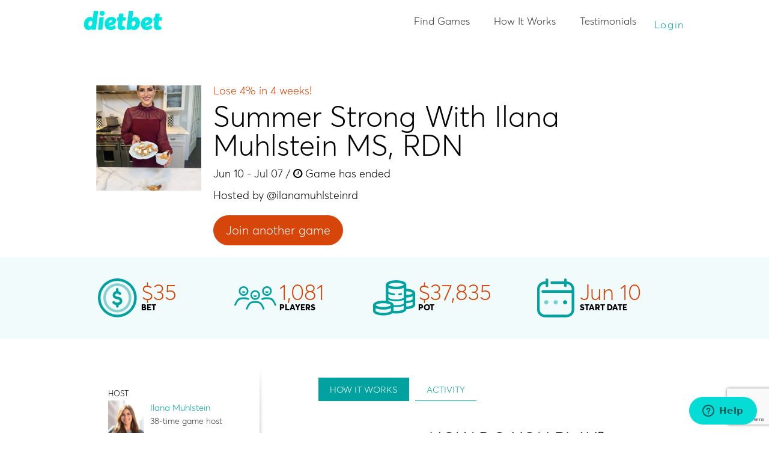

--- FILE ---
content_type: text/html; charset=UTF-8
request_url: https://www.dietbet.com/games/160228
body_size: 83634
content:
<!DOCTYPE html PUBLIC "-//W3C//DTD XHTML 1.0 Strict//EN" "http://www.w3.org/TR/xhtml1/DTD/xhtml1-strict.dtd">

<head>
<meta http-equiv="content-type" content="text/html;charset=utf-8" />
<meta name="p:domain_verify" content="324c4e5f2c22f21effb29e7ea48056a1"/>
<title>Summer Strong With Ilana Muhlstein MS, RDN - DietBet</title>

<meta name="description" content="Have Fun. Lose Weight. Make Money. Join a game or start your own! DietBetting beats dieting alone." /><meta name="viewport" content="width=device-width" />
<!-- Google Tag Manager -->
<script>(function(w,d,s,l,i){w[l]=w[l]||[];w[l].push({'gtm.start':
new Date().getTime(),event:'gtm.js'});var f=d.getElementsByTagName(s)[0],
j=d.createElement(s),dl=l!='dataLayer'?'&l='+l:'';j.async=true;j.src=
'https://www.googletagmanager.com/gtm.js?id='+i+dl;f.parentNode.insertBefore(j,f);
})(window,document,'script','dataLayer','GTM-ML2MN5NL');</script>
<!-- End Google Tag Manager -->
    <script type="text/javascript" src="/js/combined/jquery-combined.js?f=351"></script>
<meta property="og:title" content="Lose weight the fun way."/>
<meta property="og:image" content="https://www.dietbet.com/images/facebook-thumbnails/fb-logo-final-v2.jpg"/>
<meta property="og:site_name" content="DietBet"/>
<meta property="og:site_url" content="https://www.dietbet.com"/>
<meta property="og:description" content="Join the weight-loss community where you get paid to meet your goals - and have fun doing it!"/>
<meta property="og:locale" content="en_US"/>
<meta property="fb:app_id" content="130425623667620"/>
<meta property="og:url" content="https://www.dietbet.com/games/160228"/>
<meta property="og:type" content="dietbet:game"/>
<meta property="dietbet:bet_amount" content="35"/>
<meta property="dietbet:goal" content="Lose 4% in 4 Weeks"/>
<meta property="dietbet:start_date" content="2024-06-10"/>
<meta property="dietbet:end_date" content="2024-07-07"/>
<meta name="apple-itunes-app" content="app-id=532353287, app-argument=dietbet://games/160228"/>
<meta name="google-play-app" content="app-id=com.dietbet.app"/>
<link rel="canonical" href="https://www.dietbet.com/games/160228"/>
<!--[if lt IE 9]><script src="/js/html5.js"></script><![endif]-->
<link type="text/css" href="/css/combined/game-style-combined.css?f=351" rel="stylesheet" />
<link type="text/css" href="//netdna.bootstrapcdn.com/font-awesome/4.1.0/css/font-awesome.min.css" rel="stylesheet" />
<link rel="shortcut icon" href="/favicon.ico" type="image/x-icon" />
<script type="text/javascript">try{window['currentUser']=[]}catch(e){}
try{window['currentGame']={"id":"160228","status":"ended","organizerId":"1484664","lastReadActivityId":null,"unreadActivitiesCount":0,"startDate":"2024-06-10","class":"dietbet-4"}}catch(e){}
try{window['isMobileAppRequest']=false}catch(e){}
</script><script type="text/javascript">
window.urlFingerpint='351';
if (!("console" in window))
{
  window.console = {};
  var names = ["log", "debug", "info", "warn", "error", "assert", "dir", "dirxml", "group", "groupEnd", "time", "timeEnd", "count", "trace", "profile", "profileEnd"];
  for (var i = 0; i < names.length; ++i)
    window.console[names[i]] = function(){};
}
</script>
</head>
<body>
<!-- Google Tag Manager (noscript) -->
<noscript><iframe src="https://www.googletagmanager.com/ns.html?id=GTM-ML2MN5NL"
height="0" width="0" style="display:none;visibility:hidden"></iframe></noscript>
<!-- End Google Tag Manager (noscript) -->
      <nav id="top-nav" class="new-nav ">
  <div id="top-nav-content" class="clearfix">
  <a  class="left" id="header-logo" onclick="OpenPage(&#039;https://www.dietbet.com&#039;, false, [&quot;header&quot;,&quot;logo&quot;,&quot;home&quot;]); return false;" href="https://www.dietbet.com"></a><div id="navbar"><div id="header-nav" class="loged-out-nav">
<ul id="header-nav-left">
<li id="games-nav" class="dropdown-placeholder "><a  onclick="OpenPage(&#039;/games&#039;, false, [&quot;header&quot;,&quot;global-nav&quot;,&quot;public-games&quot;]); return false;" href="/games">Find Games</a><li id="games-how-it-works" class="dropdown-placeholder "><a  onclick="OpenPage(&#039;/kickstarter/how-it-works&#039;, false, [&quot;header&quot;,&quot;global-nav&quot;,&quot;kickstarter-how-it-works&quot;]); return false;" href="/kickstarter/how-it-works">How It Works</a><li id="testimonials-nav" class="dropdown-placeholder "><a  onclick="OpenPage(&#039;/testimonials&#039;, false, [&quot;header&quot;,&quot;global-nav&quot;,&quot;testimonials&quot;]); return false;" href="/testimonials">Testimonials</a></ul>
<div class="clear"></div>
</div>
  <div id="header-login-links">
<ul>
  <li><a href="#" id="link-log-in" onclick="window.FormUserLogin.openForm('', '' ,null); return false;; return false;">Login</a></li>
</ul>
</div>
    </div>  </div>
  </nav>
  <div id="nav-placeholder"></div><div id="top-header-game-block" class="wb-landing-page"><div class="top-header-game-image"><span class="game-img inline-block big"><img  class="game-img-bg" alt="Summer Strong With Ilana Muhlstein MS, R..." title="Summer Strong With Ilana Muhlstein MS, R..." src="https://images.dietbet.net/files-b2/games/images/160228_bigthumb_cropped_48401.png" /></span></div><div id="game-title-block"><p class="kickstarter explanation-text">Lose 4% in 4 weeks!</p><h1 class="kickstarter">Summer Strong With Ilana Muhlstein MS, RDN</h1><div id="game-info"><span class="value">Jun 10 - Jul 07</span><span class="title"></span><span class="separator inline-block">/</span><span class="value"><i class="fa fa-clock-o"></i>Game has ended</span><div class="hosted-by">Hosted by @ilanamuhlsteinrd</div></div></div><div id="btn-join-game-wrapp"><a  id="join-game-btn" href="/games" class=" btn-wrp btn-orange btn-flat-square btn-xlarge join-another-game">Join another game</a></div><div class="clear"></div></div><div  id="game-page-content" class="main-container clearfix"><div id="gated-modals-overlay" style="display:none;"></div><div class="full-width gray-block">
<div class="header-separator"></div>
<div id="key-info-display">
  <div class="game-attr bet">
    <div class="icon game-bet"></div>
    <p class="attr-value kickstarter">$35</p>
    <p class="attr-title">BET</p>
    <div class="clear"></div>
  </div>
  <div class="game-attr players">
    <div class="icon game-players"></div>
    <p class="attr-value kickstarter">1,081</p>
    <p class="attr-title">PLAYERS</p>
    <div class="clear"></div>
  </div>
  <div class="game-attr game-pot">
    <div class="icon game-pot"></div>
    <p class="attr-value kickstarter">$37,835</p>
    <p class="attr-title">POT</p>
    <div class="clear"></div>
  </div>
  <div class="game-attr start-date">
    <div class="icon game-start-date"></div>
    <p class="attr-value kickstarter">Jun 10</p>
    <p class="attr-title">START DATE</p>
    <div class="clear"></div>
  </div>
  <div class="clear"></div>
</div>
</div>
  <div class="page-content"><div class="left-column">  <div class="border-right  first">
    <div class="left-block game-host">
            <a class="block-title" href="#" onclick="return false;">
        <p class="title">HOST</p>
        <span class="plus-button">+</span>
        <div class="clear"></div>
      </a>
      <div class="block-content game-host">
      <aside  class="module"><div class="module-header div-centering-container"><div><h4>Community Blogs</h4></div></div><div class="module-content"><div class="sidebar-media sidebar-posts-list"><div class="media"><div  class="media-thumb" style="background-image: url(https://images.dietbet.net/files-b2/players/profile-photos/1484/1484664_bigthumb_25268.jpg);"></div><div class="media-body"><a href="" class="media-heading"><a  href="/player-profile/1484664">Ilana Muhlstein</a></a><p class="game-host">38-time game host</p></div></div></div><div class="clear"></div></div></aside>      </div>
    </div>
  </div>
    <div class="border-right ">
    <div class="left-block money-back-guarantee">
            <a class="block-title" href="#" onclick="return false;">
        <p class="title">GUARANTEE</p>
        <span class="plus-button">+</span>
        <div class="clear"></div>
      </a>
      <div id="money-back" class="block-content">
        <a  class="terms-label" target="_blank" href="https://dietbet.zendesk.com/hc/en-us">7-day Money Back</a><a  class="guarantee-img" target="_blank" href="https://dietbet.zendesk.com/hc/en-us"></a>        <div class="clear"></div>
      </div>
    </div>
  </div>
  <div class="border-right">
<div class="left-block game-rounds">
    <a class="block-title" href="#" onclick="return false;">
    <p class="title">IMPORTANT DATES</p>
    <span class="plus-button">+</span>
    <div class="clear"></div>
  </a>
  <div id="game-dates" class="block-content">
    <p class="teal-title">Game Begins</p>
    <p class="text-block">Jun 10</p>
    <p class="teal-title">Last Day to Join</p>
    <p class="text-block">Jun 23</p>
    <p class="teal-title">Final Weigh-In</p><p class="text-block">Jul 08 - Jul 09</p>    <div class="clear"></div>
  </div>
</div>
</div>
  <div class="border-right last"><p class="text-block">See full <a  id="rules-page-link" href="https://www.dietbet.com/kickstarter/rules">set of rules ›</a></p></div></div><div class="right-column"><div class="landing-page-tabs flat-tabs dropdown-container"><ul class="tab-list clearfix"><li class="tab"><a  data-url-hash="how-it-works" data-ga-action="ViewContent" data-ga-title="How It Works" class=" selected" href="#landing-page-how-it-works">HOW IT WORKS</a></li><li class="tab"><a  data-url-hash="activity" data-ga-action="ViewContent" data-ga-title="Activity" class="tab-activity" href="#landing-page-activity">ACTIVITY</a></li></ul></div><div id="landing-page-how-it-works">  <div class="module how-do-you-play">
    <h2>HOW DO YOU PLAY?</h2>
    <div class="module-content">
      <div class="how-do-you-play-text">
        <div class="game-step bet-amount">
          <p class="value">Bet $35</p>
          <p class="label"> to start</p>
        </div>
        <div class="game-step weigh-in">
          <p class="value">Lose 4%</p>
          <p class="label"> in 4 weeks</p>
        </div>
        <div class="game-step pot-amount">
          <p class="value">Win!</p>
          <p class="label">Split the pot</p>
        </div>
        <div class="clear"></div>
      </div>
      <div class="block-img"></div>
    </div>
      </div>
    <div class="module how-does-verify ">
     <h2>How do you verify the weight loss?</h2>    <p class="text-block">For all official weigh-ins, you'll be prompted to submit your official starting weight. Our standard weigh-in process involves you submitting 2 photos: one of you standing on a scale in lightweight clothing (no shoes, hats, belts, watches, coats, or outerwear), and another of the scale’s readout with your weigh-in word written on a piece of paper.</p>
    <img src="/images/game/how-does-verify-weighin-v4.png" />
    <div class="right-block weight-loss-requirements">
<p class="right-block-title">What you'll need</p>
<ul>
  <li type="disc">A scale (preferably digital)</li>
  <li type="disc">A digital camera or smartphone</li>
  <li type="disc">A full-length mirror or someone to take your photo</li>
</ul>
<ol>
  <li>
    <a onclick="OpenPrivacyFaqIframe(); return false;">
      Privacy FAQ
      <span>+</span>
    </a>
    <div class="clear"></div>
  </li>
  <li>
    <a onclick="OpenPreventCheatingIframe(); return false;">
      How we prevent cheating
      <span>+</span>
    </a>
    <div class="clear"></div>
  </li>
    </ol>
</div>
      <div class="clear"></div>
  </div>
    <div class="module game-stats-block">
    <h2>Does this actually work?</h2>
    <p>Out of <span>1,039,224</span> DietBetters, <span>94.36%</span> have lost weight during their challenges. Combined, they've lost <span>20,169,839</span> lbs and won <span>$101,121,996.</span> In other words...yes.</p>
    <span class="disclaimer-text">All results shown on DietBet are from actual users. Individual results may vary.</span>
  </div>
  <div class="module testimonials"><h2>Don't take our word for it</h2><script>
$(document).ready(function()
{
  window.testimonialsCarousel = new TestimonialsCarousel('testimonials-list-block', {"isMobile":0,"preLoadImages":true});
});
</script>
<div id="succes-stories" class="page-block-wrapper">
  <div id="testimonials-carousel" class="index-page-gray-block">
    <div id="testimonials-list-block">
      <ul id="testimonials-list">
        <li>
  <div id="story-126" class="testimonial-content" data-id="126">
    <h2>Success Story #126: Margaret</h2>    <div class="succes-story-images">
      <div class="image-border">
        <img class="image-container" src="https://images.dietbet.net/files/testimonials/126-before-and-after_preview_60057.jpg">        <div class="ribbon-stats">
          <div class="ribbon-image-blue">
            <img src="/images/ribbon-stats-blue-right.png">
            <div class="weight-lost">
              <p class="weight-lost-label">Lost 84 lbs</p>
            </div>
            <div class="money-won">
              <p class="money-won-label">Won $667</p>
            </div>
          </div>
        </div>
      </div>
    </div>
    <div class="succes-story-content dietbet-testimonial visual-bg">
      <p class="testimonial-quote">"I loved the motivation from the other players, it wasn't about the money..."</p>      <div class="scroll-tag">
        <div class="testimonial-text short-description">
          <div class="testimonial-short-text"><p>Over the past 11 years I have been married to an amazing man who is soon to be retired from 20 years in the Air Force. I had 2 amazing kids and I g...</div><a  class="read-full-testimonial" href="/testimonials/1999">Read More</a>        </div>
      </div>
    </div>
  <div class="clear"></div>
  </div>
</li>
  <li>
  <div id="story-152" class="testimonial-content" data-id="152">
    <h2>Success Story #152: Kate</h2>    <div class="succes-story-images">
      <div class="image-border">
        <img class="image-container not-loaded" data-src="https://images.dietbet.net/files/testimonials/152-before-and-after_preview_21096.jpg">        <div class="ribbon-stats">
          <div class="ribbon-image-blue">
            <img src="/images/ribbon-stats-blue-right.png">
            <div class="weight-lost">
              <p class="weight-lost-label">Lost 55 lbs</p>
            </div>
            <div class="money-won">
              <p class="money-won-label">Won $1,585</p>
            </div>
          </div>
        </div>
      </div>
    </div>
    <div class="succes-story-content dietbet-testimonial visual-bg">
      <p class="testimonial-quote">"It's really is a way to reward yourself for losing weight."</p>      <div class="scroll-tag">
        <div class="testimonial-text short-description">
          <div class="testimonial-short-text"><p class="p1"><span class="s1">My work life and social life leave me without a lot of "me" time! Because life has been so busy for a few years now, I ...</div><a  class="read-full-testimonial" href="/testimonials/1995">Read More</a>        </div>
      </div>
    </div>
  <div class="clear"></div>
  </div>
</li>
  <li>
  <div id="story-165" class="testimonial-content" data-id="165">
    <h2>Success Story #165: Matthew</h2>    <div class="succes-story-images">
      <div class="image-border">
        <img class="image-container not-loaded" data-src="https://images.dietbet.net/files/testimonials/165-before-and-after_preview_52884.jpg">        <div class="ribbon-stats">
          <div class="ribbon-image-blue">
            <img src="/images/ribbon-stats-blue-right.png">
            <div class="weight-lost">
              <p class="weight-lost-label">Lost 62 lbs</p>
            </div>
            <div class="money-won">
              <p class="money-won-label">Won $3,051</p>
            </div>
          </div>
        </div>
      </div>
    </div>
    <div class="succes-story-content dietbet-testimonial visual-bg">
      <p class="testimonial-quote">"Since playing DietBet games, my kids have been picking up on my healthy lifestyle changes."</p>      <div class="scroll-tag">
        <div class="testimonial-text short-description">
          <div class="testimonial-short-text"><p>I&rsquo;ve known for a long time that I needed to drop the extra weight I had on. More importantl...</div><a  class="read-full-testimonial" href="/testimonials/1993">Read More</a>        </div>
      </div>
    </div>
  <div class="clear"></div>
  </div>
</li>
  <li>
  <div id="story-173" class="testimonial-content" data-id="173">
    <h2>Success Story #173: Mikele</h2>    <div class="succes-story-images">
      <div class="image-border">
        <img class="image-container not-loaded" data-src="https://images.dietbet.net/files/testimonials/173-before-and-after_preview_31052.jpg">        <div class="ribbon-stats">
          <div class="ribbon-image-blue">
            <img src="/images/ribbon-stats-blue-right.png">
            <div class="weight-lost">
              <p class="weight-lost-label">Lost 50 lbs</p>
            </div>
            <div class="money-won">
              <p class="money-won-label">Won $4,349</p>
            </div>
          </div>
        </div>
      </div>
    </div>
    <div class="succes-story-content dietbet-testimonial visual-bg">
      <p class="testimonial-quote">"My husband and I are renewing our vows and I am able to fit into the dress of my dreams!"</p>      <div class="scroll-tag">
        <div class="testimonial-text short-description">
          <div class="testimonial-short-text"><p>After injuring my back last year, I gained a lot of weight and was the heaviest I had ever been i...</div><a  class="read-full-testimonial" href="/testimonials/1991">Read More</a>        </div>
      </div>
    </div>
  <div class="clear"></div>
  </div>
</li>
  <li>
  <div id="story-93" class="testimonial-content" data-id="93">
    <h2>Success Story #93: Jo</h2>    <div class="succes-story-images">
      <div class="image-border">
        <img class="image-container not-loaded" data-src="https://images.dietbet.net/files/testimonials/93-before-and-after_preview_34344.jpg">        <div class="ribbon-stats">
          <div class="ribbon-image-blue">
            <img src="/images/ribbon-stats-blue-right.png">
            <div class="weight-lost">
              <p class="weight-lost-label">Lost 56 lbs</p>
            </div>
            <div class="money-won">
              <p class="money-won-label">Won $2,200</p>
            </div>
          </div>
        </div>
      </div>
    </div>
    <div class="succes-story-content dietbet-testimonial visual-bg">
      <p class="testimonial-quote">"I thrive on competition and deadlines."</p>      <div class="scroll-tag">
        <div class="testimonial-text short-description">
          <div class="testimonial-short-text"><p>I first started my weight-loss journey when I signed up for a free 5k in my area. I've never been a runner, but I knew I needed to make some change...</div><a  class="read-full-testimonial" href="/testimonials/1989">Read More</a>        </div>
      </div>
    </div>
  <div class="clear"></div>
  </div>
</li>
  <li>
  <div id="story-158" class="testimonial-content" data-id="158">
    <h2>Success Story #158: Robert</h2>    <div class="succes-story-images">
      <div class="image-border">
        <img class="image-container not-loaded" data-src="https://images.dietbet.net/files/testimonials/158-before-and-after_preview_4861.jpg">        <div class="ribbon-stats">
          <div class="ribbon-image-blue">
            <img src="/images/ribbon-stats-blue-right.png">
            <div class="weight-lost">
              <p class="weight-lost-label">Lost 166 lbs</p>
            </div>
            <div class="money-won">
              <p class="money-won-label">Won $4,502</p>
            </div>
          </div>
        </div>
      </div>
    </div>
    <div class="succes-story-content dietbet-testimonial visual-bg">
      <p class="testimonial-quote">"I have peace of mind knowing that physically I can do almost anything that I want, and that my weight is no longer holding me back."</p>      <div class="scroll-tag">
        <div class="testimonial-text short-description">
          <div class="testimonial-short-text"><p>The moment I knew I needed to lose weight was in 2013, when I was living...</div><a  class="read-full-testimonial" href="/testimonials/1984">Read More</a>        </div>
      </div>
    </div>
  <div class="clear"></div>
  </div>
</li>
  <li>
  <div id="story-51" class="testimonial-content" data-id="51">
    <h2>Success Story #51: Marian</h2>    <div class="succes-story-images">
      <div class="image-border">
        <img class="image-container not-loaded" data-src="https://images.dietbet.net/files/testimonials/51-before-and-after_preview_31583.jpg">        <div class="ribbon-stats">
          <div class="ribbon-image-blue">
            <img src="/images/ribbon-stats-blue-right.png">
            <div class="weight-lost">
              <p class="weight-lost-label">Lost 71 lbs</p>
            </div>
            <div class="money-won">
              <p class="money-won-label">Won $1,352</p>
            </div>
          </div>
        </div>
      </div>
    </div>
    <div class="succes-story-content dietbet-testimonial visual-bg">
      <p class="testimonial-quote">"Why do I win every bet? Losing is not an option. I am betting against myself."</p>      <div class="scroll-tag">
        <div class="testimonial-text short-description">
          <div class="testimonial-short-text"><p>I am a 50 year old, single parent of a 16 year old. I have been fat my entire life, fattest kid i...</div><a  class="read-full-testimonial" href="/testimonials/1980">Read More</a>        </div>
      </div>
    </div>
  <div class="clear"></div>
  </div>
</li>
  <li>
  <div id="story-164" class="testimonial-content" data-id="164">
    <h2>Success Story #164: Brittany</h2>    <div class="succes-story-images">
      <div class="image-border">
        <img class="image-container not-loaded" data-src="https://images.dietbet.net/files/testimonials/164-before-and-after_preview_21938.jpg">        <div class="ribbon-stats">
          <div class="ribbon-image-blue">
            <img src="/images/ribbon-stats-blue-right.png">
            <div class="weight-lost">
              <p class="weight-lost-label">Lost 45 lbs</p>
            </div>
            <div class="money-won">
              <p class="money-won-label">Won $341</p>
            </div>
          </div>
        </div>
      </div>
    </div>
    <div class="succes-story-content dietbet-testimonial visual-bg">
      <p class="testimonial-quote">"Being able to fit into smaller clothes puts a smile on my face."</p>      <div class="scroll-tag">
        <div class="testimonial-text short-description">
          <div class="testimonial-short-text"><p>I got my "before" picture taken at work. When I went to pick it up, it was laid out on a company table with some other pictures and I couldn't find...</div><a  class="read-full-testimonial" href="/testimonials/1979">Read More</a>        </div>
      </div>
    </div>
  <div class="clear"></div>
  </div>
</li>
  <li>
  <div id="story-163" class="testimonial-content" data-id="163">
    <h2>Success Story #163: Tammy</h2>    <div class="succes-story-images">
      <div class="image-border">
        <img class="image-container not-loaded" data-src="https://images.dietbet.net/files/testimonials/163-before-and-after_preview_29611.jpg">        <div class="ribbon-stats">
          <div class="ribbon-image-blue">
            <img src="/images/ribbon-stats-blue-right.png">
            <div class="weight-lost">
              <p class="weight-lost-label">Lost 85 lbs</p>
            </div>
            <div class="money-won">
              <p class="money-won-label">Won $90</p>
            </div>
          </div>
        </div>
      </div>
    </div>
    <div class="succes-story-content dietbet-testimonial visual-bg">
      <p class="testimonial-quote">"Now, I wake up each morning actually excited to start the day."</p>      <div class="scroll-tag">
        <div class="testimonial-text short-description">
          <div class="testimonial-short-text"><p>About two years ago, I was 270 pounds and absolutely miserable. I had no energy and was depressed about it.</p>
<p>Being overweight wasn&rsquo;t ne...</div><a  class="read-full-testimonial" href="/testimonials/1978">Read More</a>        </div>
      </div>
    </div>
  <div class="clear"></div>
  </div>
</li>
  <li>
  <div id="story-148" class="testimonial-content" data-id="148">
    <h2>Success Story #148: Rick</h2>    <div class="succes-story-images">
      <div class="image-border">
        <img class="image-container not-loaded" data-src="https://images.dietbet.net/files/testimonials/148-before-and-after_preview_11935.jpg">        <div class="ribbon-stats">
          <div class="ribbon-image-blue">
            <img src="/images/ribbon-stats-blue-right.png">
            <div class="weight-lost">
              <p class="weight-lost-label">Lost 81 lbs</p>
            </div>
            <div class="money-won">
              <p class="money-won-label">Won $1,044</p>
            </div>
          </div>
        </div>
      </div>
    </div>
    <div class="succes-story-content dietbet-testimonial visual-bg">
      <p class="testimonial-quote">"What I liked best was the support of other participants in the game."</p>      <div class="scroll-tag">
        <div class="testimonial-text short-description">
          <div class="testimonial-short-text"><p>I had a black belt in Tae Kwon Do when I graduated from college. But over the years, I let myself go and eventually reached my highest weight of 28...</div><a  class="read-full-testimonial" href="/testimonials/1977">Read More</a>        </div>
      </div>
    </div>
  <div class="clear"></div>
  </div>
</li>
  <li>
  <div id="story-1" class="testimonial-content" data-id="1">
    <h2>Success Story #1: Brittany</h2>    <div class="succes-story-images">
      <div class="image-border">
        <img class="image-container not-loaded" data-src="https://images.dietbet.net/files/testimonials/1-before-and-after_preview_35072.jpg">        <div class="ribbon-stats">
          <div class="ribbon-image-blue">
            <img src="/images/ribbon-stats-blue-right.png">
            <div class="weight-lost">
              <p class="weight-lost-label">Lost 32 lbs</p>
            </div>
            <div class="money-won">
              <p class="money-won-label">Won $748</p>
            </div>
          </div>
        </div>
      </div>
    </div>
    <div class="succes-story-content dietbet-testimonial visual-bg">
      <p class="testimonial-quote">"I was able to have fun losing weight while making money."</p>      <div class="scroll-tag">
        <div class="testimonial-text short-description">
          <div class="testimonial-short-text"><p>My dad's side of the family is all overweight. They have high blood pressure, weak knees, diabetes, etc. I realized that I didn't want to end up li...</div><a  class="read-full-testimonial" href="/testimonials/1976">Read More</a>        </div>
      </div>
    </div>
  <div class="clear"></div>
  </div>
</li>
  <li>
  <div id="story-119" class="testimonial-content" data-id="119">
    <h2>Success Story #119: Stephanie</h2>    <div class="succes-story-images">
      <div class="image-border">
        <img class="image-container not-loaded" data-src="https://images.dietbet.net/files/testimonials/119-before-and-after_preview_49205.jpg">        <div class="ribbon-stats">
          <div class="ribbon-image-blue">
            <img src="/images/ribbon-stats-blue-right.png">
            <div class="weight-lost">
              <p class="weight-lost-label">Lost 50 lbs</p>
            </div>
            <div class="money-won">
              <p class="money-won-label">Won $254</p>
            </div>
          </div>
        </div>
      </div>
    </div>
    <div class="succes-story-content dietbet-testimonial visual-bg">
      <p class="testimonial-quote">"Why not get paid to lose weight?"</p>      <div class="scroll-tag">
        <div class="testimonial-text short-description">
          <div class="testimonial-short-text"><p>My&nbsp;entire life I've been overweight. My parents were&nbsp;the type that wouldn't let you leave the&nbsp;dinner table until your plate was clea...</div><a  class="read-full-testimonial" href="/testimonials/1975">Read More</a>        </div>
      </div>
    </div>
  <div class="clear"></div>
  </div>
</li>
  <li>
  <div id="story-177" class="testimonial-content" data-id="177">
    <h2>Success Story #177: Cat</h2>    <div class="succes-story-images">
      <div class="image-border">
        <img class="image-container not-loaded" data-src="https://images.dietbet.net/files/testimonials/177-before-and-after_preview_32393.jpg">        <div class="ribbon-stats">
          <div class="ribbon-image-blue">
            <img src="/images/ribbon-stats-blue-right.png">
            <div class="weight-lost">
              <p class="weight-lost-label">Lost 44 lbs</p>
            </div>
            <div class="money-won">
              <p class="money-won-label">Won $1,493</p>
            </div>
          </div>
        </div>
      </div>
    </div>
    <div class="succes-story-content dietbet-testimonial visual-bg">
      <p class="testimonial-quote">"I never feel like I’m alone - I can connect with players instantly for support!"</p>      <div class="scroll-tag">
        <div class="testimonial-text short-description">
          <div class="testimonial-short-text"><p>I&rsquo;m passionate about the outdoors, and have lived a very active life because of that. I&rsq...</div><a  class="read-full-testimonial" href="/testimonials/177">Read More</a>        </div>
      </div>
    </div>
  <div class="clear"></div>
  </div>
</li>
        </ul>
      <p class="testimonial-disclaimer-text">Individual results may vary from Success Stories.</p>
      <div class="bottom-block-buttons"><a  onclick="TrackSyncGAEvent([&quot;Testimonials&quot;,&quot;SeeMore&quot;,&quot;previous&quot;]); return false;" class="jcarousel-prev back-button" target="_blank" href="#"><div class="pagination-arrows previous-arrow"></div> <p>previous</p></a><a  onclick="TrackSyncGAEvent([&quot;Testimonials&quot;,&quot;SeeMore&quot;,&quot;next&quot;]); return false;" class="jcarousel-next next-button" target="_blank" href="#"><p>next</p> <div class="pagination-arrows next-arrow"></div></a></div><a  class="btn-see-all btn-wrp btn-flat-square btn-outlined btn-teal " href="/testimonials">VIEW ALL STORIES</a>    </div>
  </div>
</div>
 </div></div><div id="landing-page-activity"><div class="game-activities-wrap"><div id="game-activity-block">
<div class="game-activity-bgt">
</div>
<div class="game-activity-bgc">
<div id="filter-activities_authorId" class="flat-tabs left-tabs tabs-sort-by add-plus-filter"><div class="tab-list"><div class="tab first"><a  data-value="all" data-title="Everyone" title="Everyone" class="filter-option selected" id="everyone" href="#">Everyone</a></div><div class="tab"><a  data-value="2574" data-title="DietBet" title="DietBet" class="filter-option" id="superorganizer-activities" href="#">DietBet</a></div><div class="tab last"><a  data-value="1484664" data-title="Host" title="@ilanamuhlsteinrd (host)" class="filter-option" id="host-activities" href="#">@ilanamuhlsteinrd (host)</a></div></div><div class="filter-list"></div></div><div id="messageboard-activities" class="mb-block">
<div class="mb-view-new-posts" style="display: none;">
  <span class="link" title="View More Updates">+<span class="count">0</span> More Updates</span>
</div>
<div class="clear"></div>
<div style="display: none;" class="mb-post-reply-dummy-form"><form  name="formPlayerActivityReply_MB_POST_ID" action="" method="POST" enctype="multipart/form-data" autocomplete="off" id="formPlayerActivityReply_MB_POST_ID" class="form border-box-form form-new-flex form-mb-post-reply"><div class="generic-error-container"></div>
<div  id="formPlayerActivityReply_MB_POST_ID_group_default" class="element-group">

<input  name="gameId" type="hidden" id="formPlayerActivityReply_MB_POST_ID_gameId" value="160228"/><input  name="playerId" type="hidden" id="formPlayerActivityReply_MB_POST_ID_playerId" value="-1"/><input  name="activityId" type="hidden" id="formPlayerActivityReply_MB_POST_ID_activityId" value="MB_POST_ID"/><div  name="profile-img" id="formPlayerActivityReply_MB_POST_ID_profile-img" class="photo-field field-html"><div class="mb-post-thumb mb-pp-thumb"><span class="profile-img-wrap square-no-border medium"><span class="profile-img medium "></span></span></div><div class="clear"></div></div><div id="formPlayerActivityReply_MB_POST_ID_message_field" class="message-field form-field"><div class="field-data"><textarea  name="message" placeholder="Add a comment..." id="formPlayerActivityReply_MB_POST_ID_message" class="textarea"></textarea><div class="field-errors"></div></div></div><div  name="photoReply" id="formPlayerActivityReply_MB_POST_ID_photoReply" class="photo-reply-button field-html"><a  onclick="return false;" href="#"><i class="fa fa-camera"></i></a></div><input  type="submit" value="Post" id="formPlayerActivityReply_MB_POST_ID_submit" class="form-submit btn-primary btn-wrp btn-gray btn-flat-square right submit-button-wrp"/><div class="clear"></div>
</div>

<div  id="formPlayerActivityReply_MB_POST_ID_group_upload-images" style=";display:none;" class="post-images-activity element-group">

<div  name="image" id="formPlayerActivityReply_MB_POST_ID_image" class="profile-photo-subform subform"><div  name="image_thumb" id="formPlayerActivityReply_MB_POST_ID_image_thumb" class="thumb-wrap field-html"><p class="crop-text" style="display: none;">Drag the squares to adjust your image</p><div class="upload-photo-thumb"><img class="upload-photo-thumb-img" src="/images/avatarv3/dietbet-800px.png"><div class="field-errors"></div><div class="progressbar"></div><div class="progress-percentage"></div><div class="loading-animation"></div></div></div><div  name="image_btn-upload" id="formPlayerActivityReply_MB_POST_ID_image_btn-upload" class="btn-upload-photo-wrap field-html"><div class="link btn-upload-photo">Change Photo</div></div><div id="formPlayerActivityReply_MB_POST_ID_image_file_field" class="file-field form-field"><div class="field-data"><div class="field-errors"></div><input  name="image_file" type="file" accept="image/*" data-url="https://images.dietbet.net/api/UploadImageJQuery.php?imageField=image_file&amp;addWhitePadding=0&amp;orient=1" data-redirect-url="https://www.dietbet.com/api/UploadImageJQueryCallback.php?response=%s" id="formPlayerActivityReply_MB_POST_ID_image_file" value="" class="jquery-file-upload file"></div></div><div  name="image_btnDelete" id="formPlayerActivityReply_MB_POST_ID_image_btnDelete" class="btn-delete-photo-wrap btn-delete-v2 field-html"><div class="link btn-delete-photo-reply"><i class="fa fa-times-circle-o "></i></div></div><div  name="image_activity-file-upload-notes" id="formPlayerActivityReply_MB_POST_ID_image_activity-file-upload-notes" class="activity-file-upload-notes field-html"><p class="activity-upload-notes">JPG or PNG, 10MB limit</p></div><input  name="image_src" type="hidden" id="formPlayerActivityReply_MB_POST_ID_image_src" value=""/><input  name="image_srcUncropped" type="hidden" id="formPlayerActivityReply_MB_POST_ID_image_srcUncropped" value=""/><input  name="image_thumbUncropped" type="hidden" id="formPlayerActivityReply_MB_POST_ID_image_thumbUncropped" value=""/><div class="clear"></div></div><div class="clear"></div>
</div>
</form><div class="clear"></div><script type="text/javascript">$(document).ready(function(){window["formPlayerActivityReply_MB_POST_ID"] = new Forms.AjaxFormDietbet("formPlayerActivityReply_MB_POST_ID",{"urlGetData":"","urlSaveData":"\/api\/player\/Activity.php?action=reply&feed=player-activity-feed&renderHtml=1","elements":{"gameId":{"name":"gameId","type":"FormElementHidden"},"playerId":{"name":"playerId","type":"FormElementHidden"},"activityId":{"name":"activityId","type":"FormElementHidden"},"profile-img":{"name":"profile-img","type":"FormElementCustomHtml"},"message":{"name":"message","type":"FormElementTextarea"},"photoReply":{"name":"photoReply","type":"FormElementCustomHtml"},"image":{"name":"image","type":"FormElementCropImage","elements":{"thumb":{"name":"thumb","type":"FormElementCustomHtml"},"btn-upload":{"name":"btn-upload","type":"FormElementCustomHtml"},"file":{"name":"file","type":"FormElementFile","showErrors":Forms.FormElementCropImage.file.showErrors,"clearErrors":Forms.FormElementCropImage.file.clearErrors},"btnDelete":{"name":"btnDelete","type":"FormElementCustomHtml"},"activity-file-upload-notes":{"name":"activity-file-upload-notes","type":"FormElementCustomHtml"},"src":{"name":"src","type":"FormElementHidden"},"srcUncropped":{"name":"srcUncropped","type":"FormElementHidden"},"thumbUncropped":{"name":"thumbUncropped","type":"FormElementHidden"}},"hasCrop":false,"defaultThumbImageUrl":"\/images\/user-profile-blank-img.jpg"}}});
});</script></div><div class="mb-posts">
</div>
<div class="mb-view-more" style="display:none;">
  <button  class="view-more-commnets btn-wrp btn-flat-square btn-outlined btn-teal ">VIEW MORE COMMENTS</button></div>
<div class="mb-loading-anim" style="display:none;"><span class="loader"></span><span class="msg">Loading More</span></div>
</div>
</div>
<div class="game-activity-bgb"></div>
</div>
</div></div></div><div class="clear"> </div></div><div class="clear"></div><div class="clear"></div></div>  <div id="game-profile-play-now-wraper" class="full-width gray-block">
    <div id="game-profile-play-now">
      <p class="ready-question">Ready to bet on yourself?</p>
      <div id="btn-join-game-wrapp"><a  id="join-game-btn" href="/games" class=" btn-wrp btn-orange btn-flat-square btn-xlarge join-another-game">Join another game</a></div>      <div class="money-back-guarantee ">
        <a  class="terms-label" target="_blank" href="https://dietbet.zendesk.com/hc/en-us">7-day MONEY BACK</a><a  class="guarantee-img" target="_blank" href="https://dietbet.zendesk.com/hc/en-us"></a>      </div>
      <div class="clear"></div>
    </div>
  </div>
  <div class="clear"></div><div id="footer">
<div  id="press-section" class="page-block">
<div class="block-content">
<h2>People are talking</h2>
<ul>
  <li><a  id="press-today" class="press-logo" target="_blank" onclick="TrackSyncGAEvent([&quot;Press&quot;,&quot;ViewPress&quot;]); return &quot;&quot;;" href="/about/news?articleId=36"></a></li>
  <li><a  id="press-wsj" class="press-logo" target="_blank" onclick="TrackSyncGAEvent([&quot;Press&quot;,&quot;ViewPress&quot;]); return &quot;&quot;;" href="/about/news?articleId=39"></a></li>
  <li><a  id="press-abc" class="press-logo" target="_blank" onclick="TrackSyncGAEvent([&quot;Press&quot;,&quot;ViewPress&quot;]); return &quot;&quot;;" href="/about/news?articleId=18"></a></li>
  <li><a  id="press-us-weekly" class="press-logo" target="_blank" onclick="TrackSyncGAEvent([&quot;Press&quot;,&quot;ViewPress&quot;]); return &quot;&quot;;" href="/about/news?articleId=55"></a></li>
  <li class="last"><a  id="press-ny-times" class="press-logo" target="_blank" onclick="TrackSyncGAEvent([&quot;Press&quot;,&quot;ViewPress&quot;]); return &quot;&quot;;" href="/about/news?articleId=1"></a></li>
</ul>
  
<div class="clear"></div>
</div>
</div>
<div class="clear"></div>

<div  id="footer-bottom" class="page-block">
<div class="block-content">
<div id="mobile-apps">
  <h3>DietBet on the go!</h3>
  <p>Download our mobile app</p>
    <ul>
    <li><a  target="_blank" onclick="TrackSyncGAEvent([&quot;Footer&quot;,&quot;DownloadMobile&quot;,&quot;iOS&quot;]); return &quot;&quot;;" href="http://itunes.apple.com/us/app/dietbet-lose-weight.-make/id532353287?ls=1&amp;mt=8" class=" btn-wrp btn-square btn-flat btn-inverse btn-dark-teal btn-mobile-app-link"><i class="fa fa-apple"></i> iOS</a></li>
    <li><a  target="_blank" onclick="TrackSyncGAEvent([&quot;Footer&quot;,&quot;DownloadMobile&quot;,&quot;Android&quot;]); return &quot;&quot;;" href="https://play.google.com/store/apps/details?id=com.dietbet.app&amp;referrer=utm_source%3Ddirect-load%26utm_medium%3Ddirect-load%26ad_click_date%3D2026-01-16%252010%253A32%253A32" class=" btn-wrp btn-square btn-flat btn-inverse btn-dark-teal btn-mobile-app-link"><i class="fa fa-android"></i> Android</a></li>
  </ul>
</div>
<div id="footer-navigation">
  <ul>
    <li><a  title="Privacy" target="" onclick="" href="/privacy">Privacy</a></li><li><a  title=" Facebook" target="_blank" onclick="" href="https://www.facebook.com/Dietbet"><i class="fa fa-facebook-square"></i> Facebook</a></li><li><a  title="Terms of Use" target="" onclick="" href="/terms">Terms of Use</a></li><li><a  title=" Twitter" target="_blank" onclick="" href="https://twitter.com/dietbet"><i class="fa fa-twitter-square"></i> Twitter</a></li><li><a  title="How It Works" target="" onclick="" href="/kickstarter/how-it-works">How It Works</a></li><li><a  title=" Instagram" target="_blank" onclick="" href="https://instagram.com/Dietbet"><i class="fa fa-instagram"></i> Instagram</a></li><li><a  title="Rules" target="" onclick="" href="/kickstarter/rules">Rules</a></li><li><a  title="FAQ" target="" onclick="" href="/faq">FAQ</a></li><li><a  title="" target="" onclick="" href=""></a></li><li><a  title="Create Game" target="" onclick="window.FormUserLogin.openForm(null, &#039;https://www.dietbet.com/create-game&#039;); return false;" href="#">Create Game</a></li>  </ul>
</div>
<div id="footer-social-block">
  <div id="footer-social-links"><div class="btn-facebook-like">
  <div  class="fb-like" data-href="https://www.facebook.com/Dietbet" data-send="false" data-layout="button_count" data-width="450" data-show-faces="false" data-font="verdana"></div>
</div>
  <div class="btn-follow">
  <a  href="https://twitter.com/dietbet" class="twitter-follow-button" data-show-count="false" data-show-screen-name="false" data-lang="en">Tweet</a>
  <script>!function(d,s,id){var js,fjs=d.getElementsByTagName(s)[0],p=/^http:/.test(d.location)?'http':'https';if(!d.getElementById(id)){js=d.createElement(s);js.id=id;js.src=p+'://platform.twitter.com/widgets.js';fjs.parentNode.insertBefore(js,fjs);}}(document, 'script', 'twitter-wjs');</script>
</div>
  </div>  <p>
    &copy; 2026 DietBet  </p>
</div>
  
<div class="clear"></div>
</div>
</div>
<div class="clear"></div>
</div><script type="text/javascript" src="/js/combined/jquery-plugins-combined.js?f=351"></script>
<script type="text/javascript" src="/js/combined/forms-combined.js?f=351"></script>
<script type="text/javascript" src="/js/combined/game-profile-combined.js?f=351"></script>
<script type="text/javascript" src="/js/jquery-file-upload/jquery-fileupload-combined.js"></script>

<div id="fb-root"></div>
<script type="text/javascript">
window.fbAsyncInit = function()
{
  FB.init({
    appId: "130425623667620",
    cookie: true,
    xfbml: true,
    oauth: true,
    frictionlessRequests: false,
    version: "v13.0"
  });

  try {
  FB.Event.subscribe('edge.create', function(href, widget) { RunGoogleTrackingCode(['send', 'social', 'facebook', 'like', href]); });
FB.Event.subscribe('edge.remove', function(href, widget) { RunGoogleTrackingCode(['send', 'social', 'facebook', 'unlike', href]); });;

  }
  catch(e){if (console && console.error) console.error(e)}
};
(function(d, s, id) {
  var js, fjs = d.getElementsByTagName(s)[0];
  if (d.getElementById(id)) return;
  js = d.createElement(s); js.id = id;
  js.src = "//connect.facebook.net/en_US/sdk.js";
  fjs.parentNode.insertBefore(js, fjs);
}(document, "script", "facebook-jssdk"));
</script>
<div style="display: none;"><form  name="formReportUserToDietbet" action="" method="POST" enctype="multipart/form-data" autocomplete="off" id="formReportUserToDietbet" class="form modal-form modal-wrapper"><div class="form-description">Report user to Dietbet</div><div class="generic-error-container"></div>
<div  id="formReportUserToDietbet_group_default" class="element-group">

<input  name="reportedUserId" type="hidden" id="formReportUserToDietbet_reportedUserId" value=""/><input  name="userId" type="hidden" id="formReportUserToDietbet_userId" value=""/><div id="formReportUserToDietbet_comment_field" class=" form-field"><label class="label" id="formReportUserToDietbet_comment-label" for="formReportUserToDietbet_comment">Please tell us why you are reporting this user including specific examples and links where possible.</label><span class="field-data"><textarea  name="comment" id="formReportUserToDietbet_comment" class="textarea"></textarea><div class="field-errors"></div></span></div><div class="clear"></div>
</div>

<div  id="formReportUserToDietbet_group_footer" class="footer-buttons element-group">

<span  class="btn-wrp btn-gray btn-flat-square icon-right right btn-save form-submit submit-button-wrp" id="formReportUserToDietbet_submit_field"><input  type="submit" value="Submit Report" id="formReportUserToDietbet_submit" class="form-submit btn-primary"/><i class="fa fa-check"></i></span><button  name="cancel" type="button" id="formReportUserToDietbet_cancel" class="form-cancel close-modal">Cancel</button><div class="clear"></div>
</div>
</form><div class="clear"></div><form  name="formRegisterUserModal" action="" method="POST" enctype="multipart/form-data" autocomplete="off" id="formRegisterUserModal" class="form modal-form modal-wrapper form-new-flex"><div class="form-description">Create New DietBet Account</div><div class="generic-error-container"></div>
<div  id="formRegisterUserModal_group_default" class="element-group">

<input  name="signUpUrl" type="hidden" id="formRegisterUserModal_signUpUrl" value="/games/160228"/><input  name="hasOTP" type="hidden" value="" id="formRegisterUserModal_hasOTP"/><div  name="facebook" id="formRegisterUserModal_facebook" class="subform"><input  name="facebook_hasAccessToken" type="hidden" id="formRegisterUserModal_facebook_hasAccessToken" value=""/><input  name="facebook_accessToken" type="hidden" id="formRegisterUserModal_facebook_accessToken" value=""/><input  name="facebook_userId" type="hidden" id="formRegisterUserModal_facebook_userId" value=""/><input  name="facebook_expiresIn" type="hidden" id="formRegisterUserModal_facebook_expiresIn" value=""/><div class="clear"></div></div><div  name="google" id="formRegisterUserModal_google" class="subform"><input  name="google_hasAccessToken" type="hidden" id="formRegisterUserModal_google_hasAccessToken" value=""/><input  name="google_accessToken" type="hidden" id="formRegisterUserModal_google_accessToken" value=""/><input  name="google_idToken" type="hidden" id="formRegisterUserModal_google_idToken" value=""/><input  name="google_expiresIn" type="hidden" id="formRegisterUserModal_google_expiresIn" value=""/><div class="clear"></div></div><input  name="code" type="hidden" id="formRegisterUserModal_code" value=""/><div  name="recaptcha" id="formRegisterUserModal_recaptcha" class="field-html"></div><div class="clear"></div>
</div>

<div  id="formRegisterUserModal_group_center" class="center-column element-group">

<div id="formRegisterUserModal_firstName_field" class=" form-field"><label class="label" id="formRegisterUserModal_firstName-label" for="formRegisterUserModal_firstName">First Name</label><span class="field-data"><input  name="firstName" type="text" tabindex="1" id="formRegisterUserModal_firstName" value="" class="textbox"/><div class="field-errors"></div></span></div><div id="formRegisterUserModal_lastName_field" class=" form-field"><label class="label" id="formRegisterUserModal_lastName-label" for="formRegisterUserModal_lastName">Last Name</label><span class="field-data"><input  name="lastName" type="text" tabindex="2" id="formRegisterUserModal_lastName" value="" class="textbox"/><div class="field-errors"></div></span></div><div id="formRegisterUserModal_email_field" class="email form-field"><label class="label" id="formRegisterUserModal_email-label" for="formRegisterUserModal_email">Email</label><span class="field-data"><input  name="email" type="text" tabindex="3" placeholder="" id="formRegisterUserModal_email" value="" class="textbox"/><div class="field-errors"></div></span></div><div id="formRegisterUserModal_password_field" class=" form-field"><label class="label" id="formRegisterUserModal_password-label" for="formRegisterUserModal_password">Password</label><span class="field-data"><input  name="password" type="password" tabindex="4" id="formRegisterUserModal_password" value="" class="textbox"/><div class="field-errors"></div></span></div><input  name="timezoneName" type="hidden" id="formRegisterUserModal_timezoneName" value=""/><div  name="clear" id="formRegisterUserModal_clear" class="field-html"><div class="clear"></div></div>
<div  id="formRegisterUserModal_group_center_gender-block" class="element-group">

<div  name="terms" id="formRegisterUserModal_terms" class="field-html"><div class="sign-up-implicit-terms">By signing up you accept DietBet's  <a class="rules" href="/kickstarter/rules" target="_blank">Rules</a>, <a class="terms" href="/terms" target="_blank">Terms of Use</a>  and <a class="privacy" href="/privacy" target="_blank">Privacy Policy</a>.</div></div><div class="clear"></div>
</div>
<div class="clear"></div>
</div>

<div  id="formRegisterUserModal_group_footer" class="footer-buttons element-group">

<span  class="btn-wrp btn-orange btn-flat-square btn-xlarge form-submit submit-button-wrp" id="formRegisterUserModal_submit_field"><input  type="submit" value="CREATE ACCOUNT" tabindex="9" id="formRegisterUserModal_submit" class="form-submit btn-primary"/></span><div  name="have-account" id="formRegisterUserModal_have-account" class="field-html"><p>Already have an account? <a id="sign-in" href="#" tabindex="10" onclick="FormUserRegister.openLoginForm(); return false;">Sign in.</a></p></div><div class="clear"></div>
</div>

<div  id="formRegisterUserModal_group_facebook" class="element-group">

<div  name="social-fields" id="formRegisterUserModal_social-fields" class="field-html">
    <div class="block-separator left"></div>
    <div class="or-statement">or</div>
    <div class="block-separator right"></div>
<div id="social-account"><div  tabindex="12" id="formRegisterUserModal_google-sign-in" class="btn-google-white btn-google-connect icon-left btn-flat-square btn-xlarge"></div><a  id="btn_apple" onclick="FormUserLogin.openAppleAuthWindow(); return false;" tabindex="13" href="/apple/authorize?redirect_uri=https%3A%2F%2Fwww.dietbet.com%2Fgames%2F160228" class=" btn-wrp btn-apple-black btn-apple-connect icon-left btn-flat-square btn-xlarge"><i class="fa fa-apple"></i>Sign up with Apple</a><button  tabindex="14" onclick="FormUserLogin.openFacebookAuthWindow(&quot;formRegisterUserModal&quot;); return false;" class=" btn-wrp btn-fb-blue btn-fb-connect icon-left btn-flat-square btn-xlarge"><i class="fa fa-facebook"></i>Sign up with Facebook</button>
<p>
We'll never post anything without your permission.
</p>
</div></div><div class="clear"></div>
</div>
</form><div class="clear"></div><form  name="formVerifyEmailModal" action="" method="POST" enctype="multipart/form-data" autocomplete="off" id="formVerifyEmailModal" class="form modal-form modal-wrapper form-new-flex"><div class="form-description">Verify Your Email</div><div class="generic-error-container"></div>
<div  id="formVerifyEmailModal_group_default" class="element-group">

<input  name="email" type="hidden" id="formVerifyEmailModal_email" value=""/><div  name="enter-code-instructions" style="text-align: center;" id="formVerifyEmailModal_enter-code-instructions" class="field-html">
  <p>
    Please enter the 4-digit verification code sent to your email.
  </p></div><div  name="otp-error-container" id="formVerifyEmailModal_otp-error-container" class="field-html"><div id="formVerifyEmailModal_otpCode_error" class="form-error" style="text-align: center; margin: 10px 0; color: #d32f2f; display: none;"></div></div><div  name="otp-scripts" id="formVerifyEmailModal_otp-scripts" class="field-html">
  <script type="text/javascript">
  $(document).ready(function() {
    var $form = $("#formVerifyEmailModal");
    var $errorContainer = $("#formVerifyEmailModal_otpCode_error");

    $form.on("ajaxFormOpen", function(e, triggeringFormId) {
      if (window.formVerifyEmailModal) {
        // Ensure we store a string, not an object
        var formIdString = null;
        if (typeof triggeringFormId === "string") {
          formIdString = triggeringFormId;
        } else if (triggeringFormId && typeof triggeringFormId === "object" && triggeringFormId.id) {
          formIdString = triggeringFormId.id;
        } else if (triggeringFormId && triggeringFormId.toString) {
          formIdString = triggeringFormId.toString();
        }

        // IMPORTANT: Don't store formVerifyEmailModal as the triggering form!
        // If it's the OTP modal itself, keep the existing _triggeringFormId
        if (formIdString === "formVerifyEmailModal") {
          // Keep existing _triggeringFormId
        } else if (formIdString) {
          // Always update if we have a valid form ID (register or login)
          // This handles the case where register succeeds, then login requires OTP too
          window.formVerifyEmailModal._triggeringFormId = formIdString;
        }
      }
    });

    if ($form.length > 0 && window.formVerifyEmailModal) {
      var originalShowErrors = window.formVerifyEmailModal.showErrors;
      if (originalShowErrors) {
        window.formVerifyEmailModal.showErrors = function(errors) {
          originalShowErrors.apply(this, arguments);

          if (errors && errors.otpCode && $errorContainer.length > 0) {
            var errorMsg = typeof errors.otpCode === "string" ? errors.otpCode : (errors.otpCode.message || errors.otpCode);
            if (errorMsg) $errorContainer.text(errorMsg).show();
            else $errorContainer.hide();
          } else $errorContainer.hide();

          $form.find("[name=\"otpCode\"]").closest(".form-field, tr, td, div").find(".form-error, .error").hide();
        };
      }
    }

    $form.on("input", "[name=\"otpCode\"]", function() {
      $errorContainer.hide();
      var $this = $(this);
      $this.val($this.val().replace(/[^0-9]/g, ""));
    });

    function hideOtherFormsInVerifyEmailModal() {
      var $form = $("#formVerifyEmailModal");
      if ($form.length === 0) return;
      var $container = $form.closest(".form-container");
      var $dialog = $container.closest(".ui-dialog");
      var $widget = $dialog.length > 0 ? $dialog : $container.parent();

      var formsToHide = ["#formLoginUser","#formRegisterUser","form[id=\"formLoginUser\"]","form[id=\"formRegisterUser\"]"];

      if ($widget.length > 0) {
        formsToHide.forEach(function(sel) {
          $widget.find(sel).not($form).each(function() {
            $(this).hide().css({display:"none !important",visibility:"hidden !important",opacity:"0 !important",height:"0 !important",overflow:"hidden !important"});
          });
        });
      }

      if ($container.length > 0) {
        formsToHide.forEach(function(sel) {
          $container.find(sel).not($form).each(function() {
            $(this).hide().css({display:"none !important",visibility:"hidden !important",opacity:"0 !important",height:"0 !important",overflow:"hidden !important"});
          });
        });
      }

      if ($dialog.length > 0) {
        $dialog.find("form").each(function() {
          var $f = $(this);
          if ($f.attr("id") !== "formVerifyEmailModal") $f.hide().css({display:"none !important",visibility:"hidden !important",opacity:"0 !important",height:"0 !important",overflow:"hidden !important"});
        });
      }

      $form.show().css({display:"block",visibility:"visible",opacity:"1",height:"auto",overflow:"visible"});
    }

    setTimeout(hideOtherFormsInVerifyEmailModal, 10);
    setTimeout(hideOtherFormsInVerifyEmailModal, 50);
    setTimeout(hideOtherFormsInVerifyEmailModal, 100);
  });
  </script></div><div  name="ensure-form-user-verify-email" id="formVerifyEmailModal_ensure-form-user-verify-email" class="field-html">
  <script type="text/javascript">
  if (typeof FormUserVerifyEmail === "undefined") {
    FormUserVerifyEmail = {
      saveFormDataSuccess: function(event, response) {
        // forms.js triggers: $(el).trigger("saveFormDataSuccess", [response, this])
        // Be tolerant to different call styles and pick the arg that looks like a backend response
        var actualResponse = null;

        // Check if response is the object we need
        if (response && typeof response === "object" && ("code" in response || "status" in response)) {
          actualResponse = response;
        }
        // Check if event contains the response object
        else if (event && typeof event === "object" && ("code" in event || "status" in event)) {
          actualResponse = event;
        }
        // If response is a string (success message), treat it as success
        else if (typeof response === "string" || response === true) {
          actualResponse = { code: 200, message: response };
        }

        if (!actualResponse || (actualResponse.code !== 200 && actualResponse.status !== 200)) {
          return false;
        }

        if (actualResponse.code === 200 || actualResponse.status === 200) {
          // Prefer the form that triggered the modal
          var triggeringId = (window.formVerifyEmailModal && window.formVerifyEmailModal._triggeringFormId) ? window.formVerifyEmailModal._triggeringFormId : null;
          var form = triggeringId ? document.getElementById(triggeringId) : null;
          // Fallbacks: find any login/register form with email+password
          if (!form) {
            var formIds = ["formLoginUserModal","formLoginUser","formRegisterUserModal",
                           "formRegisterUserFullBlown","formRegisterUserMobile","formLoginUserMobile"];
            for (var i = 0; i < formIds.length; i++) {
              var f = document.getElementById(formIds[i]);
              if (f && f.querySelector("[name='email']") && f.querySelector("[name='password']")) {
                form = f;
                break;
              }
            }
            if (!form) {
              var forms = document.querySelectorAll("form");
              for (var j = 0; j < forms.length; j++) {
                var ff = forms[j];
                if (ff.querySelector("[name='email']") && ff.querySelector("[name='password']")) {
                  form = ff;
                  break;
                }
              }
            }
          }

          if (form) {
            var formId = form.id;
            // Ensure hasOTP is set in DOM
            var hasOtpField = form.querySelector("input[name='hasOTP']");
            if (!hasOtpField) {
              hasOtpField = document.createElement("input");
              hasOtpField.type = "hidden";
              hasOtpField.name = "hasOTP";
              form.appendChild(hasOtpField);
            }
            hasOtpField.value = "true";
            hasOtpField.setAttribute("value", "true");

            // Try to patch the form API to include hasOTP in collected data
            var formApi = null;
            if (formId && typeof window[formId] === "object") formApi = window[formId];
            if (!formApi) {
              if (formId === "formLoginUserModal" && window.formLoginUserModal) formApi = window.formLoginUserModal;
              else if (formId === "formLoginUser" && window.formLoginUser) formApi = window.formLoginUser;
            }

            if (formApi && typeof formApi.collectFormData === "function") {
              var origCollect = formApi.collectFormData;
              formApi.collectFormData = function(groupSubformElements) {
                var data = origCollect.call(this, groupSubformElements);
                if (!data || typeof data !== "object") data = {};
                data.hasOTP = "true";
                // Don't override the code field - let saveFormData get a fresh token
                return data;
              };
            }

            // Hide OTP modal first
            if (window.formVerifyEmailModal && typeof window.formVerifyEmailModal.hideForm === "function") {
              window.formVerifyEmailModal.hideForm();
            }

            // Clear the old reCAPTCHA token to force getting a fresh one
            var codeField = form.querySelector("input[name='code']");
            if (codeField) {
              var oldToken = codeField.value;
              codeField.value = "";
            }
            if (formApi && typeof formApi.setElementValue === "function") {
              formApi.setElementValue("code", "");
            }

            // Submit via API - the wrapped saveFormData will get a fresh reCAPTCHA token
            setTimeout(function() {
              try {
                if (formApi && typeof formApi.saveFormData === "function") {
                  formApi.saveFormData();
                  return false;
                }
              } catch (e) {
              }
              try {
                if (window.jQuery) {
                  jQuery(form).trigger("submit");
                }
              } catch (e) {
              }
              try {
                if (form.submit) {
                  form.submit();
                }
              } catch (e) {
              }
            }, 100);
            return false;
          } else {
          }
        }
        
        return false;
      }
    };
  } else {
  }
  </script></div><div class="clear"></div>
</div>

<div  style="text-align: center;" id="formVerifyEmailModal_group_otp-code-group" class="element-group">

<div id="formVerifyEmailModal_otpCode_field" class="otp-code-field form-field" style="text-align: center; margin: 20px 0;"><span class="field-data"><input  name="otpCode" type="text" maxlength="4" pattern="[0-9]{4}" inputmode="numeric" class="textbox" style="width: 200px; text-align: center; font-size: 24px; font-weight: bold; letter-spacing: 10px; padding-left: 15px;" id="formVerifyEmailModal_otpCode" value=""/><div class="field-errors"></div></span></div><div class="clear"></div>
</div>

<div  id="formVerifyEmailModal_group_footer" class="footer-buttons element-group">

<input  type="submit" value="Submit Code" id="formVerifyEmailModal_submit" class="form-submit btn-primary btn-wrp btn-orange btn-flat-square  submit-button-wrp"/><div class="clear"></div>
</div>
</form><div class="clear"></div><form  name="formRegistrationSuccessModal" action="" method="POST" enctype="multipart/form-data" autocomplete="off" id="formRegistrationSuccessModal" class="form modal-form modal-wrapper form-new-flex registration-success-modal"><div class="form-description">Registration Successful!</div><div class="generic-error-container"></div>
<div  id="formRegistrationSuccessModal_group_default" class="element-group">

<input  name="successMessage" type="hidden" id="formRegistrationSuccessModal_successMessage" value=""/><div  name="content" id="formRegistrationSuccessModal_content" class="field-html"><div class="image-wrapper" style="text-align:center;"><img class="submitted" align="center" src="/images/modals/big-checkmark.svg"></div><br /><p class="success-message-text" style="text-align:center;">Registration successful! Please log in using your credentials.</p><div class="footer-buttons" style="text-align:center;"><a  onclick="window.formRegistrationSuccessModal.hideForm(); window.FormUserLogin.openForm(); return false;" href="#" class=" btn-wrp btn-orange btn-flat-square btn-teal btn-primary btn-large btn-continue-login">Continue to Login</a></div></div><div class="clear"></div>
</div>
</form><div class="clear"></div><form  name="formLoginUserModal" action="" method="POST" enctype="multipart/form-data" autocomplete="on" id="formLoginUserModal" class="form modal-form modal-wrapper form-new-flex form-login-user"><div class="form-description">Sign In to An Existing Account</div><div class="generic-error-container"></div>
<div  id="formLoginUserModal_group_default" class="element-group">

<input  name="redirect" type="hidden" id="formLoginUserModal_redirect" value=""/><input  name="hasOTP" type="hidden" value="" id="formLoginUserModal_hasOTP"/><input  name="gameId" type="hidden" id="formLoginUserModal_gameId" value=""/><div id="formLoginUserModal_email_field" class=" form-field"><label class="label" id="formLoginUserModal_email-label" for="formLoginUserModal_email">Email</label><span class="field-data"><input  name="email" type="text" tabindex="1" id="formLoginUserModal_email" value="" class="textbox"/><div class="field-errors"></div></span></div><div id="formLoginUserModal_password_field" class=" form-field"><label class="label" id="formLoginUserModal_password-label" for="formLoginUserModal_password">Password</label><span class="field-data"><input  name="password" type="password" tabindex="2" id="formLoginUserModal_password" value="" class="textbox"/><div class="field-errors"></div></span></div><input  name="timezoneName" type="hidden" id="formLoginUserModal_timezoneName" value=""/><input  name="code" type="hidden" id="formLoginUserModal_code" value=""/><div  name="recaptcha" id="formLoginUserModal_recaptcha" class="field-html"></div><div  name="facebook" id="formLoginUserModal_facebook" class="subform"><input  name="facebook_hasAccessToken" type="hidden" id="formLoginUserModal_facebook_hasAccessToken" value=""/><input  name="facebook_accessToken" type="hidden" id="formLoginUserModal_facebook_accessToken" value=""/><input  name="facebook_userId" type="hidden" id="formLoginUserModal_facebook_userId" value=""/><input  name="facebook_expiresIn" type="hidden" id="formLoginUserModal_facebook_expiresIn" value=""/><div class="clear"></div></div><div  name="google" id="formLoginUserModal_google" class="subform"><input  name="google_hasAccessToken" type="hidden" id="formLoginUserModal_google_hasAccessToken" value=""/><input  name="google_accessToken" type="hidden" id="formLoginUserModal_google_accessToken" value=""/><input  name="google_idToken" type="hidden" id="formLoginUserModal_google_idToken" value=""/><input  name="google_expiresIn" type="hidden" id="formLoginUserModal_google_expiresIn" value=""/><div class="clear"></div></div><input  name="signUpUrl" type="hidden" id="formLoginUserModal_signUpUrl" value="/games/160228"/><div class="clear"></div>
</div>

<div  id="formLoginUserModal_group_footer" class="footer-buttons element-group">


<div  id="formLoginUserModal_group_footer_sign-in" class="element-group">

<span  class="btn-wrp btn-orange btn-flat-square btn-xlarge form-button form-submit submit-button-wrp" id="formLoginUserModal_submit_field"><input  type="submit" value="SIGN IN" tabindex="3" id="formLoginUserModal_submit" class="form-submit btn-primary"/></span><div  name="forgotPassword" id="formLoginUserModal_forgotPassword" class="field-html"><p class="notes"><a target="_blank" tabindex="4" href="/forgot-password"><strong>Forgot your password?</strong></a></p></div><div  name="neeed-account" id="formLoginUserModal_neeed-account" class="field-html"><p>Don't have an account? <a id="create-account" tabindex="5" href="#" onclick="FormUserLogin.openRegisterForm(); return false;">Create one</a></p></div><div class="clear"></div>
</div>
<div class="clear"></div>
</div>

<div  id="formLoginUserModal_group_facebook-login" class="element-group">

<div  name="or-statement" id="formLoginUserModal_or-statement" class="field-html"><div class="block-separator left"></div><div class="or-statement">or</div><div class="block-separator right"></div></div><div  name="social-field" id="formLoginUserModal_social-field" class="form-button field-html"><div  tabindex="6" id="formLoginUserModal_google-sign-in" class="btn-google-white btn-google-connect icon-left btn-flat-square btn-xlarge"></div><a  id="btn_apple" onclick="FormUserLogin.openAppleAuthWindow(); return false;" tabindex="7" href="/apple/authorize?redirect_uri=https%3A%2F%2Fwww.dietbet.com%2Fgames%2F160228" class=" btn-wrp btn-apple-black btn-apple-connect icon-left btn-flat-square btn-xlarge"><i class="fa fa-apple"></i>Sign in with Apple</a><button  tabindex="8" onclick="FormUserLogin.openFacebookAuthWindow(&quot;formLoginUserModal&quot;); return false;" class=" btn-wrp btn-fb-blue btn-fb-connect icon-left btn-flat-square btn-xlarge"><i class="fa fa-facebook"></i>Sign in with Facebook</button><p>We'll never post anything without your permission.</p></div><div class="clear"></div>
</div>
</form><div class="clear"></div></div><script type="text/javascript">try { $(document).ready(function(){window["formReportUserToDietbet"] = new Forms.JqueryUIAjaxForm("formReportUserToDietbet",{"urlGetData":"","urlSaveData":"\/api\/user\/User.php?action=report-user","elements":{"reportedUserId":{"name":"reportedUserId","type":"FormElementHidden"},"userId":{"name":"userId","type":"FormElementHidden"},"comment":{"name":"comment","type":"FormElementTextarea"}}});
});} catch(e){ if (console && console.error) console.error(e);}</script><script type="text/javascript">
$(document).ready(function(){
Forms.bindFormToScript('saveFormDataSuccess', function(ev, response)
{
  if (response.reportedUserId)
    document.getElementById("success-alert-"+response.reportedUserId).style.display="block";

  setTimeout(function() {
      $("#success-alert-"+response.reportedUserId).fadeOut("fast");
  }, 3000);
}, 'formReportUserToDietbet');
});
</script>
<script type="text/javascript">try { $(document).ready(function(){window["formRegisterUserModal"] = new Forms.JqueryUIAjaxForm("formRegisterUserModal",{"urlGetData":"","urlSaveData":"https:\/\/www.dietbet.com\/api\/RegisterUser.php?action=register-user&form=FormUserRegisterModal&renderHtml=0","elements":{"firstName":{"name":"firstName","type":"FormElementText"},"lastName":{"name":"lastName","type":"FormElementText"},"email":{"name":"email","type":"FormElementText"},"password":{"name":"password","type":"FormElementPassword"},"timezoneName":{"name":"timezoneName","type":"FormElementHidden"},"signUpUrl":{"name":"signUpUrl","type":"FormElementHidden"},"hasOTP":{"name":"hasOTP","type":"FormElementHidden"},"clear":{"name":"clear","type":"FormElementCustomHtml"},"terms":{"name":"terms","type":"FormElementCustomHtml"},"have-account":{"name":"have-account","type":"FormElementCustomHtml"},"facebook":{"name":"facebook","type":"FormElementSubform","elements":{"hasAccessToken":{"name":"hasAccessToken","type":"FormElementHidden"},"accessToken":{"name":"accessToken","type":"FormElementHidden"},"userId":{"name":"userId","type":"FormElementHidden"},"expiresIn":{"name":"expiresIn","type":"FormElementHidden"}}},"google":{"name":"google","type":"FormElementSubform","elements":{"hasAccessToken":{"name":"hasAccessToken","type":"FormElementHidden"},"accessToken":{"name":"accessToken","type":"FormElementHidden"},"idToken":{"name":"idToken","type":"FormElementHidden"},"expiresIn":{"name":"expiresIn","type":"FormElementHidden"}}},"code":{"name":"code","type":"FormElementHidden"},"recaptcha":{"name":"recaptcha","type":"FormElementCustomHtml"},"social-fields":{"name":"social-fields","type":"FormElementCustomHtml"}},"modalClass":"modal-new","_gaTrackPageViewPars":"\/modals\/formCreateAccount"});
});} catch(e){ if (console && console.error) console.error(e);}</script><script type="text/javascript">
$(document).ready(function(){
Forms.bindFormToScript('saveFormDataSuccess', FormUserRegister.saveFormDataSuccess, 'formRegisterUserModal');Forms.bindFormToScript('saveFormDataError', FormUserRegister.saveFormDataError, 'formRegisterUserModal');Forms.applyScriptOnElement(function(){EnableMailcheck($(this));}, 'formRegisterUserModal_email');
Forms.applyScriptOnElement(function(){InitTimezoneOnForm("formRegisterUserModal");}, 'formRegisterUserModal_timezoneName');
Forms.applyScriptOnElement(function(){
(function() {
  var formName = "formRegisterUserModal";
  var ajaxForm = $("#" + formName).data("formApi");
  
  if (!ajaxForm) return;
  
  // Load reCAPTCHA v3 script if not already loaded
  if (typeof grecaptcha === "undefined") {
    var script = document.createElement("script");
    script.src = "https://www.google.com/recaptcha/api.js?render=6Le95UgsAAAAAPNWwDNyO0pdmEcuUmq_JU-nREho";
    script.async = true;
    script.defer = true;
    document.head.appendChild(script);
  }
  
  // Store original saveFormData
  var originalSaveFormData = ajaxForm.saveFormData;
  
  // Clear token on form errors to force regeneration
  // Use namespaced event to prevent duplicate listeners
  $(document).off("saveFormDataError.recaptcha", "#" + formName);
  $(document).on("saveFormDataError.recaptcha", "#" + formName, function() {
    var formApi = $("#" + formName).data("formApi");
    if (formApi) {
      formApi.setElementValue("code", "");
    }
  });
  
  ajaxForm.saveFormData = function() {
    var self = this;
    var formName = "formRegisterUserModal";
    
    // Skip reCAPTCHA for social logins
    if ($("#" + formName + "_facebook_hasAccessToken").val() || 
        $("#" + formName + "_google_hasAccessToken").val()) {
      return originalSaveFormData.call(self);
    }
    
    // Always generate a fresh token (don't reuse old tokens)
    // Clear any existing token first
    self.setElementValue("code", "");
    
    // Get reCAPTCHA token before submitting
    if (typeof grecaptcha !== "undefined" && grecaptcha.ready) {
      grecaptcha.ready(function() {
        grecaptcha.execute("6Le95UgsAAAAAPNWwDNyO0pdmEcuUmq_JU-nREho", {action: "register"}).then(function(token) {
          self.setElementValue("code", token);
          // Now submit with token
          originalSaveFormData.call(self);
        }).catch(function(error) {
          self.showErrors({code: "reCAPTCHA verification failed. Please try again."});
        });
      });
      return self; // Return early, submission will happen in callback
    } else {
      // reCAPTCHA not loaded yet, wait a bit
      var checkCount = 0;
      var checkInterval = setInterval(function() {
        checkCount++;
        if (typeof grecaptcha !== "undefined" && grecaptcha.ready) {
          clearInterval(checkInterval);
          grecaptcha.ready(function() {
            grecaptcha.execute("6Le95UgsAAAAAPNWwDNyO0pdmEcuUmq_JU-nREho", {action: "register"}).then(function(token) {
              self.setElementValue("code", token);
              originalSaveFormData.call(self);
            }).catch(function(error) {
              self.showErrors({code: "reCAPTCHA verification failed. Please try again."});
            });
          });
        } else if (checkCount > 20) {
          clearInterval(checkInterval);
          self.showErrors({code: "reCAPTCHA failed to load. Please refresh the page."});
        }
      }, 100);
      return self;
    }
    
    return originalSaveFormData.call(self);
  };
})();
}, 'formRegisterUserModal_recaptcha');

});
</script>
<script type="text/javascript">try { $(document).ready(function(){window["formVerifyEmailModal"] = new Forms.JqueryUIAjaxForm("formVerifyEmailModal",{"urlGetData":"","urlSaveData":"https:\/\/www.dietbet.com\/api\/VerifyEmail.php?action=verify-email","elements":{"email":{"name":"email","type":"FormElementHidden"},"enter-code-instructions":{"name":"enter-code-instructions","type":"FormElementCustomHtml"},"otp-error-container":{"name":"otp-error-container","type":"FormElementCustomHtml"},"otpCode":{"name":"otpCode","type":"FormElementText"},"otp-scripts":{"name":"otp-scripts","type":"FormElementCustomHtml"},"ensure-form-user-verify-email":{"name":"ensure-form-user-verify-email","type":"FormElementCustomHtml"}},"modalClass":"modal-new"});
});} catch(e){ if (console && console.error) console.error(e);}</script><script type="text/javascript">
$(document).ready(function(){
Forms.bindFormToScript('saveFormDataSuccess', FormUserVerifyEmail.saveFormDataSuccess, 'formVerifyEmailModal');
});
</script>
<script type="text/javascript">try { $(document).ready(function(){window["formRegistrationSuccessModal"] = new Forms.JqueryUIAjaxForm("formRegistrationSuccessModal",{"urlGetData":"","urlSaveData":"","elements":{"successMessage":{"name":"successMessage","type":"FormElementHidden"},"content":{"name":"content","type":"FormElementCustomHtml"}},"modalClass":"modal-white"});
});} catch(e){ if (console && console.error) console.error(e);}</script><script type="text/javascript">try { $(document).ready(function(){window["formLoginUserModal"] = new Forms.JqueryUIAjaxForm("formLoginUserModal",{"urlGetData":"","urlSaveData":"https:\/\/www.dietbet.com\/api\/LoginUser.php?action=login&renderHtml=0","elements":{"redirect":{"name":"redirect","type":"FormElementHidden"},"hasOTP":{"name":"hasOTP","type":"FormElementHidden"},"gameId":{"name":"gameId","type":"FormElementHidden"},"email":{"name":"email","type":"FormElementText","showErrors":FormUserLogin.email.fnShowErrors},"password":{"name":"password","type":"FormElementPassword","showErrors":FormUserLogin.password.fnShowErrors},"timezoneName":{"name":"timezoneName","type":"FormElementHidden"},"code":{"name":"code","type":"FormElementHidden"},"recaptcha":{"name":"recaptcha","type":"FormElementCustomHtml"},"facebook":{"name":"facebook","type":"FormElementSubform","elements":{"hasAccessToken":{"name":"hasAccessToken","type":"FormElementHidden"},"accessToken":{"name":"accessToken","type":"FormElementHidden"},"userId":{"name":"userId","type":"FormElementHidden"},"expiresIn":{"name":"expiresIn","type":"FormElementHidden"}}},"google":{"name":"google","type":"FormElementSubform","elements":{"hasAccessToken":{"name":"hasAccessToken","type":"FormElementHidden"},"accessToken":{"name":"accessToken","type":"FormElementHidden"},"idToken":{"name":"idToken","type":"FormElementHidden"},"expiresIn":{"name":"expiresIn","type":"FormElementHidden"}}},"signUpUrl":{"name":"signUpUrl","type":"FormElementHidden"},"forgotPassword":{"name":"forgotPassword","type":"FormElementCustomHtml"},"neeed-account":{"name":"neeed-account","type":"FormElementCustomHtml"},"or-statement":{"name":"or-statement","type":"FormElementCustomHtml"},"social-field":{"name":"social-field","type":"FormElementCustomHtml"}},"modalClass":"modal-new","_gaTrackPageViewPars":"\/modals\/formLoginUser"});
});} catch(e){ if (console && console.error) console.error(e);}</script><script type="text/javascript">
$(document).ready(function(){
Forms.bindFormToScript('saveFormDataSuccess', FormUserLogin.saveFormDataSuccess, 'formLoginUserModal');Forms.bindFormToScript('saveFormDataError', FormUserLogin.saveFormDataError, 'formLoginUserModal');Forms.applyScriptOnElement(function(){EnableMailcheck($(this));}, 'formLoginUserModal_email');
Forms.applyScriptOnElement(function(){InitTimezoneOnForm("formLoginUserModal");}, 'formLoginUserModal_timezoneName');
Forms.applyScriptOnElement(function(){
(function() {
  var formName = "formLoginUserModal";
  var ajaxForm = $("#" + formName).data("formApi");
  
  if (!ajaxForm) return;
  
  // Load reCAPTCHA v3 script if not already loaded
  if (typeof grecaptcha === "undefined") {
    var script = document.createElement("script");
    script.src = "https://www.google.com/recaptcha/api.js?render=6Le95UgsAAAAAPNWwDNyO0pdmEcuUmq_JU-nREho";
    script.async = true;
    script.defer = true;
    document.head.appendChild(script);
  }
  
  // Store original saveFormData
  var originalSaveFormData = ajaxForm.saveFormData;
  
  // Clear token on form errors to force regeneration
  // Use namespaced event to prevent duplicate listeners
  $(document).off("saveFormDataError.recaptcha", "#" + formName);
  $(document).on("saveFormDataError.recaptcha", "#" + formName, function() {
    var formApi = $("#" + formName).data("formApi");
    if (formApi) {
      formApi.setElementValue("code", "");
    }
  });
  
  ajaxForm.saveFormData = function() {
    var self = this;
    var formName = "formLoginUserModal";
    
    // Skip reCAPTCHA for social logins
    if ($("#" + formName + "_facebook_hasAccessToken").val() || 
        $("#" + formName + "_google_hasAccessToken").val()) {
      return originalSaveFormData.call(self);
    }
    
    // Always generate a fresh token (don't reuse old tokens)
    // Clear any existing token first
    self.setElementValue("code", "");
    
    // Get reCAPTCHA token before submitting
    if (typeof grecaptcha !== "undefined" && grecaptcha.ready) {
      grecaptcha.ready(function() {
        grecaptcha.execute("6Le95UgsAAAAAPNWwDNyO0pdmEcuUmq_JU-nREho", {action: "login"}).then(function(token) {
          self.setElementValue("code", token);
          // Now submit with token
          originalSaveFormData.call(self);
        }).catch(function(error) {
          self.showErrors({code: "reCAPTCHA verification failed. Please try again."});
        });
      });
      return self; // Return early, submission will happen in callback
    } else {
      // reCAPTCHA not loaded yet, wait a bit
      var checkCount = 0;
      var checkInterval = setInterval(function() {
        checkCount++;
        if (typeof grecaptcha !== "undefined" && grecaptcha.ready) {
          clearInterval(checkInterval);
          grecaptcha.ready(function() {
            grecaptcha.execute("6Le95UgsAAAAAPNWwDNyO0pdmEcuUmq_JU-nREho", {action: "login"}).then(function(token) {
              self.setElementValue("code", token);
              originalSaveFormData.call(self);
            }).catch(function(error) {
              self.showErrors({code: "reCAPTCHA verification failed. Please try again."});
            });
          });
        } else if (checkCount > 20) {
          clearInterval(checkInterval);
          self.showErrors({code: "reCAPTCHA failed to load. Please refresh the page."});
        }
      }, 100);
      return self;
    }
    
    return originalSaveFormData.call(self);
  };
})();
}, 'formLoginUserModal_recaptcha');

});
</script>
<script type="text/javascript" src="https://accounts.google.com/gsi/client"></script>
<script type="text/javascript">$(document).ready(function(){InitGlobalScripts();});</script>
<script type="text/javascript">
$(document).ready(function()
{
});
</script>

<script type="text/javascript">$(document).ready(function(){InitPlayerActivitiesFeed({"lastItemId":0,"autoscroll":false,"hasMore":1});});</script>
<script type="text/javascript">
$(document).ready(function()
{
    GameLandingPageTabs.init();
});
</script>

<script type="text/javascript">
  $(document).ready(function(){
    FormUserLogin.initGoogleSignInV2Button("614256228054-c76ob8vhd6aroorv1f65rrvm91benlev.apps.googleusercontent.com", "formRegisterUserModal_google-sign-in", "signup_with");
  })
  </script>
<script type="text/javascript">
  $(document).ready(function(){
    FormUserLogin.initGoogleSignInV2Button("614256228054-c76ob8vhd6aroorv1f65rrvm91benlev.apps.googleusercontent.com", "formLoginUserModal_google-sign-in", "signin_with");
  })
  </script>
</body>
</html>


--- FILE ---
content_type: text/html; charset=utf-8
request_url: https://www.google.com/recaptcha/api2/anchor?ar=1&k=6Le95UgsAAAAAPNWwDNyO0pdmEcuUmq_JU-nREho&co=aHR0cHM6Ly93d3cuZGlldGJldC5jb206NDQz&hl=en&v=PoyoqOPhxBO7pBk68S4YbpHZ&size=invisible&anchor-ms=20000&execute-ms=30000&cb=sv4qkl64c4bj
body_size: 48439
content:
<!DOCTYPE HTML><html dir="ltr" lang="en"><head><meta http-equiv="Content-Type" content="text/html; charset=UTF-8">
<meta http-equiv="X-UA-Compatible" content="IE=edge">
<title>reCAPTCHA</title>
<style type="text/css">
/* cyrillic-ext */
@font-face {
  font-family: 'Roboto';
  font-style: normal;
  font-weight: 400;
  font-stretch: 100%;
  src: url(//fonts.gstatic.com/s/roboto/v48/KFO7CnqEu92Fr1ME7kSn66aGLdTylUAMa3GUBHMdazTgWw.woff2) format('woff2');
  unicode-range: U+0460-052F, U+1C80-1C8A, U+20B4, U+2DE0-2DFF, U+A640-A69F, U+FE2E-FE2F;
}
/* cyrillic */
@font-face {
  font-family: 'Roboto';
  font-style: normal;
  font-weight: 400;
  font-stretch: 100%;
  src: url(//fonts.gstatic.com/s/roboto/v48/KFO7CnqEu92Fr1ME7kSn66aGLdTylUAMa3iUBHMdazTgWw.woff2) format('woff2');
  unicode-range: U+0301, U+0400-045F, U+0490-0491, U+04B0-04B1, U+2116;
}
/* greek-ext */
@font-face {
  font-family: 'Roboto';
  font-style: normal;
  font-weight: 400;
  font-stretch: 100%;
  src: url(//fonts.gstatic.com/s/roboto/v48/KFO7CnqEu92Fr1ME7kSn66aGLdTylUAMa3CUBHMdazTgWw.woff2) format('woff2');
  unicode-range: U+1F00-1FFF;
}
/* greek */
@font-face {
  font-family: 'Roboto';
  font-style: normal;
  font-weight: 400;
  font-stretch: 100%;
  src: url(//fonts.gstatic.com/s/roboto/v48/KFO7CnqEu92Fr1ME7kSn66aGLdTylUAMa3-UBHMdazTgWw.woff2) format('woff2');
  unicode-range: U+0370-0377, U+037A-037F, U+0384-038A, U+038C, U+038E-03A1, U+03A3-03FF;
}
/* math */
@font-face {
  font-family: 'Roboto';
  font-style: normal;
  font-weight: 400;
  font-stretch: 100%;
  src: url(//fonts.gstatic.com/s/roboto/v48/KFO7CnqEu92Fr1ME7kSn66aGLdTylUAMawCUBHMdazTgWw.woff2) format('woff2');
  unicode-range: U+0302-0303, U+0305, U+0307-0308, U+0310, U+0312, U+0315, U+031A, U+0326-0327, U+032C, U+032F-0330, U+0332-0333, U+0338, U+033A, U+0346, U+034D, U+0391-03A1, U+03A3-03A9, U+03B1-03C9, U+03D1, U+03D5-03D6, U+03F0-03F1, U+03F4-03F5, U+2016-2017, U+2034-2038, U+203C, U+2040, U+2043, U+2047, U+2050, U+2057, U+205F, U+2070-2071, U+2074-208E, U+2090-209C, U+20D0-20DC, U+20E1, U+20E5-20EF, U+2100-2112, U+2114-2115, U+2117-2121, U+2123-214F, U+2190, U+2192, U+2194-21AE, U+21B0-21E5, U+21F1-21F2, U+21F4-2211, U+2213-2214, U+2216-22FF, U+2308-230B, U+2310, U+2319, U+231C-2321, U+2336-237A, U+237C, U+2395, U+239B-23B7, U+23D0, U+23DC-23E1, U+2474-2475, U+25AF, U+25B3, U+25B7, U+25BD, U+25C1, U+25CA, U+25CC, U+25FB, U+266D-266F, U+27C0-27FF, U+2900-2AFF, U+2B0E-2B11, U+2B30-2B4C, U+2BFE, U+3030, U+FF5B, U+FF5D, U+1D400-1D7FF, U+1EE00-1EEFF;
}
/* symbols */
@font-face {
  font-family: 'Roboto';
  font-style: normal;
  font-weight: 400;
  font-stretch: 100%;
  src: url(//fonts.gstatic.com/s/roboto/v48/KFO7CnqEu92Fr1ME7kSn66aGLdTylUAMaxKUBHMdazTgWw.woff2) format('woff2');
  unicode-range: U+0001-000C, U+000E-001F, U+007F-009F, U+20DD-20E0, U+20E2-20E4, U+2150-218F, U+2190, U+2192, U+2194-2199, U+21AF, U+21E6-21F0, U+21F3, U+2218-2219, U+2299, U+22C4-22C6, U+2300-243F, U+2440-244A, U+2460-24FF, U+25A0-27BF, U+2800-28FF, U+2921-2922, U+2981, U+29BF, U+29EB, U+2B00-2BFF, U+4DC0-4DFF, U+FFF9-FFFB, U+10140-1018E, U+10190-1019C, U+101A0, U+101D0-101FD, U+102E0-102FB, U+10E60-10E7E, U+1D2C0-1D2D3, U+1D2E0-1D37F, U+1F000-1F0FF, U+1F100-1F1AD, U+1F1E6-1F1FF, U+1F30D-1F30F, U+1F315, U+1F31C, U+1F31E, U+1F320-1F32C, U+1F336, U+1F378, U+1F37D, U+1F382, U+1F393-1F39F, U+1F3A7-1F3A8, U+1F3AC-1F3AF, U+1F3C2, U+1F3C4-1F3C6, U+1F3CA-1F3CE, U+1F3D4-1F3E0, U+1F3ED, U+1F3F1-1F3F3, U+1F3F5-1F3F7, U+1F408, U+1F415, U+1F41F, U+1F426, U+1F43F, U+1F441-1F442, U+1F444, U+1F446-1F449, U+1F44C-1F44E, U+1F453, U+1F46A, U+1F47D, U+1F4A3, U+1F4B0, U+1F4B3, U+1F4B9, U+1F4BB, U+1F4BF, U+1F4C8-1F4CB, U+1F4D6, U+1F4DA, U+1F4DF, U+1F4E3-1F4E6, U+1F4EA-1F4ED, U+1F4F7, U+1F4F9-1F4FB, U+1F4FD-1F4FE, U+1F503, U+1F507-1F50B, U+1F50D, U+1F512-1F513, U+1F53E-1F54A, U+1F54F-1F5FA, U+1F610, U+1F650-1F67F, U+1F687, U+1F68D, U+1F691, U+1F694, U+1F698, U+1F6AD, U+1F6B2, U+1F6B9-1F6BA, U+1F6BC, U+1F6C6-1F6CF, U+1F6D3-1F6D7, U+1F6E0-1F6EA, U+1F6F0-1F6F3, U+1F6F7-1F6FC, U+1F700-1F7FF, U+1F800-1F80B, U+1F810-1F847, U+1F850-1F859, U+1F860-1F887, U+1F890-1F8AD, U+1F8B0-1F8BB, U+1F8C0-1F8C1, U+1F900-1F90B, U+1F93B, U+1F946, U+1F984, U+1F996, U+1F9E9, U+1FA00-1FA6F, U+1FA70-1FA7C, U+1FA80-1FA89, U+1FA8F-1FAC6, U+1FACE-1FADC, U+1FADF-1FAE9, U+1FAF0-1FAF8, U+1FB00-1FBFF;
}
/* vietnamese */
@font-face {
  font-family: 'Roboto';
  font-style: normal;
  font-weight: 400;
  font-stretch: 100%;
  src: url(//fonts.gstatic.com/s/roboto/v48/KFO7CnqEu92Fr1ME7kSn66aGLdTylUAMa3OUBHMdazTgWw.woff2) format('woff2');
  unicode-range: U+0102-0103, U+0110-0111, U+0128-0129, U+0168-0169, U+01A0-01A1, U+01AF-01B0, U+0300-0301, U+0303-0304, U+0308-0309, U+0323, U+0329, U+1EA0-1EF9, U+20AB;
}
/* latin-ext */
@font-face {
  font-family: 'Roboto';
  font-style: normal;
  font-weight: 400;
  font-stretch: 100%;
  src: url(//fonts.gstatic.com/s/roboto/v48/KFO7CnqEu92Fr1ME7kSn66aGLdTylUAMa3KUBHMdazTgWw.woff2) format('woff2');
  unicode-range: U+0100-02BA, U+02BD-02C5, U+02C7-02CC, U+02CE-02D7, U+02DD-02FF, U+0304, U+0308, U+0329, U+1D00-1DBF, U+1E00-1E9F, U+1EF2-1EFF, U+2020, U+20A0-20AB, U+20AD-20C0, U+2113, U+2C60-2C7F, U+A720-A7FF;
}
/* latin */
@font-face {
  font-family: 'Roboto';
  font-style: normal;
  font-weight: 400;
  font-stretch: 100%;
  src: url(//fonts.gstatic.com/s/roboto/v48/KFO7CnqEu92Fr1ME7kSn66aGLdTylUAMa3yUBHMdazQ.woff2) format('woff2');
  unicode-range: U+0000-00FF, U+0131, U+0152-0153, U+02BB-02BC, U+02C6, U+02DA, U+02DC, U+0304, U+0308, U+0329, U+2000-206F, U+20AC, U+2122, U+2191, U+2193, U+2212, U+2215, U+FEFF, U+FFFD;
}
/* cyrillic-ext */
@font-face {
  font-family: 'Roboto';
  font-style: normal;
  font-weight: 500;
  font-stretch: 100%;
  src: url(//fonts.gstatic.com/s/roboto/v48/KFO7CnqEu92Fr1ME7kSn66aGLdTylUAMa3GUBHMdazTgWw.woff2) format('woff2');
  unicode-range: U+0460-052F, U+1C80-1C8A, U+20B4, U+2DE0-2DFF, U+A640-A69F, U+FE2E-FE2F;
}
/* cyrillic */
@font-face {
  font-family: 'Roboto';
  font-style: normal;
  font-weight: 500;
  font-stretch: 100%;
  src: url(//fonts.gstatic.com/s/roboto/v48/KFO7CnqEu92Fr1ME7kSn66aGLdTylUAMa3iUBHMdazTgWw.woff2) format('woff2');
  unicode-range: U+0301, U+0400-045F, U+0490-0491, U+04B0-04B1, U+2116;
}
/* greek-ext */
@font-face {
  font-family: 'Roboto';
  font-style: normal;
  font-weight: 500;
  font-stretch: 100%;
  src: url(//fonts.gstatic.com/s/roboto/v48/KFO7CnqEu92Fr1ME7kSn66aGLdTylUAMa3CUBHMdazTgWw.woff2) format('woff2');
  unicode-range: U+1F00-1FFF;
}
/* greek */
@font-face {
  font-family: 'Roboto';
  font-style: normal;
  font-weight: 500;
  font-stretch: 100%;
  src: url(//fonts.gstatic.com/s/roboto/v48/KFO7CnqEu92Fr1ME7kSn66aGLdTylUAMa3-UBHMdazTgWw.woff2) format('woff2');
  unicode-range: U+0370-0377, U+037A-037F, U+0384-038A, U+038C, U+038E-03A1, U+03A3-03FF;
}
/* math */
@font-face {
  font-family: 'Roboto';
  font-style: normal;
  font-weight: 500;
  font-stretch: 100%;
  src: url(//fonts.gstatic.com/s/roboto/v48/KFO7CnqEu92Fr1ME7kSn66aGLdTylUAMawCUBHMdazTgWw.woff2) format('woff2');
  unicode-range: U+0302-0303, U+0305, U+0307-0308, U+0310, U+0312, U+0315, U+031A, U+0326-0327, U+032C, U+032F-0330, U+0332-0333, U+0338, U+033A, U+0346, U+034D, U+0391-03A1, U+03A3-03A9, U+03B1-03C9, U+03D1, U+03D5-03D6, U+03F0-03F1, U+03F4-03F5, U+2016-2017, U+2034-2038, U+203C, U+2040, U+2043, U+2047, U+2050, U+2057, U+205F, U+2070-2071, U+2074-208E, U+2090-209C, U+20D0-20DC, U+20E1, U+20E5-20EF, U+2100-2112, U+2114-2115, U+2117-2121, U+2123-214F, U+2190, U+2192, U+2194-21AE, U+21B0-21E5, U+21F1-21F2, U+21F4-2211, U+2213-2214, U+2216-22FF, U+2308-230B, U+2310, U+2319, U+231C-2321, U+2336-237A, U+237C, U+2395, U+239B-23B7, U+23D0, U+23DC-23E1, U+2474-2475, U+25AF, U+25B3, U+25B7, U+25BD, U+25C1, U+25CA, U+25CC, U+25FB, U+266D-266F, U+27C0-27FF, U+2900-2AFF, U+2B0E-2B11, U+2B30-2B4C, U+2BFE, U+3030, U+FF5B, U+FF5D, U+1D400-1D7FF, U+1EE00-1EEFF;
}
/* symbols */
@font-face {
  font-family: 'Roboto';
  font-style: normal;
  font-weight: 500;
  font-stretch: 100%;
  src: url(//fonts.gstatic.com/s/roboto/v48/KFO7CnqEu92Fr1ME7kSn66aGLdTylUAMaxKUBHMdazTgWw.woff2) format('woff2');
  unicode-range: U+0001-000C, U+000E-001F, U+007F-009F, U+20DD-20E0, U+20E2-20E4, U+2150-218F, U+2190, U+2192, U+2194-2199, U+21AF, U+21E6-21F0, U+21F3, U+2218-2219, U+2299, U+22C4-22C6, U+2300-243F, U+2440-244A, U+2460-24FF, U+25A0-27BF, U+2800-28FF, U+2921-2922, U+2981, U+29BF, U+29EB, U+2B00-2BFF, U+4DC0-4DFF, U+FFF9-FFFB, U+10140-1018E, U+10190-1019C, U+101A0, U+101D0-101FD, U+102E0-102FB, U+10E60-10E7E, U+1D2C0-1D2D3, U+1D2E0-1D37F, U+1F000-1F0FF, U+1F100-1F1AD, U+1F1E6-1F1FF, U+1F30D-1F30F, U+1F315, U+1F31C, U+1F31E, U+1F320-1F32C, U+1F336, U+1F378, U+1F37D, U+1F382, U+1F393-1F39F, U+1F3A7-1F3A8, U+1F3AC-1F3AF, U+1F3C2, U+1F3C4-1F3C6, U+1F3CA-1F3CE, U+1F3D4-1F3E0, U+1F3ED, U+1F3F1-1F3F3, U+1F3F5-1F3F7, U+1F408, U+1F415, U+1F41F, U+1F426, U+1F43F, U+1F441-1F442, U+1F444, U+1F446-1F449, U+1F44C-1F44E, U+1F453, U+1F46A, U+1F47D, U+1F4A3, U+1F4B0, U+1F4B3, U+1F4B9, U+1F4BB, U+1F4BF, U+1F4C8-1F4CB, U+1F4D6, U+1F4DA, U+1F4DF, U+1F4E3-1F4E6, U+1F4EA-1F4ED, U+1F4F7, U+1F4F9-1F4FB, U+1F4FD-1F4FE, U+1F503, U+1F507-1F50B, U+1F50D, U+1F512-1F513, U+1F53E-1F54A, U+1F54F-1F5FA, U+1F610, U+1F650-1F67F, U+1F687, U+1F68D, U+1F691, U+1F694, U+1F698, U+1F6AD, U+1F6B2, U+1F6B9-1F6BA, U+1F6BC, U+1F6C6-1F6CF, U+1F6D3-1F6D7, U+1F6E0-1F6EA, U+1F6F0-1F6F3, U+1F6F7-1F6FC, U+1F700-1F7FF, U+1F800-1F80B, U+1F810-1F847, U+1F850-1F859, U+1F860-1F887, U+1F890-1F8AD, U+1F8B0-1F8BB, U+1F8C0-1F8C1, U+1F900-1F90B, U+1F93B, U+1F946, U+1F984, U+1F996, U+1F9E9, U+1FA00-1FA6F, U+1FA70-1FA7C, U+1FA80-1FA89, U+1FA8F-1FAC6, U+1FACE-1FADC, U+1FADF-1FAE9, U+1FAF0-1FAF8, U+1FB00-1FBFF;
}
/* vietnamese */
@font-face {
  font-family: 'Roboto';
  font-style: normal;
  font-weight: 500;
  font-stretch: 100%;
  src: url(//fonts.gstatic.com/s/roboto/v48/KFO7CnqEu92Fr1ME7kSn66aGLdTylUAMa3OUBHMdazTgWw.woff2) format('woff2');
  unicode-range: U+0102-0103, U+0110-0111, U+0128-0129, U+0168-0169, U+01A0-01A1, U+01AF-01B0, U+0300-0301, U+0303-0304, U+0308-0309, U+0323, U+0329, U+1EA0-1EF9, U+20AB;
}
/* latin-ext */
@font-face {
  font-family: 'Roboto';
  font-style: normal;
  font-weight: 500;
  font-stretch: 100%;
  src: url(//fonts.gstatic.com/s/roboto/v48/KFO7CnqEu92Fr1ME7kSn66aGLdTylUAMa3KUBHMdazTgWw.woff2) format('woff2');
  unicode-range: U+0100-02BA, U+02BD-02C5, U+02C7-02CC, U+02CE-02D7, U+02DD-02FF, U+0304, U+0308, U+0329, U+1D00-1DBF, U+1E00-1E9F, U+1EF2-1EFF, U+2020, U+20A0-20AB, U+20AD-20C0, U+2113, U+2C60-2C7F, U+A720-A7FF;
}
/* latin */
@font-face {
  font-family: 'Roboto';
  font-style: normal;
  font-weight: 500;
  font-stretch: 100%;
  src: url(//fonts.gstatic.com/s/roboto/v48/KFO7CnqEu92Fr1ME7kSn66aGLdTylUAMa3yUBHMdazQ.woff2) format('woff2');
  unicode-range: U+0000-00FF, U+0131, U+0152-0153, U+02BB-02BC, U+02C6, U+02DA, U+02DC, U+0304, U+0308, U+0329, U+2000-206F, U+20AC, U+2122, U+2191, U+2193, U+2212, U+2215, U+FEFF, U+FFFD;
}
/* cyrillic-ext */
@font-face {
  font-family: 'Roboto';
  font-style: normal;
  font-weight: 900;
  font-stretch: 100%;
  src: url(//fonts.gstatic.com/s/roboto/v48/KFO7CnqEu92Fr1ME7kSn66aGLdTylUAMa3GUBHMdazTgWw.woff2) format('woff2');
  unicode-range: U+0460-052F, U+1C80-1C8A, U+20B4, U+2DE0-2DFF, U+A640-A69F, U+FE2E-FE2F;
}
/* cyrillic */
@font-face {
  font-family: 'Roboto';
  font-style: normal;
  font-weight: 900;
  font-stretch: 100%;
  src: url(//fonts.gstatic.com/s/roboto/v48/KFO7CnqEu92Fr1ME7kSn66aGLdTylUAMa3iUBHMdazTgWw.woff2) format('woff2');
  unicode-range: U+0301, U+0400-045F, U+0490-0491, U+04B0-04B1, U+2116;
}
/* greek-ext */
@font-face {
  font-family: 'Roboto';
  font-style: normal;
  font-weight: 900;
  font-stretch: 100%;
  src: url(//fonts.gstatic.com/s/roboto/v48/KFO7CnqEu92Fr1ME7kSn66aGLdTylUAMa3CUBHMdazTgWw.woff2) format('woff2');
  unicode-range: U+1F00-1FFF;
}
/* greek */
@font-face {
  font-family: 'Roboto';
  font-style: normal;
  font-weight: 900;
  font-stretch: 100%;
  src: url(//fonts.gstatic.com/s/roboto/v48/KFO7CnqEu92Fr1ME7kSn66aGLdTylUAMa3-UBHMdazTgWw.woff2) format('woff2');
  unicode-range: U+0370-0377, U+037A-037F, U+0384-038A, U+038C, U+038E-03A1, U+03A3-03FF;
}
/* math */
@font-face {
  font-family: 'Roboto';
  font-style: normal;
  font-weight: 900;
  font-stretch: 100%;
  src: url(//fonts.gstatic.com/s/roboto/v48/KFO7CnqEu92Fr1ME7kSn66aGLdTylUAMawCUBHMdazTgWw.woff2) format('woff2');
  unicode-range: U+0302-0303, U+0305, U+0307-0308, U+0310, U+0312, U+0315, U+031A, U+0326-0327, U+032C, U+032F-0330, U+0332-0333, U+0338, U+033A, U+0346, U+034D, U+0391-03A1, U+03A3-03A9, U+03B1-03C9, U+03D1, U+03D5-03D6, U+03F0-03F1, U+03F4-03F5, U+2016-2017, U+2034-2038, U+203C, U+2040, U+2043, U+2047, U+2050, U+2057, U+205F, U+2070-2071, U+2074-208E, U+2090-209C, U+20D0-20DC, U+20E1, U+20E5-20EF, U+2100-2112, U+2114-2115, U+2117-2121, U+2123-214F, U+2190, U+2192, U+2194-21AE, U+21B0-21E5, U+21F1-21F2, U+21F4-2211, U+2213-2214, U+2216-22FF, U+2308-230B, U+2310, U+2319, U+231C-2321, U+2336-237A, U+237C, U+2395, U+239B-23B7, U+23D0, U+23DC-23E1, U+2474-2475, U+25AF, U+25B3, U+25B7, U+25BD, U+25C1, U+25CA, U+25CC, U+25FB, U+266D-266F, U+27C0-27FF, U+2900-2AFF, U+2B0E-2B11, U+2B30-2B4C, U+2BFE, U+3030, U+FF5B, U+FF5D, U+1D400-1D7FF, U+1EE00-1EEFF;
}
/* symbols */
@font-face {
  font-family: 'Roboto';
  font-style: normal;
  font-weight: 900;
  font-stretch: 100%;
  src: url(//fonts.gstatic.com/s/roboto/v48/KFO7CnqEu92Fr1ME7kSn66aGLdTylUAMaxKUBHMdazTgWw.woff2) format('woff2');
  unicode-range: U+0001-000C, U+000E-001F, U+007F-009F, U+20DD-20E0, U+20E2-20E4, U+2150-218F, U+2190, U+2192, U+2194-2199, U+21AF, U+21E6-21F0, U+21F3, U+2218-2219, U+2299, U+22C4-22C6, U+2300-243F, U+2440-244A, U+2460-24FF, U+25A0-27BF, U+2800-28FF, U+2921-2922, U+2981, U+29BF, U+29EB, U+2B00-2BFF, U+4DC0-4DFF, U+FFF9-FFFB, U+10140-1018E, U+10190-1019C, U+101A0, U+101D0-101FD, U+102E0-102FB, U+10E60-10E7E, U+1D2C0-1D2D3, U+1D2E0-1D37F, U+1F000-1F0FF, U+1F100-1F1AD, U+1F1E6-1F1FF, U+1F30D-1F30F, U+1F315, U+1F31C, U+1F31E, U+1F320-1F32C, U+1F336, U+1F378, U+1F37D, U+1F382, U+1F393-1F39F, U+1F3A7-1F3A8, U+1F3AC-1F3AF, U+1F3C2, U+1F3C4-1F3C6, U+1F3CA-1F3CE, U+1F3D4-1F3E0, U+1F3ED, U+1F3F1-1F3F3, U+1F3F5-1F3F7, U+1F408, U+1F415, U+1F41F, U+1F426, U+1F43F, U+1F441-1F442, U+1F444, U+1F446-1F449, U+1F44C-1F44E, U+1F453, U+1F46A, U+1F47D, U+1F4A3, U+1F4B0, U+1F4B3, U+1F4B9, U+1F4BB, U+1F4BF, U+1F4C8-1F4CB, U+1F4D6, U+1F4DA, U+1F4DF, U+1F4E3-1F4E6, U+1F4EA-1F4ED, U+1F4F7, U+1F4F9-1F4FB, U+1F4FD-1F4FE, U+1F503, U+1F507-1F50B, U+1F50D, U+1F512-1F513, U+1F53E-1F54A, U+1F54F-1F5FA, U+1F610, U+1F650-1F67F, U+1F687, U+1F68D, U+1F691, U+1F694, U+1F698, U+1F6AD, U+1F6B2, U+1F6B9-1F6BA, U+1F6BC, U+1F6C6-1F6CF, U+1F6D3-1F6D7, U+1F6E0-1F6EA, U+1F6F0-1F6F3, U+1F6F7-1F6FC, U+1F700-1F7FF, U+1F800-1F80B, U+1F810-1F847, U+1F850-1F859, U+1F860-1F887, U+1F890-1F8AD, U+1F8B0-1F8BB, U+1F8C0-1F8C1, U+1F900-1F90B, U+1F93B, U+1F946, U+1F984, U+1F996, U+1F9E9, U+1FA00-1FA6F, U+1FA70-1FA7C, U+1FA80-1FA89, U+1FA8F-1FAC6, U+1FACE-1FADC, U+1FADF-1FAE9, U+1FAF0-1FAF8, U+1FB00-1FBFF;
}
/* vietnamese */
@font-face {
  font-family: 'Roboto';
  font-style: normal;
  font-weight: 900;
  font-stretch: 100%;
  src: url(//fonts.gstatic.com/s/roboto/v48/KFO7CnqEu92Fr1ME7kSn66aGLdTylUAMa3OUBHMdazTgWw.woff2) format('woff2');
  unicode-range: U+0102-0103, U+0110-0111, U+0128-0129, U+0168-0169, U+01A0-01A1, U+01AF-01B0, U+0300-0301, U+0303-0304, U+0308-0309, U+0323, U+0329, U+1EA0-1EF9, U+20AB;
}
/* latin-ext */
@font-face {
  font-family: 'Roboto';
  font-style: normal;
  font-weight: 900;
  font-stretch: 100%;
  src: url(//fonts.gstatic.com/s/roboto/v48/KFO7CnqEu92Fr1ME7kSn66aGLdTylUAMa3KUBHMdazTgWw.woff2) format('woff2');
  unicode-range: U+0100-02BA, U+02BD-02C5, U+02C7-02CC, U+02CE-02D7, U+02DD-02FF, U+0304, U+0308, U+0329, U+1D00-1DBF, U+1E00-1E9F, U+1EF2-1EFF, U+2020, U+20A0-20AB, U+20AD-20C0, U+2113, U+2C60-2C7F, U+A720-A7FF;
}
/* latin */
@font-face {
  font-family: 'Roboto';
  font-style: normal;
  font-weight: 900;
  font-stretch: 100%;
  src: url(//fonts.gstatic.com/s/roboto/v48/KFO7CnqEu92Fr1ME7kSn66aGLdTylUAMa3yUBHMdazQ.woff2) format('woff2');
  unicode-range: U+0000-00FF, U+0131, U+0152-0153, U+02BB-02BC, U+02C6, U+02DA, U+02DC, U+0304, U+0308, U+0329, U+2000-206F, U+20AC, U+2122, U+2191, U+2193, U+2212, U+2215, U+FEFF, U+FFFD;
}

</style>
<link rel="stylesheet" type="text/css" href="https://www.gstatic.com/recaptcha/releases/PoyoqOPhxBO7pBk68S4YbpHZ/styles__ltr.css">
<script nonce="HGvEEXaQKOBC82lP4l_csA" type="text/javascript">window['__recaptcha_api'] = 'https://www.google.com/recaptcha/api2/';</script>
<script type="text/javascript" src="https://www.gstatic.com/recaptcha/releases/PoyoqOPhxBO7pBk68S4YbpHZ/recaptcha__en.js" nonce="HGvEEXaQKOBC82lP4l_csA">
      
    </script></head>
<body><div id="rc-anchor-alert" class="rc-anchor-alert"></div>
<input type="hidden" id="recaptcha-token" value="[base64]">
<script type="text/javascript" nonce="HGvEEXaQKOBC82lP4l_csA">
      recaptcha.anchor.Main.init("[\x22ainput\x22,[\x22bgdata\x22,\x22\x22,\[base64]/[base64]/[base64]/KE4oMTI0LHYsdi5HKSxMWihsLHYpKTpOKDEyNCx2LGwpLFYpLHYpLFQpKSxGKDE3MSx2KX0scjc9ZnVuY3Rpb24obCl7cmV0dXJuIGx9LEM9ZnVuY3Rpb24obCxWLHYpe04odixsLFYpLFZbYWtdPTI3OTZ9LG49ZnVuY3Rpb24obCxWKXtWLlg9KChWLlg/[base64]/[base64]/[base64]/[base64]/[base64]/[base64]/[base64]/[base64]/[base64]/[base64]/[base64]\\u003d\x22,\[base64]\x22,\[base64]/DqDZaw6tfw6nDv2DDrTTCtcK5wotUK8O1JsKfJyLCtMKaasKww6Flw7bCpQ9iwpQHNmnDqyhkw4wCPgZNZH/CrcK/wqzDt8ODcBJjwoLCpnwvVMO9ExNEw494wqHCj07Cg0LDsUzCh8OnwosEw4l7wqHCgMOoR8OIdAPCl8K4wqYhw7hWw7dZw6VRw4QOwp5aw5QQL0JXw682G2UwZy/[base64]/CjVVxbDcHw6jDmcOOw5Nowqcqw7fDksKoFCPDhsKiwrQzwoM3GMO4bRLCuMOywrnCtMObwoXDoXwCw4LDuAUwwrQ9QBLCksOVNSB+SD42AMO8VMOyO2pgN8KWw6rDp2ZKwo84EHfDpXRSw63Cr2bDlcKjBwZ1w7/Co2dcwp/CnhtLXFPDmBrCuDDCqMObwoXDn8OLf0DDih/[base64]/fhI/[base64]/CkQQ4F8KzOQsxP8Kpw6QwX8K/SsKpw5PCkcK8SiFZDnDDrMONRsKWG2s+CHPDksO/SnkMPjgQwodawpVbM8Oewp1mw67DryB/eWzCrsKVw6YhwrwmNwkfw7/[base64]/CmX0Ew4IlwqbDsMOAJsKkwqgvw7dobsOPw7tmwqMUw5vDg0nCmsKNw6VFRgx+wplhDyzDnEDDhVRBCyZEw6AJP01Hw50lE8OKVMOSwqPCrzbDjsKewoDDm8Kiwptnci7CqF9awp8BJMO7wqjCuHZNM1XCmMKkE8KqNAYBw67CvV/Cj2Jswodqw5TCtcOXbTdfGnx4RMOidMKnXsKOw4XCqMOjwpo3wqApa2bCuMOAHBAQwpTDuMKoZw4TacKVIlDCj1ImwrsgMsO3w4shwpRBAFdDJzM6w4cpI8K/w6fDgRk9RiHCpsKcRmzCqMOKw7xqAzhEMHbDvUDChsKZw6fDicKiMcOZw6kgw53CuMKTC8OSdsOBI01Cw6R4FMOrwohNw77CjnjCmsKLFcKEwo3CpUrDgnLCrsOQalJbwpw3VxzCmHvDtT7CvcKYICRJwp3DinDCn8Oyw5HDoMK/[base64]/Co2EZw7MCwpdpw7LDpjfCm3kpw53CsF0QwqvDsQTDrUdpwql8w6Qiw6I9Im/CpcKJasO8wpXDs8OLw593wrtTNTASDmt1RkjDsC8gfMKSw77Digh8AATCpz9/e8KGw7DChsKRL8OTw65Qw50OwrvDkDBNw4RoJzoscT9NL8OzIcO+wo4hwoPDhcKxwopRLsOkwopDEMK0wrxvOWQswpJ/w5jCjcOLccOwwpLDmsKkw4XChcKxJGQUNH3ClwV8acOwwp/DiC3DghnDkgfChcOJwo4CGgvDnV3Dt8O6ZsOlw5Eew4EOw5zCjsOKwoNhcDHCkTdmaD8kwqfDvcKjLsO9w5DCtmR1wrYPERvDicOgVMK7OsO1bMKVw57CsFd5w5zCo8Kcwr5FwqDCnWfDkcOvZsKjwrYowpTCrzDDhkIOW03CmsKRw4MTa3/Cm03Ds8KLQkLDnDoeGQrDkHrChsOXw6YIUhMfDsOtwpnCumFBw7DCr8Ozw7IBwpx7w48Cwq0yKcK3wrLClMObw7Z3FQxNYMKSdTvCvMK4CsOvw6oxw4kow6BgQUgKw6fCssOsw5HDiEkyw7xRwoZdw4UlwpPCvm7CmRPDlcKqYAvCusOiVV/CmMKYOUrDucOsYyJRc0I5wrDDnRFBwrkFw7Q1w5MDw74XXHbCqzk5LcObw7TCnsKRYcK2YgPDvFkqw7ohwovCmcOORm1mw7rDisKcPkTDn8Kkw7TCllfDl8KtwrE3LcOQw6lPZj/DtMKqw4TDnx3CtwTDq8OkOHzCu8OmVV7DiMKdwpBmwpTCoioFwrbCiUDCozfDt8OvwqHDkmBzwrjDo8KWwo/CgS/CmsO6wr7DicOPRsOPDScFR8OeWlEGA2I5wphMw7PDtRPClUrDlsOINjLDgRLCtMKbTMO+wqLChsOTwrIpw5fDiAvCsUQxFX8Dw6/DoibDpsObw7bCi8KOd8OQw7gmOwhUwr4mBRoADiVcIsOxOU7DnsKnaAIowowOw5jDk8KsDsKPbDDDlCxtwqlUNWzCkyM/HMOUwoHDtkXCrF51VMO9SRhSwqbCkD8sw75pVMO2wr/DnMOzIMONwp/CkmzDkzNHwqNkw4/DqMOlwqA5BMKgw6/CksKrw7YGe8KJRMOqdlTCgBTDs8Kew5Q3FsOSd8KYwrYwb8KOw7zCrH8Dw77DsAPDvgIEOhdMwpwJQsKlw5nDjFnDjMKqwqrDkBAIDsOGHsKNOFjCpgnCpgNpWQvDuHhBHMOnChLDnMOKwqpoNgjDk2/DhTbDh8OrAsKpK8K7wpjDvsODwoAJAEM7wpvCuMKYLsOZKEUXw4oTwrLDkRI6wrjCqsKvwrjDpcOSwrAvUHstDMOaecKTw5bCucOWPRfDh8KGwpoBdcKbwqNbw6wiw5TCq8OPJ8KpJG00ZcKpcinCtMKdKHpTwoU/wp1AeMOkasKPbjRLw74Qw7nDj8KjZzbDnMKywrrDoS4QA8OYQFcdPsKLCzTCk8ONXcK5eMOiLUvDmw/CosKESWgScRNfwpQ0TgdJw7rDgxbCnz7DmirCoQtyJMOdHG8jw7NOwozDv8KSw7HDnsK8SQwIw7bDogQLw5kUemZDcDjDmjzDj1TCmcOswoMAw7vDosObw6JgHUkkUcOEw4zCkibDr1vCvcOfMsK3wo/CkybCisK+JMKSw68VGAcJfMOAw6AIKxHDrsOfDMKawp/Dj2o0VDvCrzkOwpR8w6/CqSrCoCU/[base64]/[base64]/wrUBwqJYwoPCoD0HQsKCLMO4wq9BwrrDt8OPDMK8ZwLDpMKJw57CtsKDwqN4CMKpw6/DhTwQHcKOw6sWCDR3ccOcwokSFRJgwqEnwoVmwqvDicKBw7BDwrVWw7vCnBp3UcKGw7rCksOVw5/DkQnCl8OxN1F4w54bM8Kaw41oIHPCvxzCuhIhwoHDoCjDkXnCocKtQMOewpBlwozCsArCnHPDusO/F3XDt8KzVcKIwp7CmXVPeGDDvMO2X13Cv1x9w6LDlcKaeE/DtMKWwoo9woInPMOmMcKLaCjCny3CmWY4woR7P3/CusKfwozCl8Kpw6PDmcOCw50Rw7FgwpjCjsOowpnCkcOKw4V3w5DClQzCoVlYw4/DksKLw5/DmMOZwq3Ds8KfLU3CvsKZdxAIBcKMDcKgHi3CisKWw7Fnw7vCusOSwo3Dsj1YYMKhNsKTwpbCp8KPHRnCuB10w4nDl8OjwrLDnMKmwrZ+w60OwqrDtsO0w4bDt8K/P8KtRR7DkcKgAcKVD2TDusKwDHzCrsOBA0DDh8KxbMOMd8OMwrQuw6UWwqFFwq/DoHPCtMKUTsKuw5HCpAvDniYIC0/CkXIPUV3DpD3CjmTDmR/[base64]/S8OTw6HDrUjCkcO9w7rDrU5FMjTDtcKSE1HDrUJeKSXDoMOmwpTDncOFwqDCoi/CvsKnMDnCnsKuwo9Qw4nDiWN0w78YQsK9VMKZw6/DhcKyTh5Ww63DnlUKbGMheMKcw7sQSMOlw7XDmk/Du00vRMOGKUTCj8O7wpjCtcK5w7zCtxhccyN2cyJdAcO8w5RoQWLDsMK8G8KLQynClEHCtyTDlMOmw6DCgHTDrMKzwpPDtMOCD8OIPcK3E0/Crj4YbMK4w5bDk8Kmwp/CgsKrw5Vswr1dw7XDp8KQbsKcwrPCp27Co8ObSQzCgcKnwo8jPBHCusK7LcOzCsODw7LCvsK9QjLCoRTCmsKCw5cDwr41w5ZcWGgrLjtYwobDljzDiB54YG9Jwo4HZBMEQMK8EUV7w5ByHi4OwoI/VcK8LcKfISbClXnDtsOVwr7Dr1vCvMOFBTgQRXnCn8Kxw5/DrMKGf8OaOcO/w67CrVzDicKUH3vCocKjHsOrwrvDksOKZzPCmy/Du3LDpsOYb8OYQ8O5YMOBwoEFCcK4worCo8OtRQLDjx0xwqPDj3RlwoQAw7HDoMK/w7ENDcOswpzDvWLCtHjCnsKiPV9bV8Kow57DucK2R2Vvw67CrcKTw4p2AcKjw6HDh1UPw7nDlVJpwpLDrSRlwoNTDsOlwoIew542c8O5QTvCvHAaJMK5wqrCnsKTw63ClMOVwrZ4cm/Dn8OKwpnCt2hvasOkw7hAE8OGw5tDXcOYw4fDgytsw5tKwpnClj0besO0wqrDp8KnNcOKwq/DssKKLcO/wojDnXJgSWVfVhLDucKow4xpOcKnCT9/wrHDgWTDvE3DiWEjNMKqw60+A8KBwoNtwrDDsMOvZj/[base64]/[base64]/AcOZw5zCusKsw7kvwrA3WjLDhsKiJk7CoAjDskMtVxtBQ8OKwrbCmUNoa0zDi8O5J8OsEsO3Jjk2EGQwMw/CikjDuMK1w5PCocKWwrt+w57DmhvCpVzCoB/CtcOXw4TCk8O5wrcrwpY/[base64]/[base64]/DgsOowqN6woDDjQgOw5Ncwo50TMKxworCgiXDgcKnBcOZKjJQP8KqOy7DhsOsTTVwCsKcIMK/wpJVwpHCkhw/[base64]/Cm8Kzb13CrBvCmArClhNuM8KfBVnDsBZmw6Fpw4JZwojCrEYZwp9SwonDhMKSwpZJwrjCtsK/VCotLMO3LMKYKMKewqXDgnbCuTjDhQMdwpzChHfDtXs4Z8KSw43CncKgw6/CmcObw7XCocOxN8KjwpHDpA/DnzTDocKLVMKHOMOTPxJrwqXDgS3DiMKJHsOBS8OCOzdvH8OWWMONJyvClwMGWMK6w7XDjMOuw53CvWsew44zw649w7NBwr/ChxbDoSlLw7/CnAfDhcOScRdxwocCwrsfwo0XQMKdwrobQsKFwpfCncK/XMK3cy0Aw6nClMKVOiVzBVLCg8K0w4rDni3DigHCq8KjPzfDssOSw7bCqBcYXMOgwpUJZlsoeMOCwr/DhQ3DrW1JwqdWaMOcXwhRwrnDksKBSHUSaCbDiMK0OFbCiy7ChsK8LMO4WWt9wq57W8KkwoXCuDZ8A8OcPMOrHnHCpMOxwrZ9w5TDjFfDg8KZwrQ3TjNdw6PCs8KxwqtNw7tqJMO1YSJJwqLCmcKeeG/CoCnCkSxyYcOtw6hxPcOidnxWw4/DrBpzbMKbWsOdwrXDt8OTE8KswobClUjCvsOsUWhCUDw+WETCjCHDpcKmEcKSQMOdX2jCtUAQbTIXM8O3w5Rvw5nDjggNBncjO8OYwr8Hb1RfCwJiw5ISwqY9LGZ3HMKvw5l9w7s8TVV/FVp8NwLClcO3G2Yrwp/CoMKpJcKiKkLChSXCkRNYawLDpcKccMK4fMO9wpvDvG7DizJ8w7XDuwXCv8KjwosYUMODw5diwqkxwrPDhMOgw7XDq8KnFMOwFDEKMcK3DUIAX8KVw7bDmDLCtsKIw6LCi8OBWWfClDopA8O4MQPDhMOAEMOnHU3DocOyBsOBIcKLw6DDqSM4woEsw5/DnMKlwolRdlzDvsOHw4wyGTxyw5hNMcONI07Dk8OdU0ZtwprDvVoCb8KeYVfDtcOHw6jCpgHCrFPCrcOTw77CrGAWTsKQMnnCi3bDvMKAw5t6wpXDtcOewrorMGzDngQwwq4MOsO6aHtTd8K3wql2W8OywqPDnsOxMw/ChsKewpzCozrDtMOHw4zDp8KQw548wqhAF3Z0w4jDuQ1ZXsKvwr/[base64]/[base64]/DscO8w4YaFT7DlHPDo0U/wpg7EsKhV8OQJl/[base64]/AhDDuHBPfcOgJsO8dUvCk8OlHnV4w4LDrcKPw7nChVzDrcKHUG0VwrxKw5nCiBHDtsOaw7/Cq8K8woDDjMKewp1ONsK7LHhdwpk7FFhtw48mwp7CmcOdw7FPVMKpVsO/AsKdNWfCjE/[base64]/[base64]/CrsK6wpN6EcOuwq0NQmrDvnlIJMKuT8O8N8KDWcKTa0PDlwrDqUrDlk/DpBzDnsOLw44QwrZGwpLDmsKlw53CjWBEw6sxAMKbwqjDksKswoXCqy0iZsKsc8KYw4U2CC/Dj8Kbwog8M8K8bsOuOGHDi8KjwqhEFU5tbyPCgS3DisKBFDjDoHNYw47CqjjDqTbDs8KaUXzCvWzDtcOkF3IAw7I7woNAbsOHRARnw5/CsljCksKuNkvCgnbDpy11woHDj0jCksKjwovCvGcfScK1C8Kuw79wF8KTw70AS8KOwo/Co19JYDphMEHDrjBTwoocO20QczwLw50ywpfDuhF2ecOPawTDlg/CuXfDksKhScKXw59ZZB4FwoMUXnYKeMO4c08awpDDtgBTw692Y8KQbB4QX8KQw57DiMOcwrrDuMO/UMOFwo4ES8K4w4HDmMOow4nDvQNQBBzDjFZ8wpfCrX3CtCglwpk/EMO+woPDiMOcw6vCgMOSB17DryZ7w4rDo8OhN8OJw7QIwrDDo23DgS3DqQHCjBtnS8OKYCnDrAFIw6TDq1A9wpRiw6k8E0jDh8O6LsKeU8KnfMOQZcONTsOgRTQWJMOdZcK1VW12w5rCvFXCllvCjh/CsW7DkDt9w7cqJMKOeH8MwpTDkil8AkfCokIXwpHDlHPDlcKQw5nCuQIrw6PCo0Q/[base64]/TQDDlFvDrMKPYMOpBElew6Y4fMOpwrsdT8ORBD0twqvDg8OOwqZzwowlTF7DvA4Swp7DmcOGwrbDnsKGw7JuRQPDqcKEF3tSwpvDncKZHG8FL8OBwpnCmxXDksO2Z0oEwqvCksO/[base64]/wrEpwqzClcOKw7LDlRILH07Ds2cswqzCtcKmTcKYwovDrkvCgsKDwrrDlsKeJlnChMOHIkYmwokEHWLCkcOiw4/DjcKEHHN+w44lw7rCh3FWw54WXkrCkWZFw4/DnRXDshXDqcKOaibDrsORworDu8Kzw5UAagAIw6kFOcOWQ8OEGwTCkMOhwqnDrMOGDsOKwp0BLsOEw4fCh8Otw65IJcORQ8OdeUPCpsKNwpEwwpBDwqnDqnPCrcOyw4bCjwjDj8KtwqLDnMK9E8O8Q3pjw7LCpTokbcKCwrvCmMKbw6fChsKjCsKnw4PDusOhEsO5wq/CssKJwrHDtyo3IEk2w7XChTPCl1wAw48HcRgJwq89RMO2wp4WwoXDo8KyJMKaG1QCS0XCoMKUAT5CSMKIwpktKcO+w5/Djn47bMK1Z8Ouw7bDihDCv8OAw7xaKsKbw7PDggpLwqzCuMK2woU3DQtla8KaXV/CkxAPwpclw4jCjhbCmCvDjsKNw6c2wq3Dn0TChsOOw5/[base64]/DpSrDukwMX13ChzoZL8KCD8Otw61HDsKIdsOKQEsbw7zDs8O4Qk/DksK3wpAMDHnDqcO0wp1hwostcsO3OcKiTSnDjWBKC8Ktw5PDvB0lWMOENsOew5RoZ8OtwplVEytQw6g4Bl7DqsO/w5ZYOBHDujUTPxTDgxg9IMOkwrvCoSAzw6XDmMKvw5RTDsK0w57CsMO3M8OzwqTDmyPCik04VsKSw6gDw4IBacKpw4o0P8KSw5fCgyp2GAjCtz0zcGRVw5nCoH/CnMKbw6vDk09+C8KqWAbDinbDlxvDjgDCvC7Dg8Knw7rDsDB+woA/fsOGwpHCgj/[base64]/DvR7Dg8OLwpjDnsKYwppZBh80G2lLQm3DmCfDoMO6wrPDpsKEQMKdwqlsOWTCimAEcg/Dq3pJTsO3E8KuezzCjnLDjAvCmn/[base64]/[base64]/DrxjDpFIvY8OGwo/[base64]/Dt8OlMMKbwonCkEHDgm/[base64]/wp/DmirDhMO/w6pgw48Ywp1Pw6tIw5TDlBF2w4IPNQ97wp3DosKZw7zCv8KqwqjDk8Kfw7sgRn4kQMKKw6pJfUlvQxdaN1TDncKswpNBL8K0w4I4YsKaV1LCrjvDqcKnwpHDpEIbw4/[base64]/ChMOtKn12wrFjw5/DocOKwppWBRnCmMOGA2hmE1tjGcOxwrVOwr5JBgtww6R0woDCt8Ovw7vDisOHwrBjS8Kew4pHwrPDl8Ofw6BeccO0XCTDicOJwo8YE8Kfw7LCtMOjc8Kew6hHw7hMw5NowprDmsKkw7skw5fCqnTDkF0Vw5/DpVzCsRFvTVjCnX/Di8OMw4nCuWrCssO3w47Cvn3DkcOnZ8KTw5bCksOpOhRhwpfDs8OmXlrDom53w7HCpjEGwqALCnfDqEY+w5ITUiXDpQ/DnkHChnNPEHk8FsOhw5N2JcKpJXHDocObwpjCssO9fsOET8K/wpXDuyLDncOyY0ASw4HDkn3DkMKvIcKNEsO2w7LCt8K0N8KJw4/CpcOPV8OQw4/Ct8KYwqvCrcOVUHFtw4zDrFnDmcKqw50HW8Ksw6ULTsOePMKABiDCm8KxO8OIYMO9wrY+Y8KUwoTDk3EiwrBJDCo0W8ObeQ3CiFgiGMOFWsOGw6jDoCnChkbDoGYEw5vCr1s2w6PCnjB0IgXCpsKNw5c8w4k2IRvDlzdkwpbCjHojPHzDg8Ogw5bDiSlTTcKdw5oDw4/CosOGwpfDgMKWYsKKwqgHDMOMf8K+dsOrHXwJwr/Cu8KqbcK3YREbL8OBGivCl8Ocw5Igaz7DjErCiQ/CuMOgw4/DsAbCpCrCosOIwqZ/w7FfwrUkwpPCusK5w7fDqhdzw4t3eFvDhsKtwr1LWl8HemNsRHnDn8Kvdy1aLxpURMOxE8OKEcKXSAzClMOPHiLDqsKRB8Kzw4DDmhhXKzkUw7sFfcOJw6rDlQJlDMKvLC/DgsOSwqhVw689OcO1D1bDlx3Cjy0Cw6R4w43CocKhwpbCnUIUfX9KTsOkIsONHcOxw4zDnS9iwpvCpsOIKgY5YMKjW8OGwrLCosOgKkTCtsKDw7gvwoMLRQDDgsK2TznCumJuw4jCqcKUU8KCw43CllkUwoHDicOcPcKaCcOKwpVwdWXCtjsOQ1Vuwp/CtRs9IcKvw4zCigvDv8OYwrctAgLCqj7CuMO5wo4tMVRpwpAxQXnCgzTCscOkcAU1wqLDmzx6RV4ALWI/dBzDtB1Gw58pwqt6IcKDw7RtcsOCAMKkwq1mw4wLYBYiw4zDnEgww49kXsOaw4cUw5rCgHbDrG4CX8OxwoVswq9sUMKlwo/DqjHDkSjDhcKKw4bDlUkXS2hDwrbDsQY0w7LCuk3CqFLCimEIwop7ccKuw7Avw4Baw5EcMsKFw5TChsK+w4JbcG7DjMOyLQ9cGcK9e8OJBiTDpsOfB8KNAi5Sc8KyF2PDmsO6w4/Dm8O0DibDk8Kxw67DocKoPz8jwqnCv0vCvTEqw6MSW8Kyw6USw6AOQMOWwqrClCrCnAIvwqnCtcKKTRbDl8K0wpcsD8KBIRfClWTDqsO4w6fDuDfCocKRWAzCnzTDnjBvcsKSwr0Aw6Inw6k2woRiwoUdY39zIHdlTsKOwr7Du8Kye2/Cnm7CvcO5w4d0wprCicKudjLCvn8PTMOHJ8OmBTvDrwENFcOFFz7Do2HDuFQZwqJkIHnDtAtEw4c1WAXDrW3Cr8K+awnDonzCpm/Dm8OpYk4SMnk9wrZowqs0wpdTbhd7w4XCgsKvw7fDomBIwrJhwqjCg8O0w4h0woDDpcKOVyYHwoR7Ny16wp/CokxISsOiwoLCkFpgRG/ClRNKw4/CtB9VwqvCq8KvJgZaBCDDiDnDjiIxOWxBw7w6wrQcPMO9w5DCgcKNTn8AwqV2TQzCmMOEwrcRwqZ4woXDmnrCh8KcJDPChBJzU8OkQQDDjigERMKWw75pA0dmX8Kuw6NMPMOeHsOiA2JfAknCucOgbcOYTmXCrcOfFDXCkxnDo2wFw7bCgFo9V8OBwqnDpmVFLjQ0w5/DgcOfSS8KFcO6EcKyw4DCj3/DhMK7aMODw7dUwpTCjMKAwrzColLDuUDCoMKfw6LCshXCmS7CqMO3w4QEw5o6wqtIZQJ3w4PDtMKfw6sZwp/DusKNWsOWwrdNIcOUw6VXLH7CoiJdw5NDw40Jw4g9wpnChsKpOE/[base64]/Ck8KWScKkBVvCt3vCuTwGecKFw6/DvcOaw6V+w6Y+HsOPw5A4a2nDgkRnbcKOHsKeTQsdw6RuUsOdXcKlwpPCiMKYwp8qaz3CtcOTwoLCqT/Dmx7Dk8OCF8KjwqzDol3Drm7Dh2bCukkiwrk5QsOiw5jCpMOjwpsywr3DiMK8aVdKwrtDacOBIlZ/woN7w6/DqAEDen/[base64]/DjsKuZDzCrMK1ZhklXsKtb8O7UMK8woRZEcKVwowhDhvDssKmwqzCgzBzworDuSXDtQLCumpNJndOwrfCtk7DncKlXcOgwpwiD8KkEMOuwpPCmFJkSG0UNcK8w6sDwpxiwq9ew5nDpgbDv8OCw7YtwpTCsBkLw5s4fsOPfWXCocKzw7nDrQ/Dh8OxwpzCnlxLw5s8w40VwphewrMPFMOtX2XDrlnDucORHjvDqsKRwqvChcKrJjFNwqXDnyJ8GiHDrVbDi24Jwr8wwobDt8O4KjdgwrpWZsOTBkjDpW5gKsKiwpHDinTCsMK6wrctYSXCkAVpHX3CkWYew4/DhHFow5zDlsKYR3bDhsOdwqDDiS4nCmM4w7RINH3CmWEYworCk8KfwpvDjxjCgMKbdnLCu2/CgltHRRoGw54jbcOEFMK6w6fDlV7Dn0DDn31eaWU2wqB5C8KJwqdxwqsRQlNzEcO7U2PCkMOxdVwAwo/DvmXCg03DhxHCqEV8TmkDw6IXw5bDhnrCvCPDtcOowp9OwpLClVkLFw5owqzCo2BWHzhsPQ/Ck8OCw6MowrM/w4w9PMKQAMKlw6srwrEaclTDtMOww7plw7/[base64]/P2TDocKhwqXCnV3CvsOaXFHCvsO6woHCilfDhFRRw4otwozCssKSHiRNNSXCrcOcwqTDh8KfUsOgT8OYK8KwYsKKGMOZciPCuA0FYcKlwpnDhMOQwqPClT0mMsKSwqrDgsO6QAw/[base64]/CuAg5YsKXwq1FwrnDilrDoE9MZUDCnEPClMOJw6Now5TCvkvDgsOTw7nDksOVYB1wwpbChcOHC8OZwprDkTzChVPCsMOOw7fDiMKla0HDqkXDhkvDmMKkQcOsJ1luQ3cvw5XCiylJw4/DosOyXMKyw6HDmFc/w5VHfcOkwq4iYm9sEXHDuGLCi30wccOdw6wnVsOKwrEGYArCqzEVw77DrMKnJsKnacOKIMOhw4fDmsKBw59Uw4NrTcOLK1TDo1I3w5/[base64]/CucOxwqdKwrDCg8OmA8KOZgPCgiTDnSDCpXrCtx/DuS5JwqtDwpjDusOmw74Nwqg3YcOVByhsw6/ChMOYw4TDk3Rjw4EZw7nCiMOow7VxZ1DCrcKTSsOtw7ojw6vCg8K0FcKxOVhnw6MLOHoVw7/[base64]/DucOOQcOUOn3CjMKFw41BOS86DsObwrUTHHs2wp4LOsKow5w8BA/DpFjCs8KZw6cdYMKtCcOiwobCgcKDwqU6N8KBdMOuecOGw5QSXMOyNV4jGsKcIgnCjcOIw7FcH8OPZzrDkMKlwoXCsMKLwrdCIUUnVUsiwq/[base64]/[base64]/w7Zmw5c9w6swwpQnOQhmaEbDi8KCw4wtQn/CjcOAW8Kmwr/[base64]/CnsKON8KIw7YOw40COcOSIizCrsKQCcK4KShXwrDCocKtKcK2w6kGwoV1QgtQw7TDgAcjLsODBsOyemEWw6s/w4TCu8OFDMO2w6FCEcONBsKKWnxXw5vCmcKaN8KGFcK5bcOQUsOLVsK7BTIfEMKpwpwpw5zCrsKJw6Z1ABzCjcOVw4LCjzJaDBspwqnCgEIHw7XDqUrDksOxwqZPaDrCqsKhHyvDjsOidWLCpRjCnXtNfcK4w4/[base64]/DpcKxwpXDrCVyTMOiw6nDvcK0ecOOwrfDlsKKw5TCqSFSw5ZNwqVsw6NEwoHChxtVw7hJKE/DnMKeNzDDtkTDosOmKsONw45Vw58WJcOswpLDm8OMKWXCtz4yEQbDlT56wpY8w4zDvkI4JlTCnEMfLsKiUn5Nw5JQHBJBwqbDgMKOIlF+woFYwphQw4IFJsOPd8Okw5TCnsKtw6vCrMObw5ljwpjCmC9lwovDkxvCmMKnKw/CikLDvsOlBsOuYQ0gw4sGw6AIPVXCoS9KwqUcw4pZBUUIX8OFLcOFT8KBO8Klw6N3w7jCscOiK1LClSISw4wKVMKnw6jDlgNte0PDlCHDqnpow5zCrx4Bf8O3HWXCiTTChCsKWDbDo8ONw4d4c8K5BcKUwoxRwpM+wqccKFxewqXDtMK/[base64]/wpDDp8KGw4nCnMKTHBxBQsKcwrvCjMOmXzvDk8Odw6bCmw/Ci8OTwqLCtMKPwq1SPB7DocKfQ8OWQzLDocKpwqjCjT0CwpvDjU4BwrvCrw4ewqfCu8OvwoJZw6EXwoDDg8KEYsOPwrLDrjNvw7knwpJ/w4LDq8Kow5gWw7AxA8OgJTvDtVHDoMK4w4o7w70Yw5I4w5pNcghAPcKkGcKEw4UxHETDtQHDuMOPa18KCsK8NSZ5w5kBwr/[base64]/[base64]/DhgFDw7/[base64]/CvnTDli9/w79iDcOjZDJzw6kpDxZawr/CuA7DqMOJw7BVasO1H8OdDsKRw5E6KsKlw7HDvMOdeMKAw7XDgsOHFU/DicKZw7kiR2nCvS7Dvl8DEsOPR1Q6wobCnWPCkcOONGrCj1Mjw49XwonCv8KPwoTCpcKyVCDCoH/CvcKKw6jCssOLZcKZw4Q5wq7DpsKPLkkpbxkQL8KnworCmC/DrmvCoSFtwo1/worCosO/VsKNXRHCr04dZcK6wpPCiUkrX285w5bCsBp8woRWdTrDrz/Csn8cKMKbw4HDh8K8w4U3AQfDj8OPwoDDj8K/DMORNsK/e8K6w4HDpArDpRzDhcOgEcKdNhvCmRFEFsOMwqs3FsOfwqsSF8Osw6hUwrAKCcOWw7LCosKLaTRww6PCjMKpXBXDhUTCtcOtMjrDmSpLImstw6zCr17DghTDiC8TdXrDjRXCom9kemMGw4rDtsOESx3Dt3pOSyJkaMK/wrbDi1U4w5V2w75yw6w1wrLDssKBODLCisKGwq87wo3DjxMLw6R0FVIIfU/[base64]/w5zDqgTDjALCtlHCtSloIsKpJcOLw7hYw4J5wo5qIRTCmsKgdQ/CmcKrc8K4w4BPw6I+NsKAw4bDrsOfwoLDjyrClcKjw4nCmcKUfWbDslQnbsORwrnDkMK2wrhfPwM1A1jCsjpOwr3DkHElw43DqcOfw6zCgsKbwqvDm0/DocObw7XDpXbCkFHCjsKUK1ZWwqBTUGvCv8Orw6XCnkbCgHHDtMOteixDwr4aw7IFQwczfiwELT9eK8KsGMO5E8KcwovCoA/CgcO9w5dlRkVeNFvCl1Miw47CrcOkwqXCp3diwqrDjyBgw5PDmA5sw5gZZMKcw7ZOP8Ksw7M7QD4Pw6TDumxHXWUucMK/w6hEQiRzPsKnYx3DscKOCXjCg8KERcOBCBrDr8Kdw7U8NcKDw7FOwqrDo2lrw4rDqX/Drm/CvsKZw5XCqBR/LMOyw78TaTXCp8KrBUg2w5E4KcOqYxh8dcOUwoI2WsKIw6fDrgDCrsOkwqwvw7leDcO8w5c/[base64]/DuXfDlDrDjicxwqZKMl3CvE/Dhio4wq3DhsO8SAVzw75bdEDCocOqw4jCt1vDoCXDjBDCtsONwoMLw6Uew5/ChG/[base64]/RMKsIsKsO8O1wqDCl8K7V8OkwqFtEFVLIMKxE8O1w7FBwpZ4YcKdwpBVbjdyw4h1RsKGwpwcw7zDm3hPYx/Du8OAw6vCk8KkGHTCpsK2woo5wpF7w715KcOHMGFELMKdTsKUNsKHJkvChjYawpbDpXI3w6JVw60sw5rCskkeH8O5wprDgHc6w4fChH/CucKlGl3DuMO+O2RCeh0tKMKJw73DhXzCo8Ksw7HCrXHCg8OCWirDhDRqw75pw5JQw5nDjcK3wocKEsKARgjCuRTCpRHCqxXDq1M/woXCicOVIQY9wrAiWMOjw5MiX8ObGENHEsKtCMOhVsKtwrvDmWjDt10gKcOnZTPCpcKZwp7DqmtkwpdSEMO/YcOKw4fDhBMpw4/Cv2lEw4HDssKZwovDo8Ohw6zCplLDiDMHw5DCjxTCgMKvOkoxw7fDt8OFZDzDqsK3w6ETVELDsHHDo8KkwqzDhEw4wrXCqALDusOww5EQwodHw7/DiTYHGcK5w7DDrGg4N8O3a8K3eTXDhcKtajXCgcKFwrMMwokUDgXCr8OJwpYMQsOKwrEnVcOtSsOlMsOvKzNhw4kXwr0aw5nDlUfCrA7CsMOjw4jCsMKYHsKZwrLCi0zDisKbV8KGQWcNORpAAsKFwovCozgnw7TDm07CkA7Dnx5xw6jCssKHw48yb1cZw6HDiW/DrMK1e2dvw7QZesK5w4Brwo5jw4vCiWrCkVR0w6MRwoFJw7PDi8OAwp7Ds8Kjw6F8EsK6w6/[base64]/Dp8KwYEYkw5fCny7ClxbCsMOuwqnCpMKgw5hVw4R0PzTDjVlDw7fDv8KlBsKKw7LCu8K3w6VTGMO4RsO5wrNMw6V4ZUIUGCTDk8OHw4jDjjrCj2TDr3fDs2kufHMadSvCtMKrU24Nw4fChsKKwoFVJMOFwqx6DAjCkUMww7nCm8OIw7LDiEYDfz/CpHE/wpk7LsOcwrPCpgfDtsOqw5Yrwro+w6FIwoImwo/Dr8Kiw4bCocOYNcKBw4lXw4/ChSEOaMOEAMKUw4/Dl8KiwoLDrMKyaMKGw6jCqidTwo1cwpVQJSfDvUHDkRlJUAglw5ByKMO/[base64]/[base64]/TwHDgDzCkMOlb2t7wrNvKkfDnMK1J8Knw6Z3w7ddw7nDncK/[base64]/Cp8KBw7PDgDAvw6fCrUXCvMK0woIuQQzCgMOpwqXCq8Kpwp5lwpHDjTB3UWrDpCPColwGR2fDvgoiwo7CuC4iQMOjJ1MWYMKvwofClcOLw6jDuBwqb8KhVsK+G8OGwoA2M8OBXcKywqTDuxnCmcKJw5UFwp/CtwQ1MFbCscKPwq9wEEIbw7pkwqstEsKZw4DCrz4cw6E4EQ3DssKFw7VOw5jCgcKKQsKiTiNKNAB5cMOUwqfCq8KYWThMw4cew4zDhMKyw5Exw5jDlTo8w6HCmD/[base64]/w4hiaRkOw5caBTlHw4/CtcKBwofDm8Kewr/Dq8K8wo1pMcO3w5/CgcOYw7AfT3DDg2QaU344w48pw4ZUwq/[base64]/[base64]/DohLClcK1T1k8SVfCg0fDgMKGwoNnaixqw6TDoSkcYnfCjGbDlyALUzTCpsKLUsOlajhWwoRFG8K1wr8WU2d0ZcOZw5bCucKxVw92w4rDtsKoe34kVcODKsOAcCjCv3c9wofDiMKEwpA3GAnDlsKIOcKPBXzCni/DgMOqYTFuXTbCssKFw6dxwqJRIMKvEMKLwpbCj8O2ehtCwrBtV8O1BcKrw4PDuFxFLcKRwqBrPCwEEcKdw6LCiWjDgMOqw6DDs8K/w5PDu8KhMcK1eCoNW1TDqMKow7dRbsOaw6rDmj7CkcKbw4DDk8K/w7TDmMOgw6/[base64]/DmMOzwp7DmBFyKMKiaMKkJDnDglvCrcOCwoLDq8KjwpbDvMK3GnxswrR4bAhiRMODah/DgMOZRsKvTsKmw7HCq3DDniczwoV8w59Dwr7Dv1ZMDMOgwrXDilsYwqRZGsKsw6jCpMO4wrdmEMK9GDluwqLDocKaU8K5ecKDOsK3wpomw6HDk1oHw5RzAjBuw4rDv8O3wqHDhXBFVcKHw5zCt8KuPcO/DcKfBBg1w7EWw4HClsKkwpXCu8OcccOLwoFrwocWWcOVwpLCiktjScOHOMOKw4tuT1TDj1fDu3XCllfDssKRw7Z6w4/Dg8Kmw6tZMBjCoijDnQNvw4gtIWLCtnTCh8Kkw5JQC0Mlw4XCqMOywpvCn8KBEC83w7oQwp11NztaS8KhSwTDkcOow7HCn8KgwqPDlcKfwp7CpDDCtsOCETXCrwwsAG9lwq7Dk8O8DMK/HMOrCUnDrMOIw78KXMKGBnV1BsK+QsKpVR/ChnTDmMOMworDmMO7fsObwoPDusK7w7DDm1dpw40Gw54+NXIqVgJdwrfDpVTCmXDCpgvDvXXDgW/DvA3DncOAw5wdDU3ChWBNHMOjwr8zwp/DrcKtwp4sw7pRCcOmIMKqwpRoBsK4wpjCm8KvwqlLw4F1w7sSwqNBPMObwoJQNh/CkgQRw6DDs1/CpsOLwpFpJnnCn2BiwpRfwqY3HsOlasOow6sbwoNzw4hUwpt/QnfDrg7Cry/[base64]/[base64]\x22],null,[\x22conf\x22,null,\x226Le95UgsAAAAAPNWwDNyO0pdmEcuUmq_JU-nREho\x22,0,null,null,null,1,[21,125,63,73,95,87,41,43,42,83,102,105,109,121],[1017145,333],0,null,null,null,null,0,null,0,null,700,1,null,0,\[base64]/76lBhnEnQkZnOKMAhk\\u003d\x22,0,0,null,null,1,null,0,0,null,null,null,0],\x22https://www.dietbet.com:443\x22,null,[3,1,1],null,null,null,1,3600,[\x22https://www.google.com/intl/en/policies/privacy/\x22,\x22https://www.google.com/intl/en/policies/terms/\x22],\x22KNGAMxRnPgkME4zOBnZtxJA2z3pE+HS50xBDi0UfYkU\\u003d\x22,1,0,null,1,1768591956235,0,0,[243,228,217,77,177],null,[133],\x22RC-T_UWyQe60_ttFA\x22,null,null,null,null,null,\x220dAFcWeA5Aq3gg2QtdKjGUt0a1sa0ddJ-FrAvzNvJZKuYc85GcIitj9hGfVyMjOyJo992cTs-sVYkX-mJhmINwwncCCQnMx32KDA\x22,1768674756128]");
    </script></body></html>

--- FILE ---
content_type: text/html; charset=utf-8
request_url: https://www.google.com/recaptcha/api2/anchor?ar=1&k=6Le95UgsAAAAAPNWwDNyO0pdmEcuUmq_JU-nREho&co=aHR0cHM6Ly93d3cuZGlldGJldC5jb206NDQz&hl=en&v=PoyoqOPhxBO7pBk68S4YbpHZ&size=invisible&anchor-ms=20000&execute-ms=30000&cb=8tx2f6895hp
body_size: 48310
content:
<!DOCTYPE HTML><html dir="ltr" lang="en"><head><meta http-equiv="Content-Type" content="text/html; charset=UTF-8">
<meta http-equiv="X-UA-Compatible" content="IE=edge">
<title>reCAPTCHA</title>
<style type="text/css">
/* cyrillic-ext */
@font-face {
  font-family: 'Roboto';
  font-style: normal;
  font-weight: 400;
  font-stretch: 100%;
  src: url(//fonts.gstatic.com/s/roboto/v48/KFO7CnqEu92Fr1ME7kSn66aGLdTylUAMa3GUBHMdazTgWw.woff2) format('woff2');
  unicode-range: U+0460-052F, U+1C80-1C8A, U+20B4, U+2DE0-2DFF, U+A640-A69F, U+FE2E-FE2F;
}
/* cyrillic */
@font-face {
  font-family: 'Roboto';
  font-style: normal;
  font-weight: 400;
  font-stretch: 100%;
  src: url(//fonts.gstatic.com/s/roboto/v48/KFO7CnqEu92Fr1ME7kSn66aGLdTylUAMa3iUBHMdazTgWw.woff2) format('woff2');
  unicode-range: U+0301, U+0400-045F, U+0490-0491, U+04B0-04B1, U+2116;
}
/* greek-ext */
@font-face {
  font-family: 'Roboto';
  font-style: normal;
  font-weight: 400;
  font-stretch: 100%;
  src: url(//fonts.gstatic.com/s/roboto/v48/KFO7CnqEu92Fr1ME7kSn66aGLdTylUAMa3CUBHMdazTgWw.woff2) format('woff2');
  unicode-range: U+1F00-1FFF;
}
/* greek */
@font-face {
  font-family: 'Roboto';
  font-style: normal;
  font-weight: 400;
  font-stretch: 100%;
  src: url(//fonts.gstatic.com/s/roboto/v48/KFO7CnqEu92Fr1ME7kSn66aGLdTylUAMa3-UBHMdazTgWw.woff2) format('woff2');
  unicode-range: U+0370-0377, U+037A-037F, U+0384-038A, U+038C, U+038E-03A1, U+03A3-03FF;
}
/* math */
@font-face {
  font-family: 'Roboto';
  font-style: normal;
  font-weight: 400;
  font-stretch: 100%;
  src: url(//fonts.gstatic.com/s/roboto/v48/KFO7CnqEu92Fr1ME7kSn66aGLdTylUAMawCUBHMdazTgWw.woff2) format('woff2');
  unicode-range: U+0302-0303, U+0305, U+0307-0308, U+0310, U+0312, U+0315, U+031A, U+0326-0327, U+032C, U+032F-0330, U+0332-0333, U+0338, U+033A, U+0346, U+034D, U+0391-03A1, U+03A3-03A9, U+03B1-03C9, U+03D1, U+03D5-03D6, U+03F0-03F1, U+03F4-03F5, U+2016-2017, U+2034-2038, U+203C, U+2040, U+2043, U+2047, U+2050, U+2057, U+205F, U+2070-2071, U+2074-208E, U+2090-209C, U+20D0-20DC, U+20E1, U+20E5-20EF, U+2100-2112, U+2114-2115, U+2117-2121, U+2123-214F, U+2190, U+2192, U+2194-21AE, U+21B0-21E5, U+21F1-21F2, U+21F4-2211, U+2213-2214, U+2216-22FF, U+2308-230B, U+2310, U+2319, U+231C-2321, U+2336-237A, U+237C, U+2395, U+239B-23B7, U+23D0, U+23DC-23E1, U+2474-2475, U+25AF, U+25B3, U+25B7, U+25BD, U+25C1, U+25CA, U+25CC, U+25FB, U+266D-266F, U+27C0-27FF, U+2900-2AFF, U+2B0E-2B11, U+2B30-2B4C, U+2BFE, U+3030, U+FF5B, U+FF5D, U+1D400-1D7FF, U+1EE00-1EEFF;
}
/* symbols */
@font-face {
  font-family: 'Roboto';
  font-style: normal;
  font-weight: 400;
  font-stretch: 100%;
  src: url(//fonts.gstatic.com/s/roboto/v48/KFO7CnqEu92Fr1ME7kSn66aGLdTylUAMaxKUBHMdazTgWw.woff2) format('woff2');
  unicode-range: U+0001-000C, U+000E-001F, U+007F-009F, U+20DD-20E0, U+20E2-20E4, U+2150-218F, U+2190, U+2192, U+2194-2199, U+21AF, U+21E6-21F0, U+21F3, U+2218-2219, U+2299, U+22C4-22C6, U+2300-243F, U+2440-244A, U+2460-24FF, U+25A0-27BF, U+2800-28FF, U+2921-2922, U+2981, U+29BF, U+29EB, U+2B00-2BFF, U+4DC0-4DFF, U+FFF9-FFFB, U+10140-1018E, U+10190-1019C, U+101A0, U+101D0-101FD, U+102E0-102FB, U+10E60-10E7E, U+1D2C0-1D2D3, U+1D2E0-1D37F, U+1F000-1F0FF, U+1F100-1F1AD, U+1F1E6-1F1FF, U+1F30D-1F30F, U+1F315, U+1F31C, U+1F31E, U+1F320-1F32C, U+1F336, U+1F378, U+1F37D, U+1F382, U+1F393-1F39F, U+1F3A7-1F3A8, U+1F3AC-1F3AF, U+1F3C2, U+1F3C4-1F3C6, U+1F3CA-1F3CE, U+1F3D4-1F3E0, U+1F3ED, U+1F3F1-1F3F3, U+1F3F5-1F3F7, U+1F408, U+1F415, U+1F41F, U+1F426, U+1F43F, U+1F441-1F442, U+1F444, U+1F446-1F449, U+1F44C-1F44E, U+1F453, U+1F46A, U+1F47D, U+1F4A3, U+1F4B0, U+1F4B3, U+1F4B9, U+1F4BB, U+1F4BF, U+1F4C8-1F4CB, U+1F4D6, U+1F4DA, U+1F4DF, U+1F4E3-1F4E6, U+1F4EA-1F4ED, U+1F4F7, U+1F4F9-1F4FB, U+1F4FD-1F4FE, U+1F503, U+1F507-1F50B, U+1F50D, U+1F512-1F513, U+1F53E-1F54A, U+1F54F-1F5FA, U+1F610, U+1F650-1F67F, U+1F687, U+1F68D, U+1F691, U+1F694, U+1F698, U+1F6AD, U+1F6B2, U+1F6B9-1F6BA, U+1F6BC, U+1F6C6-1F6CF, U+1F6D3-1F6D7, U+1F6E0-1F6EA, U+1F6F0-1F6F3, U+1F6F7-1F6FC, U+1F700-1F7FF, U+1F800-1F80B, U+1F810-1F847, U+1F850-1F859, U+1F860-1F887, U+1F890-1F8AD, U+1F8B0-1F8BB, U+1F8C0-1F8C1, U+1F900-1F90B, U+1F93B, U+1F946, U+1F984, U+1F996, U+1F9E9, U+1FA00-1FA6F, U+1FA70-1FA7C, U+1FA80-1FA89, U+1FA8F-1FAC6, U+1FACE-1FADC, U+1FADF-1FAE9, U+1FAF0-1FAF8, U+1FB00-1FBFF;
}
/* vietnamese */
@font-face {
  font-family: 'Roboto';
  font-style: normal;
  font-weight: 400;
  font-stretch: 100%;
  src: url(//fonts.gstatic.com/s/roboto/v48/KFO7CnqEu92Fr1ME7kSn66aGLdTylUAMa3OUBHMdazTgWw.woff2) format('woff2');
  unicode-range: U+0102-0103, U+0110-0111, U+0128-0129, U+0168-0169, U+01A0-01A1, U+01AF-01B0, U+0300-0301, U+0303-0304, U+0308-0309, U+0323, U+0329, U+1EA0-1EF9, U+20AB;
}
/* latin-ext */
@font-face {
  font-family: 'Roboto';
  font-style: normal;
  font-weight: 400;
  font-stretch: 100%;
  src: url(//fonts.gstatic.com/s/roboto/v48/KFO7CnqEu92Fr1ME7kSn66aGLdTylUAMa3KUBHMdazTgWw.woff2) format('woff2');
  unicode-range: U+0100-02BA, U+02BD-02C5, U+02C7-02CC, U+02CE-02D7, U+02DD-02FF, U+0304, U+0308, U+0329, U+1D00-1DBF, U+1E00-1E9F, U+1EF2-1EFF, U+2020, U+20A0-20AB, U+20AD-20C0, U+2113, U+2C60-2C7F, U+A720-A7FF;
}
/* latin */
@font-face {
  font-family: 'Roboto';
  font-style: normal;
  font-weight: 400;
  font-stretch: 100%;
  src: url(//fonts.gstatic.com/s/roboto/v48/KFO7CnqEu92Fr1ME7kSn66aGLdTylUAMa3yUBHMdazQ.woff2) format('woff2');
  unicode-range: U+0000-00FF, U+0131, U+0152-0153, U+02BB-02BC, U+02C6, U+02DA, U+02DC, U+0304, U+0308, U+0329, U+2000-206F, U+20AC, U+2122, U+2191, U+2193, U+2212, U+2215, U+FEFF, U+FFFD;
}
/* cyrillic-ext */
@font-face {
  font-family: 'Roboto';
  font-style: normal;
  font-weight: 500;
  font-stretch: 100%;
  src: url(//fonts.gstatic.com/s/roboto/v48/KFO7CnqEu92Fr1ME7kSn66aGLdTylUAMa3GUBHMdazTgWw.woff2) format('woff2');
  unicode-range: U+0460-052F, U+1C80-1C8A, U+20B4, U+2DE0-2DFF, U+A640-A69F, U+FE2E-FE2F;
}
/* cyrillic */
@font-face {
  font-family: 'Roboto';
  font-style: normal;
  font-weight: 500;
  font-stretch: 100%;
  src: url(//fonts.gstatic.com/s/roboto/v48/KFO7CnqEu92Fr1ME7kSn66aGLdTylUAMa3iUBHMdazTgWw.woff2) format('woff2');
  unicode-range: U+0301, U+0400-045F, U+0490-0491, U+04B0-04B1, U+2116;
}
/* greek-ext */
@font-face {
  font-family: 'Roboto';
  font-style: normal;
  font-weight: 500;
  font-stretch: 100%;
  src: url(//fonts.gstatic.com/s/roboto/v48/KFO7CnqEu92Fr1ME7kSn66aGLdTylUAMa3CUBHMdazTgWw.woff2) format('woff2');
  unicode-range: U+1F00-1FFF;
}
/* greek */
@font-face {
  font-family: 'Roboto';
  font-style: normal;
  font-weight: 500;
  font-stretch: 100%;
  src: url(//fonts.gstatic.com/s/roboto/v48/KFO7CnqEu92Fr1ME7kSn66aGLdTylUAMa3-UBHMdazTgWw.woff2) format('woff2');
  unicode-range: U+0370-0377, U+037A-037F, U+0384-038A, U+038C, U+038E-03A1, U+03A3-03FF;
}
/* math */
@font-face {
  font-family: 'Roboto';
  font-style: normal;
  font-weight: 500;
  font-stretch: 100%;
  src: url(//fonts.gstatic.com/s/roboto/v48/KFO7CnqEu92Fr1ME7kSn66aGLdTylUAMawCUBHMdazTgWw.woff2) format('woff2');
  unicode-range: U+0302-0303, U+0305, U+0307-0308, U+0310, U+0312, U+0315, U+031A, U+0326-0327, U+032C, U+032F-0330, U+0332-0333, U+0338, U+033A, U+0346, U+034D, U+0391-03A1, U+03A3-03A9, U+03B1-03C9, U+03D1, U+03D5-03D6, U+03F0-03F1, U+03F4-03F5, U+2016-2017, U+2034-2038, U+203C, U+2040, U+2043, U+2047, U+2050, U+2057, U+205F, U+2070-2071, U+2074-208E, U+2090-209C, U+20D0-20DC, U+20E1, U+20E5-20EF, U+2100-2112, U+2114-2115, U+2117-2121, U+2123-214F, U+2190, U+2192, U+2194-21AE, U+21B0-21E5, U+21F1-21F2, U+21F4-2211, U+2213-2214, U+2216-22FF, U+2308-230B, U+2310, U+2319, U+231C-2321, U+2336-237A, U+237C, U+2395, U+239B-23B7, U+23D0, U+23DC-23E1, U+2474-2475, U+25AF, U+25B3, U+25B7, U+25BD, U+25C1, U+25CA, U+25CC, U+25FB, U+266D-266F, U+27C0-27FF, U+2900-2AFF, U+2B0E-2B11, U+2B30-2B4C, U+2BFE, U+3030, U+FF5B, U+FF5D, U+1D400-1D7FF, U+1EE00-1EEFF;
}
/* symbols */
@font-face {
  font-family: 'Roboto';
  font-style: normal;
  font-weight: 500;
  font-stretch: 100%;
  src: url(//fonts.gstatic.com/s/roboto/v48/KFO7CnqEu92Fr1ME7kSn66aGLdTylUAMaxKUBHMdazTgWw.woff2) format('woff2');
  unicode-range: U+0001-000C, U+000E-001F, U+007F-009F, U+20DD-20E0, U+20E2-20E4, U+2150-218F, U+2190, U+2192, U+2194-2199, U+21AF, U+21E6-21F0, U+21F3, U+2218-2219, U+2299, U+22C4-22C6, U+2300-243F, U+2440-244A, U+2460-24FF, U+25A0-27BF, U+2800-28FF, U+2921-2922, U+2981, U+29BF, U+29EB, U+2B00-2BFF, U+4DC0-4DFF, U+FFF9-FFFB, U+10140-1018E, U+10190-1019C, U+101A0, U+101D0-101FD, U+102E0-102FB, U+10E60-10E7E, U+1D2C0-1D2D3, U+1D2E0-1D37F, U+1F000-1F0FF, U+1F100-1F1AD, U+1F1E6-1F1FF, U+1F30D-1F30F, U+1F315, U+1F31C, U+1F31E, U+1F320-1F32C, U+1F336, U+1F378, U+1F37D, U+1F382, U+1F393-1F39F, U+1F3A7-1F3A8, U+1F3AC-1F3AF, U+1F3C2, U+1F3C4-1F3C6, U+1F3CA-1F3CE, U+1F3D4-1F3E0, U+1F3ED, U+1F3F1-1F3F3, U+1F3F5-1F3F7, U+1F408, U+1F415, U+1F41F, U+1F426, U+1F43F, U+1F441-1F442, U+1F444, U+1F446-1F449, U+1F44C-1F44E, U+1F453, U+1F46A, U+1F47D, U+1F4A3, U+1F4B0, U+1F4B3, U+1F4B9, U+1F4BB, U+1F4BF, U+1F4C8-1F4CB, U+1F4D6, U+1F4DA, U+1F4DF, U+1F4E3-1F4E6, U+1F4EA-1F4ED, U+1F4F7, U+1F4F9-1F4FB, U+1F4FD-1F4FE, U+1F503, U+1F507-1F50B, U+1F50D, U+1F512-1F513, U+1F53E-1F54A, U+1F54F-1F5FA, U+1F610, U+1F650-1F67F, U+1F687, U+1F68D, U+1F691, U+1F694, U+1F698, U+1F6AD, U+1F6B2, U+1F6B9-1F6BA, U+1F6BC, U+1F6C6-1F6CF, U+1F6D3-1F6D7, U+1F6E0-1F6EA, U+1F6F0-1F6F3, U+1F6F7-1F6FC, U+1F700-1F7FF, U+1F800-1F80B, U+1F810-1F847, U+1F850-1F859, U+1F860-1F887, U+1F890-1F8AD, U+1F8B0-1F8BB, U+1F8C0-1F8C1, U+1F900-1F90B, U+1F93B, U+1F946, U+1F984, U+1F996, U+1F9E9, U+1FA00-1FA6F, U+1FA70-1FA7C, U+1FA80-1FA89, U+1FA8F-1FAC6, U+1FACE-1FADC, U+1FADF-1FAE9, U+1FAF0-1FAF8, U+1FB00-1FBFF;
}
/* vietnamese */
@font-face {
  font-family: 'Roboto';
  font-style: normal;
  font-weight: 500;
  font-stretch: 100%;
  src: url(//fonts.gstatic.com/s/roboto/v48/KFO7CnqEu92Fr1ME7kSn66aGLdTylUAMa3OUBHMdazTgWw.woff2) format('woff2');
  unicode-range: U+0102-0103, U+0110-0111, U+0128-0129, U+0168-0169, U+01A0-01A1, U+01AF-01B0, U+0300-0301, U+0303-0304, U+0308-0309, U+0323, U+0329, U+1EA0-1EF9, U+20AB;
}
/* latin-ext */
@font-face {
  font-family: 'Roboto';
  font-style: normal;
  font-weight: 500;
  font-stretch: 100%;
  src: url(//fonts.gstatic.com/s/roboto/v48/KFO7CnqEu92Fr1ME7kSn66aGLdTylUAMa3KUBHMdazTgWw.woff2) format('woff2');
  unicode-range: U+0100-02BA, U+02BD-02C5, U+02C7-02CC, U+02CE-02D7, U+02DD-02FF, U+0304, U+0308, U+0329, U+1D00-1DBF, U+1E00-1E9F, U+1EF2-1EFF, U+2020, U+20A0-20AB, U+20AD-20C0, U+2113, U+2C60-2C7F, U+A720-A7FF;
}
/* latin */
@font-face {
  font-family: 'Roboto';
  font-style: normal;
  font-weight: 500;
  font-stretch: 100%;
  src: url(//fonts.gstatic.com/s/roboto/v48/KFO7CnqEu92Fr1ME7kSn66aGLdTylUAMa3yUBHMdazQ.woff2) format('woff2');
  unicode-range: U+0000-00FF, U+0131, U+0152-0153, U+02BB-02BC, U+02C6, U+02DA, U+02DC, U+0304, U+0308, U+0329, U+2000-206F, U+20AC, U+2122, U+2191, U+2193, U+2212, U+2215, U+FEFF, U+FFFD;
}
/* cyrillic-ext */
@font-face {
  font-family: 'Roboto';
  font-style: normal;
  font-weight: 900;
  font-stretch: 100%;
  src: url(//fonts.gstatic.com/s/roboto/v48/KFO7CnqEu92Fr1ME7kSn66aGLdTylUAMa3GUBHMdazTgWw.woff2) format('woff2');
  unicode-range: U+0460-052F, U+1C80-1C8A, U+20B4, U+2DE0-2DFF, U+A640-A69F, U+FE2E-FE2F;
}
/* cyrillic */
@font-face {
  font-family: 'Roboto';
  font-style: normal;
  font-weight: 900;
  font-stretch: 100%;
  src: url(//fonts.gstatic.com/s/roboto/v48/KFO7CnqEu92Fr1ME7kSn66aGLdTylUAMa3iUBHMdazTgWw.woff2) format('woff2');
  unicode-range: U+0301, U+0400-045F, U+0490-0491, U+04B0-04B1, U+2116;
}
/* greek-ext */
@font-face {
  font-family: 'Roboto';
  font-style: normal;
  font-weight: 900;
  font-stretch: 100%;
  src: url(//fonts.gstatic.com/s/roboto/v48/KFO7CnqEu92Fr1ME7kSn66aGLdTylUAMa3CUBHMdazTgWw.woff2) format('woff2');
  unicode-range: U+1F00-1FFF;
}
/* greek */
@font-face {
  font-family: 'Roboto';
  font-style: normal;
  font-weight: 900;
  font-stretch: 100%;
  src: url(//fonts.gstatic.com/s/roboto/v48/KFO7CnqEu92Fr1ME7kSn66aGLdTylUAMa3-UBHMdazTgWw.woff2) format('woff2');
  unicode-range: U+0370-0377, U+037A-037F, U+0384-038A, U+038C, U+038E-03A1, U+03A3-03FF;
}
/* math */
@font-face {
  font-family: 'Roboto';
  font-style: normal;
  font-weight: 900;
  font-stretch: 100%;
  src: url(//fonts.gstatic.com/s/roboto/v48/KFO7CnqEu92Fr1ME7kSn66aGLdTylUAMawCUBHMdazTgWw.woff2) format('woff2');
  unicode-range: U+0302-0303, U+0305, U+0307-0308, U+0310, U+0312, U+0315, U+031A, U+0326-0327, U+032C, U+032F-0330, U+0332-0333, U+0338, U+033A, U+0346, U+034D, U+0391-03A1, U+03A3-03A9, U+03B1-03C9, U+03D1, U+03D5-03D6, U+03F0-03F1, U+03F4-03F5, U+2016-2017, U+2034-2038, U+203C, U+2040, U+2043, U+2047, U+2050, U+2057, U+205F, U+2070-2071, U+2074-208E, U+2090-209C, U+20D0-20DC, U+20E1, U+20E5-20EF, U+2100-2112, U+2114-2115, U+2117-2121, U+2123-214F, U+2190, U+2192, U+2194-21AE, U+21B0-21E5, U+21F1-21F2, U+21F4-2211, U+2213-2214, U+2216-22FF, U+2308-230B, U+2310, U+2319, U+231C-2321, U+2336-237A, U+237C, U+2395, U+239B-23B7, U+23D0, U+23DC-23E1, U+2474-2475, U+25AF, U+25B3, U+25B7, U+25BD, U+25C1, U+25CA, U+25CC, U+25FB, U+266D-266F, U+27C0-27FF, U+2900-2AFF, U+2B0E-2B11, U+2B30-2B4C, U+2BFE, U+3030, U+FF5B, U+FF5D, U+1D400-1D7FF, U+1EE00-1EEFF;
}
/* symbols */
@font-face {
  font-family: 'Roboto';
  font-style: normal;
  font-weight: 900;
  font-stretch: 100%;
  src: url(//fonts.gstatic.com/s/roboto/v48/KFO7CnqEu92Fr1ME7kSn66aGLdTylUAMaxKUBHMdazTgWw.woff2) format('woff2');
  unicode-range: U+0001-000C, U+000E-001F, U+007F-009F, U+20DD-20E0, U+20E2-20E4, U+2150-218F, U+2190, U+2192, U+2194-2199, U+21AF, U+21E6-21F0, U+21F3, U+2218-2219, U+2299, U+22C4-22C6, U+2300-243F, U+2440-244A, U+2460-24FF, U+25A0-27BF, U+2800-28FF, U+2921-2922, U+2981, U+29BF, U+29EB, U+2B00-2BFF, U+4DC0-4DFF, U+FFF9-FFFB, U+10140-1018E, U+10190-1019C, U+101A0, U+101D0-101FD, U+102E0-102FB, U+10E60-10E7E, U+1D2C0-1D2D3, U+1D2E0-1D37F, U+1F000-1F0FF, U+1F100-1F1AD, U+1F1E6-1F1FF, U+1F30D-1F30F, U+1F315, U+1F31C, U+1F31E, U+1F320-1F32C, U+1F336, U+1F378, U+1F37D, U+1F382, U+1F393-1F39F, U+1F3A7-1F3A8, U+1F3AC-1F3AF, U+1F3C2, U+1F3C4-1F3C6, U+1F3CA-1F3CE, U+1F3D4-1F3E0, U+1F3ED, U+1F3F1-1F3F3, U+1F3F5-1F3F7, U+1F408, U+1F415, U+1F41F, U+1F426, U+1F43F, U+1F441-1F442, U+1F444, U+1F446-1F449, U+1F44C-1F44E, U+1F453, U+1F46A, U+1F47D, U+1F4A3, U+1F4B0, U+1F4B3, U+1F4B9, U+1F4BB, U+1F4BF, U+1F4C8-1F4CB, U+1F4D6, U+1F4DA, U+1F4DF, U+1F4E3-1F4E6, U+1F4EA-1F4ED, U+1F4F7, U+1F4F9-1F4FB, U+1F4FD-1F4FE, U+1F503, U+1F507-1F50B, U+1F50D, U+1F512-1F513, U+1F53E-1F54A, U+1F54F-1F5FA, U+1F610, U+1F650-1F67F, U+1F687, U+1F68D, U+1F691, U+1F694, U+1F698, U+1F6AD, U+1F6B2, U+1F6B9-1F6BA, U+1F6BC, U+1F6C6-1F6CF, U+1F6D3-1F6D7, U+1F6E0-1F6EA, U+1F6F0-1F6F3, U+1F6F7-1F6FC, U+1F700-1F7FF, U+1F800-1F80B, U+1F810-1F847, U+1F850-1F859, U+1F860-1F887, U+1F890-1F8AD, U+1F8B0-1F8BB, U+1F8C0-1F8C1, U+1F900-1F90B, U+1F93B, U+1F946, U+1F984, U+1F996, U+1F9E9, U+1FA00-1FA6F, U+1FA70-1FA7C, U+1FA80-1FA89, U+1FA8F-1FAC6, U+1FACE-1FADC, U+1FADF-1FAE9, U+1FAF0-1FAF8, U+1FB00-1FBFF;
}
/* vietnamese */
@font-face {
  font-family: 'Roboto';
  font-style: normal;
  font-weight: 900;
  font-stretch: 100%;
  src: url(//fonts.gstatic.com/s/roboto/v48/KFO7CnqEu92Fr1ME7kSn66aGLdTylUAMa3OUBHMdazTgWw.woff2) format('woff2');
  unicode-range: U+0102-0103, U+0110-0111, U+0128-0129, U+0168-0169, U+01A0-01A1, U+01AF-01B0, U+0300-0301, U+0303-0304, U+0308-0309, U+0323, U+0329, U+1EA0-1EF9, U+20AB;
}
/* latin-ext */
@font-face {
  font-family: 'Roboto';
  font-style: normal;
  font-weight: 900;
  font-stretch: 100%;
  src: url(//fonts.gstatic.com/s/roboto/v48/KFO7CnqEu92Fr1ME7kSn66aGLdTylUAMa3KUBHMdazTgWw.woff2) format('woff2');
  unicode-range: U+0100-02BA, U+02BD-02C5, U+02C7-02CC, U+02CE-02D7, U+02DD-02FF, U+0304, U+0308, U+0329, U+1D00-1DBF, U+1E00-1E9F, U+1EF2-1EFF, U+2020, U+20A0-20AB, U+20AD-20C0, U+2113, U+2C60-2C7F, U+A720-A7FF;
}
/* latin */
@font-face {
  font-family: 'Roboto';
  font-style: normal;
  font-weight: 900;
  font-stretch: 100%;
  src: url(//fonts.gstatic.com/s/roboto/v48/KFO7CnqEu92Fr1ME7kSn66aGLdTylUAMa3yUBHMdazQ.woff2) format('woff2');
  unicode-range: U+0000-00FF, U+0131, U+0152-0153, U+02BB-02BC, U+02C6, U+02DA, U+02DC, U+0304, U+0308, U+0329, U+2000-206F, U+20AC, U+2122, U+2191, U+2193, U+2212, U+2215, U+FEFF, U+FFFD;
}

</style>
<link rel="stylesheet" type="text/css" href="https://www.gstatic.com/recaptcha/releases/PoyoqOPhxBO7pBk68S4YbpHZ/styles__ltr.css">
<script nonce="MCGxNFp2TjUI9kpctyhSZA" type="text/javascript">window['__recaptcha_api'] = 'https://www.google.com/recaptcha/api2/';</script>
<script type="text/javascript" src="https://www.gstatic.com/recaptcha/releases/PoyoqOPhxBO7pBk68S4YbpHZ/recaptcha__en.js" nonce="MCGxNFp2TjUI9kpctyhSZA">
      
    </script></head>
<body><div id="rc-anchor-alert" class="rc-anchor-alert"></div>
<input type="hidden" id="recaptcha-token" value="[base64]">
<script type="text/javascript" nonce="MCGxNFp2TjUI9kpctyhSZA">
      recaptcha.anchor.Main.init("[\x22ainput\x22,[\x22bgdata\x22,\x22\x22,\[base64]/[base64]/[base64]/KE4oMTI0LHYsdi5HKSxMWihsLHYpKTpOKDEyNCx2LGwpLFYpLHYpLFQpKSxGKDE3MSx2KX0scjc9ZnVuY3Rpb24obCl7cmV0dXJuIGx9LEM9ZnVuY3Rpb24obCxWLHYpe04odixsLFYpLFZbYWtdPTI3OTZ9LG49ZnVuY3Rpb24obCxWKXtWLlg9KChWLlg/[base64]/[base64]/[base64]/[base64]/[base64]/[base64]/[base64]/[base64]/[base64]/[base64]/[base64]\\u003d\x22,\[base64]\x22,\x22LjrDnsOiw7QHwoTDhkI0NW49BcOKwpYuR8Kyw789RkPCtMKeblbDhcO4w4hJw5vDucK7w6pcbyg2w6fChiVBw4VRWTk3w77DqMKTw4/[base64]/bcKtT8Okw5XCsU3ClMKPwpNswp7CmHdYw53DpMKyJCgewqzCrCzDqw/CksOtwr/Cr2wVwr9ewpzCu8OJK8KcecOLdF5vOyw7YsKEwpw8w54bakY0UMOEF1UQLRLDmSdzb8OCNB4RLMK2IU7Cn27Cil0Bw5Zvw57CjcO9w7lKwpXDszMfOANpwpzCucOuw6LCgmnDly/DosOuwrdLw5/CoBxFwprCiB/[base64]/SUjDssKtw6PDgD3CicKSw67CtG7DusKtwrMxXWRFHF4IwrXDq8OnQyLDpAEgVMOyw79Cw4cOw7d9B3fCl8OfJ0DCvMKrCcOzw6bDvA18w6/CgVN7wrZIwqvDnwfDvcOcwpVULMKYwp/DvcOxw5zCqMKxwrRlIxXDmTJIe8OWwqbCp8Kow5zDssKaw7jCuMKLM8OKdnHCrMO0wpodFVZ6HMORMFbCmMKAwoLCpsO0b8KzwpXDpHHDgMKowr3DgEdLw67CmMKrNsOqKMOGVXpuGMKZfSN/EjbCoWVWw75ELyJuFcOYw7vDu23Dq2XDlsO9CMO7ZsOywrfCicKJwqnCgBQOw6xaw5ABUncwwqjDucK7GXItWsOfwq5HUcKKwo3CsSDDu8KSC8KDTcKGTsKbccKbw4JHwp95w5Efw68+wq8beBXDnQfCh1pbw6Acw6oYLATCrsK1wpLCqsOGC2TDry/[base64]/[base64]/[base64]/WMKQw7c3wqjDpV/[base64]/wq4xahrCmwV5w4kAYMKQYMOpbcKrw4NAK8KudcKHw6TCl8Opa8KNw4/[base64]/[base64]/w4fCqcKZF2oCMsOhw4jDrcKLQcObVTjDvw8ZUsKGw5/CvBdtw5Bxwp0uWWXDjcO5RjHDj0ZwWcOzw59EShPCsV3DgsKXw5HDhDHClcKsw4huwonDhARBBHBTGVtgw5EfwrTCnzjCtyzDrFBKw5pOA0gCGiLDu8O/a8OXw44yVTZbZxPCgMKnQkRsHnQtJsO1DsKTaQ5EQQDCisOzSsKpaWcmeRZgdhQ2wovDkBlxBcKdwpTCjxDDnVVCw7Jawqs+GRQEw6rCsQHClXbDuMO+w7Zcw44+RMO1w48uwpfCocKlHW3DuMOiEcKUK8KzwrPDo8O5w4jDnAnDszUYP0fCpSI+Kz/[base64]/Cq8K0w58EChISw5g9YcO2asKpJsK6w5FLwq3Dr8KewqFtZsO5woLDpx18wqXDp8OScsKMwoYNV8Oub8KTIcO1WcORw4DDr0PDqMKgMsKCWRrCrA7DoUkNwqFaw4TDvFDCoG/Cl8K/WcOrczfDqMO+AcK+A8OXKSzDmsOowqXDvHN9O8OTKMKlw47DkDXDrsOvwrDCocOEXsKlw6rDpcOcw6/CqEsABsKVLMODIgpNH8OuWHnDtjjDkcOZesOTSsKgwrjCo8KhIA/[base64]/Cli9lUsO/CWliQcOyIFIpTT3CocOhwrAtIGvDjkrDu2DCpMOyXMOyw683Y8OBwqzDmj/Cl1/CkXPDvsKfIhsWwqVLwrjCv1TDrTMrw5tvGncBP8Kfc8Ozw4rCn8K4WH3Dn8OvXcOWwpIUVsKrw6l3wqTDizJedcKrYVJlb8OxwqVdw7/CuD7CuWolCUDDscKyw4APwqXCgwfCksKAwrkIw5BZLDfCpD1vwpLCi8KUPMKrw75Nw7FKPsOTJXc2w6TCnwLCucO3w44zSGA6e1vCllPCmAYtwrvDpR3Cq8OUHELCj8KRDEHCn8K+UlFFw5LCpcOOwo/DhcKnfW02F8K3w4ZWaVE4wrx+PMKvKMOjw7tSQsOwDBMfB8OcYcKQwobCuMOFw5xzWMKMA0rDk8OVL0XCqsKiwrvDsW/CssKvB251LMOMw5PDr0www4/DtsOiTsOBw7ZZFcKzaXPCocKhw6DCtXrCujxhwrczTWlIwoLCuwdIw71qw4TDucKqw6nDkMKhCG4Aw5JcwpgaRMKpZgvDmhDCkC9ow4nCkMK6HMK2Wnx4wodowqPDvzcXVEYJNCpXwoHCoMKpOMOywoTCl8KdaisgNHVpR3/[base64]/w4nCmcOXwpcIwqpew5XDt3nDlhbCpsKlRcO8wr49RkV+Q8K/TcKqQhh0YEVQVsOMNMOdD8OLwoB9VR18w5fDtMK4XcOMQsO7wojCoMOgw5/CqFjDgiosesOnfsOwFcOXM8OxW8Krw54Ywrx7wrPDusOAZipiTsKmw5DCuXHDqwReF8K/WBFdCV7Dn0oxJm3Dog7DosOuw5fCqXs5wrjDuFsVcgxzbsOSw58Tw6ViwroAHGnCt3smwpJcRFjCpw/DkC7Dq8OhwofCggpxRcOKworDkcKGPW05a3BXwpUyX8O2wq/Cu31Zw5V9TQpJw7MJw4TDmWIZYjRzwotrWsOJKcKnwq/DqMKRw5xaw63Cnw/DvcOxwrAaJMOvwqN0w7hVCHl/w4QjTMKDGC7Dt8OACMO6QsK3P8O4FcOvRD7CrsO+GMO6w7o+MTMFwo3ChGvDsCDDncOgPT/[base64]/[base64]/ChHbDgHAeTjrColbDqmljYsOuw4AjwqVqwowBwrgTw6xjRcKlGRrDqBNnDcKzwr4uRy8Zwp9JCcO1w4xrw5HDqMOow7p7JcOzwo04TcKNwq/DpsKow6jCiBQww4PCuzY7IMKmKsKydMKuw6BqwokMw7ZVYV/Cm8O2DE7Cg8Kxcn5Yw4TCkT0/ZwzCoMOzw78lwpoSCU5fa8OJw7LDuDzDh8OcRMKmdMK3A8OxM37CjsOuwqvDqQ0hw7XCvsKAwpvDum1wwr7Cl8O+wrFAw5FFw5XDvFgBJkfClcOrGMOUw69tw6nDgA/DsHwfw6Utw7nCqSbCni1JC8OgEnDDlsOOHgXDoSQ/IcKDw4zDqsKFXcKkFG5nwqR5LMKnw4zCtcKYw7jCn8KNQRw3wqTCpnRVIcK2wpPCkEMCS3LDoMKMw51Jw4XDjwFxHcK2wqDChWHDqk4SwqfDnMO7w73CvMOrw6A/bsOKZ0I6VMOCV3BsKRFXw4rDtylFwoBQwoljwpTDgxpnwrXCvGEywrgswpljRX/DlsKjw6szw556OQxgw71mw7fCoMKLNxxrC2zDlkbCsMKOwrzDqzQMw4U5w4LDrTTCgMK9w5PCgiN5w5lnw7ECfMKkwovCqBvDqmY3RWZGwpXCpjzDkAnCgQ19wqvCjXXCtUkswqopw5PDrUPCpcO3S8OQwp7Dl8OHwrEhFGQqw5ZDMcOuw6nCgm/DpMKCw61Lw6bCiMK4w4HDujxqwojClREcYcKKMSBRw6DDq8OJw4zDhT9OccO4B8Ouw4NHVsOEC2kAwqEmfsKFw7ABw4E5w5/CtkB7w5XDscK+w4rCpcODdUpqK8KyHEjDnlTDvCljwrrCm8KHwojDoCLDpMK9OyXDosKtwr3CusOYRSfCrVnCvX0awp3DicKTPMKnBMKaw519wpPDn8OLwosWw6LDqcKvw7bCmHjDkVNUUMOTw5gXKFzCpcK9w6bDnsOiwoPCh3fCk8KCw5PDowzCuMKFw7/CgsOgw7U0S1hPN8Omw6EGwo5Mc8OuDTQoQsKZLkDDpsKZL8Khw4vCuCXCghdSWH1bwofDiigcfU/Dt8KgNB3CjcOhw59zH3/Cjj/DjsOkw7RHw6bCu8OEbFrDnMOkw7RRUcKQwovCtcOkLBx4TlLDvS4rwrRbMMKLIcOtwqBxwrIDw7/ChcOMD8KywqRowqPCu8OkwrUiw6/CvmvDucOvCkBywrPCs0Y/NcK2YMOPwp7CmcOqw7TDtmXCksOBXiQew4rDvkvCinLDtSzDiMKgwoAgwoXCm8OywqVvTx52KcO/[base64]/KUJxw7nDi8OLd8KQDxnDlgLClCkCwo9zOxjCqcOQw6EKUl7DrRzDlMOKOWHCsMKnLiAtFMOqDjZewpvDosKFeV0Aw7xbbjhJw4UOI1HDlMKVwodRIsO/woTDksO4NDfDk8ORw6XDoEjDqsOfw51mw4lUCy3CosK1J8OXAwXCrsKQGXHCmsOkw4ZaVBtpw4cnEmtsdsO7w71awonCqcOcw5VRSxXCrUgswqhMw7Qmw4Faw6A6w6/CjMOnw59IV8KGDTzDoMKXwrkqwqXChHfDjMOOw5IIHEBEw6PDm8KVw60WOg5Kwq3DkmLCv8O1VMKlw6XCtHhkwrlhwro7wo/CqMKaw51+Z1zDqDnDthvCn8KQfMKkwqkow67DpMOTdSXCrHjCgmvCi0PCv8OqRMOAdMK/[base64]/DisKGw5jClxFmdyk0wrlkwqPCl3vDrXbChCFTwpzChU/[base64]/Cg8KZwoFowrwbQcKewojCix/Ds8OZBm7CnVgQI8KXfcOHOEjDhTXCqmHDjGddIcKOwpzCtmFXTT57bDJYUmVEw4JfOCzDmg/Dl8Kvw4rDh0AgPQHDkAE9fWzDisOLwrUsRsK1ClgqwpoUVVBwwpjDn8Ofw6LDuAUswoYpRwMAw5ljw53CsGFWwq9WZsKTwqnCu8Okw5gVw49IIMOpwqDDmMKhG8O1w5jCoCHDiRTCncOqwqHDmwscHABkwqPDvz/[base64]/[base64]/w5skZSsIw7PDoyzCjMKfw7tHw6vDqcKrdsOowrMRwrp1wqXDuX3DucOYK1LDoMO7w6DDtMOKdMKGw6k1wrQtSWhnNFFbPHrDrVxhwpY8w4LDn8K/w7nDgcOOAcONwqonRMKhWsK4w6zCuEQXJBbCgSrDmU7DtcKRw5XDjMOHw4l9w5QnZAXDriDCulTCgjHDrcOAw71RL8K0wqVMTMKjFcK0L8Oxw5HCssK+w6pNwoYQw5jDiRUrw40ZwrLDpgFcVMOGSsOew7/Dk8OrHDYqwq/CgjpgeglFYnLDk8K9UcO5QHUrB8OLYsORw7PDu8OHw4DCgcKUPTLCrcOyc8OXw7/DpsK5c2jDj2YRwovDuMKFHnfCmcOQw5XCh1HCv8OHK8OtT8OAMsK/[base64]/CiQjCtMORwpzDoE/Dv8OmwrHCsMKZwr3DrFsNXsOVwps5w7XCp8OhBGvCqMKTUX/DrFzDkjszwrjDjhTDq1bDn8K3Hl/CqsKqw5l2WsKKCkgTAhbCtHsrwqJRJCfDgl7DjMOvw6EPwrJBw7sjPMOSwq5rHMKnwrEsWgIYwqvDqsO6HcOpMDdkwpdoHsOIwoBCBEt5w7/DjcKhw5M9fjrCncODPcKEwqjCusKMw7vCjTDCqMK6RAnDiEnCoirDomBvDsO2wovCvzPCv3lERg/[base64]/CnQ3DncKSBypmwpE5L2hiAsK/[base64]/[base64]/fsK8Lk3DtsOOwqHDsGQOI8OYc1BLw4rCmcKXDcO8fsKcw5otwonDrxQWwqUXVVvDvkMgw5ptP0TCqMOXRhtSQwnDmsOOQnnCghHCpzwqWSp+wobDv3/[base64]/[base64]/DtkIww7fCt2MJMcKcFTlIHxFswqvClMKDH0ZqAg/ChsKjwq55w7TCjMK+d8OfZsO3w5HCkDYaLFXDtn4cwoUxw5jDtcOraDpjwpDCuEljw4TCtsOhN8OJTMKARiJWw77CnBLCoHHChFNIAsK6w4JeVBU1wroPPSTCrVAfZMKnwr3DrSZnw5TClWDCrsOvwo3DqzrDlsKSOMKTw5XCvS7DjMOJworCnULCp34Ewp4iw4cTME/[base64]/KmHClMKgwp/CtDJsf8OAw5nDrMKdAkPDhMOKw7QVEm1nw4cPw7LDr8O8GMOkw7TCv8KGw7MZw7hFwpQCw6TDm8KvR8OKXEXDkcKOH0QFEVjCowBLRjjDrsKua8OowoQjw5Jww6pfw6bCh8K1wphPw5/CpcKUw5JBw4nDnsOEwplnFMONNsOvU8KUDWRUDR7ClMOPDMKjw6/DisOsw6/Dv0M4w5DCrkAOa2/CmWrCh1vCkMO7BxvCosKVSj8fw6TDjcKfwp1OD8Kvw4IWwp8iwoY3DC5nbsKtwq9EwoPCilXCvMK/KzXCiSzDu8KmwphyQ0YwMQDCtsOFBcK6QcKBW8OEw7pHwpzDqcK/[base64]/CmHJuwoh1wrpWcCQBP8OxK0LDni3CksOlw7Ajw6Z3w7RxfVx4NcKhGivDtcK/U8OoektfRGjDi2duw6DDhAZ8LsKzw7Jdwohlwpo6wqBEWWI/GMK/QMK6wptmwo8gw7/Dt8KDTcK2wqNPAi4icMK3wpskADQoSTVkworCnMORTMKrHcO/TRDCiR7CqMOZWcKELVhOw7XDtsOSVsO1woA/HcKFIEnCmMO+w4zCq0rCtixHw4fCqsOUw5cOf1QsEcOMP1PCsCfCg3whwojDnsK0w5nDsx/[base64]/wr/[base64]/Dr03DqDDDoyLChsOCLh4Sw5Bww4XDu8K/AlfDv1fCqwkWw6bCusKgOsK2wp06w4EgwpfCvcOZCsOMDGbDj8KCwpTDpFzCvDfDusOxw7F+LMKfFm0dEcKUFcKrJsKOGWYKHcKwwpEKEyLChcKeB8OGw7MDwpc0Qndxw6tUwozDicKUccKNw5o0w5vDs8K7wqHCikQ4dsKIwqnDmXPCmMOfw4U/wrVvwprCv8O+w57CszhOw4Bgw4JTw6rDpjbChH9YZF9CG8Krwo8WZ8OCw7TDi0XDjcOZw7INQMK5Tm/Cl8KHBiAYFhswwodXwphNQWnDj8OIeGfDmsKBIFgJwo9DUcONw7jCqiHCnBHCuQjDssKEwq3CpsOjaMKwSWLDvH5zwpxtYcO8w7sSw4wmIMO5LT/DmMKQZMKCw53DpMKZXU8AUsK/wrbCnltzworCkE7ChsOxN8OTGhbDjATDuyLDs8OlKX/CtgUawopxI35JKcO4w5N9D8KOw7zCvWHCpWvDs8K1w5LDkxlTw4vDiyx4bsOfwpzCuBHCsn55wpXClUE2wpfCn8KDP8OLbMK3w6LCsFBgKHTDqGB/wr1pelzCjD4IwrHCrsKBe3sfwqtpwpQpwo86w7U6LsO/VsOlwpB9woUiQ3XDklc5I8KnwojCti90wrYwwrzDnsOcCMKmDcOeAkcgwrYRwqLCoMOmWMK3PGlYBsOWLBbCvEXDkT/CtcKMNcO5wp4kFMKKwozCpwI6w6jCo8K+ZcO9w43CtzfCl20Cwpx6w7knwoM4wocww4wtFcKwY8Oew6LDg8OmfcKyGxDCmw8basKwwp/DisOEwqNqD8KZQsOnwqzDiMOSd1BYwrPCinbDusOaLsOKwrfCoBjCm2x1QcONJSVNE8O8w6BVw5g/wozCr8OGMiZfw4rChzLDqsKXYTw4w5nDrCTCq8O/wr7DqXrCqUUkKF/[base64]/Cp23DlsKAwoTCosKnJTXCsE3Cq0vCg8O/Bn7DhRlDAhzCq3Y4w5fDocKvfy/Dvhscw5fDksKfw4/Cu8OmVidTJRBJW8OcwqRlAcKtQHtxw6cVw4/CiynCg8O5w7YFZkNJwplfwpRLw7DDugnCgsOnw4AQwoczw6LDuTFFNkjDoz3Co2IiZBI0UsO1wqtpcMOFwovClMKzDsOIwqbCisOtDE1UGHfDusOyw6ExRhnDpBgTET8gMsKJD3LCgcKWwqkFbDYfMjLDoMK4LcOYHcKVwr3DtsO/HBXChW7DgUUOw53DhMOAU0LCoyQofWDDgQotw7JgP8OHHB/Dn07DssK2dmQyV3jCvh0Cw7pHdFEMwrlAwpUSd1LCp8OVwqLCljIMccKHNcKVTsOvc2Y6FsKxGsKMwqU+w67CtTsOFB7DgjYWEMKTB1N4IBIIM2kJJzjCpm/[base64]/DmsKUNcK1w4rCt8OKwrjDvGzCvnd9dGvCuxt1w6BNwqbDuAPDmMKjwonDuScuaMOcw7LDicO3GMOfwqdEw4zCqsO0wq3DksKew7LCrcOwazt4GiAwwqxnMMOAc8KjYQkBRnt6woHDvsO2wrogwqjDkDFQwqg+wrDDox7Csgw/woTDnwLDncO/Rh0CZCDCkMOuecO5wqJmVMO/[base64]/[base64]/[base64]/wq4gQcKGPCzCocOKwocAZE0ww6c2w4JOTMO/wogMDmPCijF8wpkywrI2dDwVw7fDusKRUWHClA/[base64]/CoXsIaA3CjMOyw6VgDlNDPsKNEh5Ww5ogwrgrdWvDiMOFH8OBwpZ7w4ZKwpkcwopvwqhywrTCmGnCuXZ9EcOtHz8YZcORE8OMJCPCqmklAG0KOyE5K8KgwopMw7M9wp3DgcOBOsO4e8Ocw7/DmsOBdnXCl8Oew4TDhBsEwr1mw7vCs8KIMsK0UMOnMA1HwqBvTsK6A3AFwpDCrRzDsQd0wrp5bx/Dn8KDJ0VSGBPDscOjwrUBGcKmw7/Ch8Otw4LDoQEnZWLDlsKIwqbDgFIPwobDvMO1wrhtwqDDvsKdwr3CtMO2aTs0wqLCtHTDlHQcwo/[base64]/CvcOlIcK1worDmBLCsTrCn3fDtcK9Lhh6wqltZGMAwrzDjE0RAyXCoMKFFsOXG2TDlMOhZMOcecK5S0TDnDvDuMO8ZQoeYcOQMMKAwrnDqj3DmGsawr/Ds8OYfsKhw5jCglnDkcOsw6XDtsKuI8OOwq7Dszhnw65wA8Kcw4fDm1dyYDfDoC9Mw63CpsKJYMK7w6zDhsONM8K2w70oWcO1RcKSBMKYOkE/wpFpwpFhw5R+wpfDvkAQwqtFR03DmUkDwrHCh8OvPQ1CeFlPBCfDpMOHw67CoR59wrQlGTZgQEh8wrV8dXcABG4qIFDCjBVjw7nDri/Cp8KVw4DCo3lHGUo4w5DDjFDCjMOOw4Vjw5ZCw73DrsKqwpwYWwbClcKbwos5wr1lwonDrsK6w67DozJraQItw7lbCC05XhXDjcKIwplOW0FodWQhwoPCthPDi1zDlm3CrgvDlcOqcCQlwpbDvyUDw5fCrcOqNCXDi8O5fsKPwrZKdcOvw4hbLkPCs1rDsm/ClX1YwrMjw6IrQMOwwr0QwpJ/[base64]/G8Orw7koRMO3woDCk8OZWsO8TsKuwpd+wpnDl2TDtsKaKV4hHRPDs8K3VcO/wqrDuMOTZQzCsUfDhndzw7DCpsOWw5wEwp/[base64]/w74+wrLDmgbCkW8wwq12NTfDrMKaYBjCocOxby7Ci8OJDcK7ExHCrcK3w7PChAogJcOLwpXCuAUKwoRTwq7DricDw6gKES1We8OKwpN9w7pnw7E5PgRXw70Tw4dgDm1vCMOqw67Dslhsw78ZSRAaTF/DgsKhwrAJR8OcdMOGBcO5eMKZwqfCkG8dwonCn8KIMsKrw65RV8OyUQJiM0dTwoBQwooHGMOfKwXCqCAlAsOdwp3Dr8OVw4p8CSjDo8ORdBFoE8O9w6fCuMOywoDCncKbwoPDrMKCwqbCg3swd8OzwrgdQw4zwrrDgCDDq8O6w63DnMOmEsO5wo/CvMKkworDiQ59w5wqccOUwoxzwq1aw7vDscO8Gk3ChFTCkzJvwpoWTsO+wpTDosKcfsOkw47CmMK/w7FNNXXDj8KlwpPDr8O4SWDDi2xYwonDpiACw5TCl3DCtmlWf1tef8OQIUB/[base64]/CrkFyw7/[base64]/DmsOSVcONwovCnMKIV8KVw53DiMKAwrHDvwZLP8O4wp3CosO7w6E5TBg5PsOBw7PDnxpuw7N0w7/DsUNqwqLDh1LCl8Klw6bDosO8wp3CkMKhZsONIMKMAMOCw6VwwpBvw7F/w7TClMOdw7k1e8KoZmLChjjDljXDrsKCwr/CiXfCucKjWy1zXAXCmSrCiMOcAsK5TV/CkcKnI1gpQcKUW3jCq8OzGsODw7ZnT3gCw53DjcKfwqLDoCchwpjDssKFa8OiB8OgXSjCpFBoXxTDpWbCrCPDtHMVw7RFH8OWw6d2JMOiS8KwLsOQwrtmJh7CvcKwwopXNsO9w5xMwrXCnjVxw7/DgThfWV8HEBzCo8KSw4dbwqHDhsO9w7xDw4fDjA4HwoQKCMKNRcO0TcKsw47Cj8OCJBzClFsxwrYwwrg0wpQCw4t/FMOFw5vCrhgwVMODAWbCosKWEiDDhFV+JEjDmjLDs37DnMKmw518wppeFwnDlGJLwqzCkMKbwrxwIsKSPgvDsB/DkcO3w6QhcsODw4BRRcKqwobCjMKxwqfDnMKSwpp0w6gLV8Odwr0VwqLCqBpVG8KTw4DCiiNewp3DnMOdPidaw7x2wpDCmcKuwok/e8Kpw7AywoDDq8O2JMK+AsOJw7w4LD7Cu8Ocw79oehXDqy/CgXwUw5jChkYow4vCs8OVKMKjCiM3wrzDjcKVf2HDkcKoAl/DrUjCsxDDlhJ1b8O7RsOGGsOcw4h4w5Qwwr3Dj8KNwpnCvzDCgsOkwrgUw5zDq1/DnXB+NRQqHTTCg8KzwoUMH8Okwr9WwqARwr4uWcKCw4LCjMOEbzRkA8OOwqJew4rDkyVMK8OOGmLCnsOKAMKsYsOrw4dPw5d8R8OVIMKKPsOKw4bClMKgw4jCh8OIPDTCjcKzwpwgw4PDiWZWwqFuwp/CuhxEwr3CjXxlwqDDsMKVKyB4HsKzw4pPMWvDgXzDsMK+wocXwrnCv3XDrMKawporcQkVwrtBw6PCicKVDMKhwobDhMKKw7Ymw77Cp8OUw7M6A8Khwrcbw4HDlAgVD1o6w5HDryUhwq/Dl8OkJcKNwpwZKMKPacK9wpQlw6XCpcOkwpbCkUPDkBnDm3fDhy3Co8KYdXLDs8KZw6hFIWjDoR/DnXfDrSzDjAIlwpnCu8K+e00ZwpU5w4rDgcOUwp5jDsKtScKiw4Uew51JWMKlwr7CocO0w4NwXcO7WTfChz/DlsKoQFLClG9CAMObwqMRw5XCmMKRHy3CoHwANMKTCsKXDB8ew58sA8OxHMOmR8O/wo1YwopIfsO5w6QGLghbwoVbZsKswrd1w6Rpw5PCqH10R8Okwrsdw6o/[base64]/wrdyw4EcRF4SE8OzfQXDpC/CjsOXUyrCrS3DlEImGMO0w6vCr8Ofw45Bw4Anw4hWdcO0S8KGZcKLwqMTYMKzwrYQCQfCt8KhTMK2wqrCgcOgMcKKPgHCpl1sw65pTDPCqgE8KMKgwpDDuX3DvhpQD8OfeUjCnHvCmMOHYcOiwqbCglgOEMOxG8O5wqMSw4TDtXbDoRNgw4bDk8K/esOONsO+w5Bew6BLWcOZFxsWw5AiUjPDrMKow7NwPcO9wp3ChnMfNcOnwqjDlsO9w5bDvFwkB8KZJsK8wosBYn0Fw6ZFwpjDgcKrwrIedCLCnCLDvcK8w4tTwppwwqXCoAIKAcO9Tj5Bw6XDq3nDjcO/wrBMwpXCgMOGP1kbSsKfwpjDtMKdbMOBw7NLw6syw7FvHMOEw4/[base64]/ClGbDgVdvenPDkXM+FcKiP8OrHn7Cn23DksKewqBTw6wFIzDCmMKjwpcuGkDDuy7DiCQkIsKuw7fDi0p4w5rCmMKKGFQqwoHCkMKmSk/CjGYTw51wS8KNbsK/w7HDmQ3Dj8K3w7nCvcK7wpwvUsO0wq/[base64]/CgsOVNsKRYGECBnDDg8KwWg16ax4CCsKSA23DqMOvD8KsOsOzw6PCjcO+dWHCp0ZUwqzDq8OTwrjDkMO4YwDCqkbClcOaw4EEcgjDl8OVw7TCucOEJ8OIw7F8SXbDuSBqBzXCnMOKPBLDplPDlQVHwqJoWibClGUrw5/CqDQiwrLCrcO8w5rClTHChMKOw5EYwoXDlcO1w5Uyw4xIwrPDlRfChcKYBksOCsKnEQMdN8OUwobCicO/w53CmcK7w6bChMKkDV3DucOYw5XDlsO+ORAUw5h2aDVcIcOaaMOOXcK0wp5Ww6NjHBEAw6LCnXdVw4gDwq/[base64]/woTDnMKpAHjDsXjDv2TCszdNwovClykuZ8Kpw5dGXsKlWQcEBhhuEcOnwoTDpsKyw6fDscKESsOcRV0kbMKjTGlOwqXDosOpwp7DjcOhw5lcw7Z3KMObw6HDjwbDiTgJw75Nwppzwo7CkX4qFGF6wplHw47Cr8KJZVE9QMO7w4NlLG9ewo98w78STXU8woDCqH/DrEo2Y8KRcRvCmsKkMHZSNVrCrcO2woTClwYkWsOmw7bChyRWLX3Dvw7DrH0Dw4xZd8KXworCp8KJC3w7w5zCtXvCvRF8w4w6w77CjDsYSgVBw6HCsMK9d8KxVyPDkGTDusKnw4HCq3wcFMKlSXHCkR/Cr8O4w7tCAjrDrsKqU0NbGCjCgcKdwqdTw7XClcOGwq7CsMKswobCjnPDhnc7UCRpw7jCk8KiEB3DvMK3woNZwqTDlMOOwrLCp8OEw43Cl8OzwoPCtMKJM8OyY8KywpLChSQkw7DCg3U7ecOOVAkTO8OBw6tIwr5bw4/Dj8OpMkt4wrdxb8OWwqoDw6HCkXbCpVLCnXt6wqnDmUxrw6l/Lm/CnWLDp8K5EcO8QT4DUsK9R8KoCmPDqC3Cp8KpPDbDtcOawoDCjXkLQsOOVMOww4gDe8OWwrXCiD4ow5zCusKEPBvDnTbCvcKrw6XDjgfDhGUUUMKJDA3CkHbCnsOxwoY0RcOeRSMUf8K+w6PCkyTDpMK0KsOaw7PDi8KgwoQpf2vCoETDnSsfw6MFw6rDjsKlwr/DocKww5TDlRVwR8OrdkorMGHDp34gwpTDulPCi23ChcOhwrJVw4ceK8KlesOEYcKhw7l6cjHDkMKowpZaecOmAi/[base64]/[base64]/[base64]/wprCoAjClMOSwobDrgwowp5Sw4zDvcKPw57CtT7DsCUfw6jCpcKiw68Rw4XDvjMTwp3CsHNYIMOeM8O1wpRkw5xAw6vCmMKINhZaw7pxw7LCoGDDhwrDnU7DnDwTw4dkM8OGX2fDmUA9e2AkX8KTwrvDgwB7w5rDs8Olw4/[base64]/[base64]/CtMOpG8K4wq/DocOKWsOwNcOVw57DlMKYwr4Bw5gTwrbDhXI4wprCnC3DqMKJwp5Gw43CoMOubnPChMOFDg/DoVvClcKUCgvCrMOjw5nDkgE4wpBfw5pCFMKFP1IRQnoDw719wqHDpzUyT8OUTsKqUsO2w7nClMOdHBrCqMOYaMK2N8KJwrgNw4dgwq/[base64]/Di8K6cMOYWMKRwoNswrnDvj3DocKhKBTDmDLCq8K6w5E/JDbDu2xbw6Atw6YzKGzDg8Ozw5RLdXjCuMKHZS/DtG49wpLCp2XCiGDDoUwmwp7CvTvDpgJhJDtqw7jClj/DgMKxWgBydMOpWVjDo8OLw6XDqzrCrcO5WmV/w5BNwoV3DSbCggHDs8OTw4gHw7TChFXDvA5jwqfDnV4eMUwxw5kKwr7DocK2w7EOw5kfUsOaWiIQLyMDbk3CkMOyw4k7wp8qw7LDocOoOMKiYsKeHzrDu27DrMO8QAM5TEdQw71PHGHDjsOTUsKxwqjCul/CncKaw4bCkcKMwpPCqx3Ch8KyDwvDrMKrwp/[base64]/ChMOkwp7Cij7CpATCiQUNw6/DlMK3w584wrRKU1bCqcKhw53CjMO1S8OrXcKGwr5NwosGczrCkcOawp/DlzBJXnvCqsO6ccKLw75Zwo/Cn1UDMMOyIcOzSBDCgWogNHrDqH3DgsOiwpc3e8KvfMKBwp19XcKkBMOhw73CkWHCiMOvw4QbZ8ONZTAsKcO7w6DDpMK8w77DgwBew7REw47CsUBbEy5dw4bChz7DtnEWZhgLLwtfw57DlxRbIQ9YVMKqw7ouw4DCscOOZcOOwolGJsKdH8KXfntJw6jDhy/DmsK6wr7CoF3Du03DiDcNahUuYUocDMK3w7xKwq1DCxIJw7/ChRlkw7TCoUgzwpIdAEPCjwwhwpbCiMK4w59IE3TCvkvCsMKbCcKMw7PDinBuY8KwwpfDvcO2CDEew47CjMOQZcKWwrDDm33Ck3E+RsO7wojDksK0I8OFwqUNw7MqJU3Dt8KSGxRNHj7CsAfDm8KFw6XDmsOBwr/CkMKzWsK9w7fDqxLDtQ/DnGcTwqrDqMKQUcKcCcK4MWgvwps1wpMKdBvDgi96w6TDly/ClW50woLDrhPDnl1Ww47DumEcw5AAw6jCpjbCnDwXw7DDh3gpMi5yc37DojE5NsOvSB/CicOtRsKWwrJnD8K/wqDCiMOHwq7CuBnCgGoOJjsyCSg7wqLDhxZGcCLDv3VGwoDCpMO6w6JICMK8wo7DjntyM8OpMBvCqlfCox89w4jCksKMCTR+wprDgTvCnsKODsK7w4lKwog7wpJeYsOnBcO/w43DlMKqPBZbw67CncKXw6IaWsOOw4XCq17Co8OUw6RPw5fDgMKbw7DCmcKIw6vCg8Ktw4UKwo/[base64]/DkUd7F8O5a0JFfwTClETDo3lRwps+wpAxfcKCwrtlw4MzwrN9bsOUXXc7IQHCo2HDsjQ3fCc3QT/[base64]/DpsO/eMKZw6YHMMO9wqoCwr7DssK+dDscwpN2w5clwrlLwr/CpcKuFcKOw5Z3cA3CujEgw44RaA4FwrIOw5fDgcOPwoPDosKAw48YwphtMl7DrcKMwpDCqGHClMOnT8K6w4nClcKPdcKPFMOmfBbDusKtaULDgMKlDsO3NWPCtcOZQcO6w7ptDsKNw6PCoVBlwpc/PQUMwqfCs2jDucOHw67DgMKlDlxCw7rCicKYwo/[base64]/Cu8Kpw4Flwpk2MQ7DhXU1wrd5wplqPkRswpTCrcKlG8OqeFbDlm0owobCvcOFw7zCv2F4w4/CisKmA8K4LydnaUTDkmkwPsKmw6fDmxMrEH4jUCnCrBfDhTQDw7cEKWfDoT7DpVoGH8Ouw7/[base64]/[base64]/DisOQwoLDsVVQGsK5H8O5wp5UwoDDtsOjw7cLBH5Gw5jDvBtRHzTDmFYpEMKGw70SwpHChUhYwqHDvRjCjcOTwpXCv8O0w5LCvcK9wrtEWcKVJiDCq8OsEMKKeMOGwpYcw4vDuF4iwrXDg1tsw4PCmjdfIz3DinXDsMK/[base64]/UAEhwobDhQLDhMO8w6kEwqTCtgbDsAQ/aVfDlQrDm2I6b0vDjg3DjcKEwoLCvMOWw5AaesK5QcOHw6/Cjj/CjXPClTPDmybDvD3Cm8OPw6d/wqJ2w61WTnjCiMOewr/[base64]/SsOSVsOww5Bdw6vDmQrCosKR\x22],null,[\x22conf\x22,null,\x226Le95UgsAAAAAPNWwDNyO0pdmEcuUmq_JU-nREho\x22,0,null,null,null,1,[21,125,63,73,95,87,41,43,42,83,102,105,109,121],[1017145,333],0,null,null,null,null,0,null,0,null,700,1,null,0,\[base64]/76lBhnEnQkZnOKMAhk\\u003d\x22,0,1,null,null,1,null,0,0,null,null,null,0],\x22https://www.dietbet.com:443\x22,null,[3,1,1],null,null,null,1,3600,[\x22https://www.google.com/intl/en/policies/privacy/\x22,\x22https://www.google.com/intl/en/policies/terms/\x22],\x22uSF/PBI6hTMsmGBhFO8MG9BuYQ0b8bTvnXl8SJrawnA\\u003d\x22,1,0,null,1,1768591956180,0,0,[9],null,[208,75,3,255,205],\x22RC-AEy1AAK2o1kiCA\x22,null,null,null,null,null,\x220dAFcWeA52XQauwcx-dhl-sniPwhVC2GggFUrZblPe9AXUfBYOEK6ow5xpGCFmX8EfcmHjVpno06c9xwGi92SBC3jfHAHmYRAAKg\x22,1768674756335]");
    </script></body></html>

--- FILE ---
content_type: image/svg+xml
request_url: https://www.dietbet.com/images/game/calendar.svg
body_size: 4650
content:
<?xml version="1.0" encoding="UTF-8"?>
<svg width="43px" height="45px" viewBox="0 0 43 45" version="1.1" xmlns="http://www.w3.org/2000/svg" xmlns:xlink="http://www.w3.org/1999/xlink">
    <!-- Generator: Sketch 54.1 (76490) - https://sketchapp.com -->
    <title>Stat Bar - Calendar</title>
    <desc>Created with Sketch.</desc>
    <g id="Stat-Bar---Calendar" stroke="none" stroke-width="1" fill="none" fill-rule="evenodd">
        <g id="Group-18" transform="translate(0.000000, -1.000000)">
            <path d="M21.4761,30.9326 C20.8361,30.9326 20.2161,30.6716 19.7681,30.2236 C19.6591,30.1136 19.5621,29.9896 19.4731,29.8596 C19.3831,29.7276 19.3071,29.5906 19.2461,29.4456 C19.1901,29.2946 19.1431,29.1426 19.1081,28.9916 C19.0801,28.8396 19.0671,28.6826 19.0671,28.5236 C19.0671,28.3656 19.0801,28.2066 19.1081,28.0486 C19.1431,27.8966 19.1901,27.7456 19.2461,27.6006 C19.3071,27.4566 19.3831,27.3116 19.4731,27.1806 C19.5621,27.0506 19.6591,26.9266 19.7681,26.8166 C20.3271,26.2586 21.1601,25.9966 21.9441,26.1626 C22.0961,26.1896 22.2541,26.2376 22.3981,26.2926 C22.5431,26.3556 22.6811,26.4306 22.8121,26.5196 C22.9421,26.6026 23.0661,26.7056 23.1761,26.8166 C23.2871,26.9266 23.3901,27.0506 23.4791,27.1806 C23.5621,27.3116 23.6381,27.4566 23.7001,27.6006 C23.7621,27.7456 23.8031,27.8966 23.8371,28.0486 C23.8651,28.2066 23.8861,28.3656 23.8861,28.5236 C23.8861,29.1566 23.6241,29.7766 23.1761,30.2236 C23.0661,30.3336 22.9421,30.4376 22.8121,30.5266 C22.6811,30.6096 22.5431,30.6856 22.3981,30.7466 C22.2471,30.8086 22.0961,30.8496 21.9441,30.8846 C21.7931,30.9116 21.6351,30.9326 21.4761,30.9326" id="Fill-1" fill="#72D2D1"></path>
            <path d="M10.6606,30.9326 C10.5016,30.9326 10.3436,30.9116 10.1916,30.8846 C10.0346,30.8496 9.8826,30.8086 9.7386,30.7466 C9.5936,30.6856 9.4556,30.6096 9.3246,30.5266 C9.1866,30.4376 9.0696,30.3336 8.9526,30.2236 C8.5056,29.7766 8.2506,29.1566 8.2506,28.5236 C8.2506,28.3656 8.2646,28.2066 8.2986,28.0486 C8.3266,27.8966 8.3746,27.7456 8.4366,27.6006 C8.4916,27.4566 8.5676,27.3116 8.6576,27.1806 C8.7466,27.0506 8.8426,26.9266 8.9526,26.8166 C9.0636,26.7056 9.1866,26.6026 9.3246,26.5196 C9.4556,26.4306 9.5936,26.3556 9.7386,26.2926 C9.8826,26.2376 10.0346,26.1896 10.1916,26.1626 C10.9706,25.9966 11.8036,26.2586 12.3606,26.8166 C12.4716,26.9266 12.5736,27.0506 12.6636,27.1806 C12.7456,27.3116 12.8216,27.4566 12.8836,27.6006 C12.9456,27.7456 12.9876,27.8966 13.0216,28.0486 C13.0566,28.2066 13.0696,28.3656 13.0696,28.5236 C13.0696,29.1566 12.8086,29.7766 12.3606,30.2236 C11.9126,30.6716 11.2936,30.9326 10.6606,30.9326" id="Fill-3" fill="#72D2D1"></path>
            <path d="M32.2915,26.1328 C33.6175,26.1328 34.6915,27.2078 34.6915,28.5328 C34.6915,29.8588 33.6175,30.9328 32.2915,30.9328 C30.9665,30.9328 29.8915,29.8588 29.8915,28.5328 C29.8915,27.2078 30.9665,26.1328 32.2915,26.1328" id="Fill-5" fill="#00A19F"></path>
            <g id="Group-9" transform="translate(0.000000, 3.819300)" fill="#00A19F">
                <path d="M33.6997,42 L9.2427,42 C4.1467,42 -0.0003,37.984 -0.0003,33.049 L-0.0003,9.516 C-0.0003,4.58 4.1467,0.564 9.2427,0.564 L11.3407,0.564 C12.1697,0.564 12.8407,1.236 12.8407,2.064 C12.8407,2.893 12.1697,3.564 11.3407,3.564 L9.2427,3.564 C5.8007,3.564 2.9997,6.234 2.9997,9.516 L2.9997,33.049 C2.9997,36.33 5.8007,39 9.2427,39 L33.6997,39 C37.1417,39 39.9427,36.33 39.9427,33.049 L39.9427,9.516 C39.9427,6.234 37.1417,3.564 33.6997,3.564 L16.8757,3.564 C16.0467,3.564 15.3757,2.893 15.3757,2.064 C15.3757,1.236 16.0467,0.564 16.8757,0.564 L33.6997,0.564 C38.7967,0.564 42.9427,4.58 42.9427,9.516 L42.9427,33.049 C42.9427,37.984 38.7967,42 33.6997,42" id="Fill-7"></path>
            </g>
            <path d="M41.2646,17.5581 L6.5076,17.5581 C5.6786,17.5581 5.0076,16.8871 5.0076,16.0581 C5.0076,15.2291 5.6786,14.5581 6.5076,14.5581 L41.2646,14.5581 C42.0936,14.5581 42.7646,15.2291 42.7646,16.0581 C42.7646,16.8871 42.0936,17.5581 41.2646,17.5581" id="Fill-10" fill="#00A19F"></path>
            <g id="Group-14" transform="translate(9.000000, 0.819300)" fill="#00A19F">
                <path d="M2.3071,10.1304 C1.4781,10.1304 0.8071,9.4594 0.8071,8.6304 L0.8071,1.6804 C0.8071,0.8524 1.4781,0.1804 2.3071,0.1804 C3.1361,0.1804 3.8071,0.8524 3.8071,1.6804 L3.8071,8.6304 C3.8071,9.4594 3.1361,10.1304 2.3071,10.1304" id="Fill-12"></path>
            </g>
            <g id="Group-17" transform="translate(31.000000, 0.819300)" fill="#00A19F">
                <path d="M1.7051,10.1304 C0.8761,10.1304 0.2051,9.4594 0.2051,8.6304 L0.2051,1.6804 C0.2051,0.8524 0.8761,0.1804 1.7051,0.1804 C2.5341,0.1804 3.2051,0.8524 3.2051,1.6804 L3.2051,8.6304 C3.2051,9.4594 2.5341,10.1304 1.7051,10.1304" id="Fill-15"></path>
            </g>
        </g>
    </g>
</svg>

--- FILE ---
content_type: application/javascript
request_url: https://www.dietbet.com/js/combined/forms-combined.js?f=351
body_size: 35770
content:


/**
 * Makes a POST request.
 * @param {string} url
 * @param {array} pars
 * @param {function} success
 * @param {runction} error
 * @returns {undefined}
 */
function MakeRequest(url, pars, success, error)
{
  var dataType = 'json';
  if (url.match(/^https:\/\//) && window.location.protocol == 'http:' && !$.support.cors && Forms.jsonpEnabled == true)
    dataType = 'jsonp';
  
  if (window.isMobileAppRequest)
  {
    url = url.replace(/\?version=[^&]*&?/, '?');
    url = url.replace(/&version=[^&]*(&)?/, '$1');
    url += (url.lastIndexOf('?') == -1 ? '?' : '&') + 'version=mobile-app'; 
  }
  
  return $.ajax({
    type: 'POST',
    url: url,
    data : pars,
    dataType: dataType,
    timeout: 1800000, // 30 minutes
    jsonp: 'jsonp_callback',
    xhrFields: {
      withCredentials: true
    },
    success: function(data)
    {
      var code = data.code;
      var message = data.message;
      switch(code)
      {
        case 200:
          if (typeof(success) === "function")
            success(message);
          break;
        case 400:
          if (Forms.Util.IsFunction(error))
            error(message);
          break;
        default:
          break;
      }
    }
  });
}



/* -------- FORMS CORE OOP -------- */

Forms = {};

Forms.jsonpEnabled = false;

/**
 *
 */
Forms.Util = Forms.Util || {};
/**
 * @static
 * @method IsFunction
 * @param {mixed} arg
 * @return {Boolean} True if the argument has typeof "function"
 */
Forms.Util.IsFunction = function(arg)
{
  return (arg && typeof(arg) === 'function');
};

/**
 * Overwrites destination with all source's properties.
 * @param {mixed} destination
 * @param {mixed} source
 * @returns {mixed}
 */
Forms.Util.extend = function(destination, source)
{
  destination = destination || {};
  if (source)
  {
    for (var property in source)
    {
      var value = source[property];
      if (value !== undefined)
          destination[property] = value;
    }
    var sourceIsEvt = Forms.Util.IsFunction(window.Event)
      && source instanceof window.Event;

    if (!sourceIsEvt && source.hasOwnProperty && source.hasOwnProperty("toString"))
      destination.toString = source.toString;
  }
  return destination;
};

/**
 * console.error proxy method.
 * @returns {undefined}
 */
Forms.Util.logError = function()
{
  if (console && Forms.Util.IsFunction(console.error))
    console.error.apply(console, arguments);
};

/**
 * checks that the browser has a touchscreen
 * @returns {undefined}
 */
Forms.Util.IsTouchscreen = function()
{
  return !!(('ontouchstart' in window) || window.DocumentTouch && document instanceof DocumentTouch);
};

/**
 * Parses an ISO 8601 datetime string without timezone. 
 * @param {type} value
 * @returns {Date}
 */
Forms.Util.parseISO8601Datetime = function(value)
{
  // find current timezone offset and convert it to ISO 8601
  var offset = (new Date(value + '+00:00')).getTimezoneOffset();
  offset = (offset < 0 ? '+' : '-') 
          + Forms.Util.padLeft(Math.floor(Math.abs(offset / 60)), 2) 
          + Forms.Util.padLeft(Math.abs(offset % 60), 2);
  // append current timezone offset to the ISO datetime to force the browser to diplay the date as it came, without a timezone
  var date = new Date(value + offset);
  return date;
};

/**
 * Pads the scring by adding zeros
 * @param {type} str
 * @param {type} length
 * @returns {padLeft}
 */
Forms.Util.padLeft = function (str, length) 
{
  str = str + '';
  while (str.length < length)
      str = '0' + str;
  return str;
};


/**
 * Applies given code on the form.
 * @param {function} funct
 * @param {string} elId
 * @returns {unresolved}
 */
Forms.applyScriptOnForm = function(funct, elId)
{
  try 
  {
    var el = $('#' + elId).get(0);
    if (!el || !Forms.Util.IsFunction(funct))
      return;
    
    funct.apply(el);
  }
  catch(e)
  {
    Forms.Util.logError(e);
  }
};

/**
 * Applies given code on the element.
 * @param {function} funct
 * @param {string} elId
 * @returns {unresolved}
 */
Forms.applyScriptOnElement = function(funct, elId)
{
  try 
  {
    var el = $('#' + elId).get(0);
    if (!el || !Forms.Util.IsFunction(funct))
      return;
    
    funct.apply(el);
  }
  catch(e)
  {
    Forms.Util.logError(e);
  }
};

/**
 * Binds event to form.
 * @param {string} event
 * @param {function} funct
 * @param {string} elId
 * @param {boolean} runOnInit
 * @returns {unresolved}
 */
Forms.bindFormToScript = function(event, funct, elId, runOnInit)
{
  try 
  {
    if (!Forms.Util.IsFunction(funct) || !event)
      return;
    
    // Use delegated event binding to handle dynamically loaded forms (e.g., modals loaded via AJAX)
    // This ensures the event handler works even if the form DOM element doesn't exist yet
    $(document).on(event, '#' + elId, funct);
    
    // If runOnInit is requested and element exists, call the function directly
    if (runOnInit) {
      var initHandler = function() {
        var el = document.getElementById(elId);
        if (el) {
          funct.apply(el);
        }
      };
      
      // If DOM is already ready, run immediately; otherwise wait for ready
      if (document.readyState === 'complete' || (document.readyState !== 'loading' && !document.documentElement.doScroll)) {
        initHandler();
      } else {
        $(document).ready(initHandler);
      }
    }
  }
  catch(e)
  {
    Forms.Util.logError(e);
  }
};

/**
 * @static
 * @class Class
 *
 * Base class supports inheritance and non-prototypical properties.
 *
 * @example
 *    // declare base class
 *    Animal = Forms.Class([], {
 *      // default instance properties (non-prototypical),
 *      name: ""
 *    }, {
 *      // prototypical methods / properties
 *      initialize: function(name) { // constructor
 *        this.name = name;
 *      },
 *      eat: function() {
 *      }
 *    });
 *
 *    // derived class
 *    Cat = Forms.Class([Animal], {
 *
 *    }, {
 *      initialize: function() {
 *        this.name = 'cat'
 *      }
 *    });
 * 
 * @param {type} parents
 * @param {type} properties
 * @param {type} prototype
 * @returns {Forms.Class.newClass}
 */
Forms.Class = function(parents, properties, prototype)
{
  var len = parents.length,
    newClass, i,
    parentProps = [];

  // take parents properties
  for (i = 0; i < len; i++)
    parentProps.push(parents[i]._ATTRS);


  // create new class and inherit properties from parents,
  newClass = function()
  {
    // perform deep cloning of class properties
    // and parents properties
    $.extend(true, this, newClass._ATTRS);

    // the prototype has been given and there is constructor specified.
    if (prototype && Forms.Util.IsFunction(prototype.initialize))
      // arguments - are the constructor's parameters
      prototype.initialize.apply(this, arguments);
  };

  // add properties
  newClass._ATTRS = {};
  // extend
  var args = [true, newClass._ATTRS].concat(parentProps, properties);
  $.prototype.extend.apply($, args);

  newClass._PARENTS = parents;
  if (len > 0)
  {
    parents.push(prototype);
    var newArgs = [newClass, parents];
    Forms.inherit.apply(null, newArgs);
  }
  else
  {
    newClass.prototype = prototype;
  }
  return newClass;
};

/**
 * @static
 * @method inherit
 * @param {Function} C child class function which inherits parents' prototypes.
 * @param {Array} parents array of parents functions/objects
 */
Forms.inherit = function(C, parents)
{
  var F = function() {},
    obj,
    i = 1, len = parents.length;
  F.prototype = parents[0].prototype;
  C.prototype = new F;

  for (; i < len; i++)
  {
    obj = parents[i];
    // extend only prototypes
    if (Forms.Util.IsFunction(obj))
      obj = obj.prototype;

    Forms.Util.extend(C.prototype, obj);
  }
};


/* -------- FORMS CORE OOP -------- */

/* -------- FORMS AUTOLOADER BEGIN -------- */
Forms.loadAsyncForm = function(formName, pars, fnOnLoaded, removeExisting)
{
  if (typeof (formName) !== 'string' || formName === '')
    return;
  
  // remove the existing form if found
  if (removeExisting && window[formName] !== null)
  {
    var form = window[formName];
    if (form && typeof form.getDomElement == 'function')
    {
      // remove the dom element
      $(form.getDomElement()).remove();
      // reset object to undefined
      form = undefined;
    }
  }
  else
  {
    // undefined - never loaded before, null - is currently being loaded by another async request.
    if (window[formName] !== undefined && window[formName] !== null)
    {
      if (typeof (fnOnLoaded) === 'function')
        fnOnLoaded(window[formName]);
      return;
    }
    else if (window[formName] === null)
      return;
  }
  
  window[formName] = null; // initialize global form object (so that we dont initialize it for a second time).
  
  var url = '/api/LoadForm.php?formName=' + formName;
  if (window.urlFingerpint)
    url += '&fingerprint=' + window.urlFingerpint;
  MakeRequest(url, pars, function(response)
  {
    if (response['head'])
      $(document.body).append(response['head']);
    if (response['body'])
      $(document.body).append(response['body']);
    
    if (typeof (fnOnLoaded) === 'function' && window[formName])
      fnOnLoaded(window[formName]);
  });
};
Forms.loadAsyncFormAndOpen = (name, args) => Forms.loadAsyncForm(name, args, (form) => form.showForm(), true);
/* -------- FORMS AUTOLOADER END -------- */




/* -------- BASE FORMS WRAPPERS BEGIN -------- */
Forms.FormWrapper = Forms.Class([],
{
  formType: 'FormWrapper',
  presubmitHandlers: [],
  elements: [], // array of elements
  elementsMap: {}, // dictionary of elements by name
  enabled: true,
  options: {
    groupSubformElements: false
  },

  fnRenderError: function(errors, $el)
  {
    var str = Forms.ErrorsToString(errors, true);
    if (str)
      $el.append('<div class="generic-error"><i class="fa fa-exclamation-triangle"></i><span class="error-msg"><b>Error: </b>' + str + '</span></div>');
  }
},
{
  initialize: function(id, options)
  {
    this.id = id;

    $.extend(true, this, options);

    if (options.elements)
    {
      this.elements = [];
      this.elementsMap = {};

      for (var i in options.elements)
      {
        var el = Forms.BuildFormElement(this.id, options.elements[i]);
        this.addFormElement(el);
      }
    }
    /* -------- PATCH BEGIN -------- */
    // TODO: elements must be a separated constructor parameter
    options.elements = undefined;
    $.extend(true, this.options, options);
    /* -------- PATCH BEGIN -------- */

    var domEl = this.getDomElement();

    $.data(domEl, 'wrapper', this);
    $.data(domEl, 'formApi', this);

    // NOTE: when event is trigger,
    // the context ("this") is the DomElement, not the object itself
    $(domEl)
      .delegate('.form-cancel', 'click', {formApi: this}, function(event)
      {
          var formApi = event.data.formApi;
          formApi.resetForm();
          $(formApi.getDomElement()).trigger('saveFormDataCancel', [formApi]);
      })
      .bind('submit', {formApi: this}, function(event)
      {
        var formApi = event.data.formApi,
          len = formApi.presubmitHandlers.length,
          i = 0, fnResult = true;

        for (i = 0; i < len && fnResult !== false; i++)
          fnResult = formApi.presubmitHandlers[i].apply(formApi);

        if (!fnResult)
        {
          // prevent event propagation from bubbling
          event.stopPropagation();
          // prevent other jquery event handlers from beeing executed
          event.stopImmediatePropagation();
          event.preventDefault();
        }
        return fnResult;
      });
  },
  fillFormData: function(values, groupSubformElements)
  {
    var formElement, i, len, parentElems, value;
    this.clearErrors();

    // iterate through all elements in the form
    for (i = 0, len = this.elements.length; i < len; i++)
    {
      formElement = this.elements[i];
      if (!formElement)
        continue;
      value = values[formElement.name];

      /* -------- PATCH BEGIN -------- */
      // Added groupSubformElements parameter that true when the values are grouped
      // into subforms in the values array e.g. {subformname: {subformschild: value}}
      /* -------- PATCH END -------- */
      if (formElement.parentName && (this.options['groupSubformElements'] === true || groupSubformElements === true))
      {
        parentElems = [formElement];
        var parent = formElement, key;
        value = values;
        do
        {
          parent = this.elementsMap[parent.parentName];
          if (parent)
            parentElems.push(parent);
        }
        while (parent && parent.parentName);

        for (var x = parentElems.length - 1; x >= 0; x--)
        {
          key = parentElems[x].originalName || parentElems[x].name;
          value = (value ? value[key] : null);
        }
      }
      formElement.setValue(value);
    }

    $(this.getDomElement())
      .trigger('formDataFilled', [this, values]);
    return this;
  },
  resetForm: function()
  {
    this.fillFormData({}); // will trigger "formDataFilled" event
    return this;
  },
  collectFormData: function(groupSubformElements)
  {
    var formValues = {}, i, len, formElement, parentElems;
    
    // iterate through all elements in the form that can have value
    for (i = 0, len = this.elements.length; i < len; i++)
    {
      formElement = this.elements[i];
      var val = formElement.getValue();
      if (typeof val === 'undefined' || val === null)
        continue;
      
      /* -------- PATCH BEGIN -------- */
      // Added groupSubformElements parameter that true when the values are grouped
      // into subforms in the values array e.g. {subformname: {subformschild: value}}
      /* -------- PATCH END -------- */
      if (formElement.parentName && (this.options['groupSubformElements'] === true || groupSubformElements === true))
      {
        parentElems = [formElement];
        var parent = formElement;
        do
        {
          parent = this.elementsMap[parent.parentName];
          if (parent)
            parentElems.push(parent);
        }
        while (parent && parent.parentName);

        var values = formValues;
        for (var x = parentElems.length - 1; x > 0; x--)
        {
          var name = parentElems[x].originalName || parentElems[x].name;
          values[name] = values[name] || {};
          values = values[name]; 
        }
        values[formElement.originalName] = val;
      }
      else
      {
        formValues[formElement.name] = val;
      } 
    }
    return formValues;
  },
  getFormElement: function(name)
  {
    return this.elementsMap[name];
  },
  hasFormElement: function(name)
  {
    return this.elementsMap[name] ? true : false;
  },
  addFormElement: function(el)
  {
    if (el.hasValue) // ignore if element cannot take value.
      this.elements.push(el);

    this.elementsMap[el.name] = el;

    $(this.getDomElement())
      .trigger('formElementAdded', [this, el]);

    // cross reference
    el.form = this;

    // fast detect
    // if element that we have created has children elements
    if (el.elements)
    {
      for (var n in el.elements)
        this.addFormElement(el.elements[n]);
    }
    return this;
  },
  deleteFormElement: function(name)
  {
    var element = this.getFormElement(name);
    if (element)
    {
      var domEl = element.getDomElement();
      this.removeFormElement(name);
      $(domEl).remove();
    }
    return this;
  },
  removeFormElement: function(name)
  {
    if (!this.elementsMap[name])
      return this;

    var indexToSplice = -1; // denotes index to splice from "elements" array

    // contains all children elements whos parentName
    // is element's name to be removed
    var childNames = [];

    for (var i = 0, len = this.elements.length; i < len; i++)
    {
      var elem = this.elements[i];

      if (elem.name === name)
        indexToSplice = i;
      else if (elem.parentName === name)
        childNames.push(elem.name);
    }

    if (indexToSplice >= 0)
      this.elements.splice(indexToSplice, 1);

    delete this.elementsMap[name];

    // remove all children elements also
    for (i = 0, len = childNames.length; i < len; i++)
      this.removeFormElement(childNames[i]);
    return this;
  },
  getElementValue: function(name)
  {
    var elem = this.getFormElement(name);
    if (elem)
      return elem.getValue();
    return undefined;
  },
  setElementValue: function(name, value)
  {
    var elem = this.getFormElement(name);
    if (elem && Forms.Util.IsFunction(elem.setValue)) 
      elem.setValue(value);
    return this;
  },
  clearErrors: function()
  {
    var $domEl = $(this.getDomElement());
    // clean up generic error container
    $domEl.find('.generic-error-container').empty();
    // find
    $domEl.find('.field-error').remove();
    $domEl.find('.error').removeClass('error');
    return this;
  },
  appendFormError: function(error)
  {
    if (error && typeof(error) === 'string' && error.length)
    {
      if (error.replace(/(^[ ]+)|([ ]+$)/g, ''))
      {
        $(this.getDomElement())
          .find('.generic-error-container')
          .append('<div class="generic-error"><b></b>' + error + '</div>');
      }
    }
    return this;
  },
  showErrors: function(errors)
  {
    errors = errors || {};
    this.clearErrors();

    var $domEl = $(this.getDomElement()),
      $errorContainer = $domEl.find('.generic-error-container');

    if (typeof errors === 'string')
    {
      this.fnRenderError(errors, $errorContainer);
    }
    else
    {
      for (var name in errors)
      {
        // skip errors that are functions
        if (Forms.Util.IsFunction(errors[name]))
          continue;
        
        // skip requiresVerification flag (it's only for JS logic, not display)
        if (name === 'requiresVerification')
          continue;

        var element = this.getFormElement(name);
        if (element && Forms.Util.IsFunction(element.showErrors))
        {
          // let the formelement handle displaying errors
          element.showErrors(errors[name]);
        }
        else
        {
          var str = Forms.ErrorsToString(errors[name], false);
          if (str && typeof(str) === 'string')
            this.fnRenderError(str, $errorContainer);
        }
      }
    }
    return this;
  },
  getDomElement: function()
  {
    return document.getElementById(this.id);
  },
  addPresubmitHandler: function (fn)
  {
    if (Forms.Util.IsFunction(fn))
      this.presubmitHandlers.push(fn);
    return this;
  },
  validate: function(formValues)
  {
    var isValid = true;
    for (var i in this.elementsMap)
    {
      var element = this.elementsMap[i];
      if (typeof(element.validate) !== 'function')
        continue;

      if (!element.validate(formValues[i], formValues))
        isValid = false;
    }
    return isValid;
  },
  showForm: function()
  {
    $(this.getDomElement()).show();
    return this;
  },
  hideForm: function()
  {
    $(this.getDomElement()).hide();
    return this;
  },
  bind: function(event, handler)
  {
    $(this.getDomElement()).bind(event, handler);
    return this;
  },
  unbind: function(event)
  {
    $(this.getDomElement()).unbind(event);
    return this;
  }
});


Forms.AjaxForm = Forms.Class([Forms.FormWrapper],
{
  formType: 'AjaxForm',
  urlSaveData: null,
  urlGetData: null,
  isSavingData: false,
  enabled: true,
  options: {
    hideOnSuccess: false
  }
},
{
  initialize: function()
  {
    // call parents constructor manually
    Forms.FormWrapper.prototype.initialize.apply(this, arguments);

    var domEl = this.getDomElement();

    $(domEl)
    .bind('submit', {formApi: this}, function(event)
    {
      var formApi = event.data.formApi;
      /* -------- PATCH BEGIN -------- */
      // temporary fix: cancel ajax submit while uploading files
      if (formApi._uploadingFiles)
        return true;
      /* -------- PATCH BEGIN -------- */

      formApi.clearErrors();
      formApi.saveFormData();
      return false;
    });
  },
  getFormData: function(pars)
  {
    if (this.urlGetData)
    {
      this.showOverlay();
      MakeRequest(this.urlGetData, pars,
        (response) => {
          this.fillFormData(response || {});
          this.hideOverlay();
          $(this.getDomElement()).trigger('getFormDataSuccess', [this, response]);
        },
        (response) => {
          this.resetForm();
          this.showErrors(response);
          this.hideOverlay();
          $(this.getDomElement()).trigger('getFormDataError', [this, response]);
        });
    }
    return this;
  },
  saveFormData: function()
  {
    var pars = this.collectFormData();
    return this._saveFormData(pars);
  },
  _saveFormData: function(pars)
  {
    if (this.isSavingData || !this.enabled)
      return this;
    Forms.RemoveBooleans(pars);

    $(this.getDomElement()).trigger('saveFormDataStart', [this]);

    this.isSavingData = true;
    var processSuccess, processError;

    processSuccess = function(response)
    {
      response = response || {}; // response must always be a json object
      this.isSavingData = false;

      /* -------- PATCH BEGIN -------- */
      if (this.options.hideOnSuccess)
        this.hideForm();
      // disable form, so that duplicate submissions arent sent (e.g. during page reload)
      if (this.options.disableOnSuccess)
        this.enabled = false;
      /* -------- PATCH END -------- */

      $(this.getDomElement())
        .trigger('saveFormDataSuccess', [response, this]); // TODO: revert params
    };

    processError = function(errors)
    {
      this.isSavingData = false;
      
      // Create a copy of errors without requiresVerification flag (it's only for JS logic, not display)
      var displayErrors = {};
      if (errors && typeof errors === 'object') {
        for (var key in errors) {
          if (key !== 'requiresVerification') {
            displayErrors[key] = errors[key];
          }
        }
      } else {
        displayErrors = errors;
      }
      
      this.showErrors(displayErrors);
      
      // Use exact same element selector as bindFormToScript to ensure we trigger on the same DOM element
      // bindFormToScript uses: $('#' + elId) where elId = form name (e.g., 'formLoginUser')
      // We use the same selector to guarantee we trigger on the exact same element
      var elId = this.id; // Form ID (e.g., 'formLoginUser')
      var $el = $('#' + elId);
      
      if ($el.length > 0) {
        $el.trigger('saveFormDataError', [this, errors]); // Pass original errors object to handler
      }
    };


    if (this.urlSaveData)
    {
      var self = this;
      // do request and change the "this" scope for callbacks
      MakeRequest(this.urlSaveData, pars,
        function(){processSuccess.apply(self, arguments);},
        function(){processError.apply(self, arguments);}
      );
    }
    else
    {
      processSuccess.call(this, pars);
    }
    return this;
  },
  showFormAndGetData: function(pars)
  {
    this.getFormData(pars);
    this.showForm();
    return this;
  },
  showFormAndFillData: function(data)
  {
    this.fillFormData(data || {});
    this.showForm();
    this.hideOverlay();
    return this;
  },
  showFormAndReset: function()
  {
    this.showForm();
    this.resetForm();
    this.hideOverlay();
    return this;
  },

  // overlay
  showOverlay: function() {return this;},
  hideOverlay: function() {return this;}
});

/**
 *  Replaces recursively all boolean values to integer values (since ajax back-end can't handle boolean values).
 * 
 * @param {type} arr
 * @returns {undefined}
 */
Forms.RemoveBooleans = function (arr)
{
  if (typeof (arr) === 'object')
  {
    for (var i in arr)
      _removeBooleans(arr, i);
  }
  else if (typeof (arr) === 'array')
  {
    for (var i = 0; i < arr.length; i++)
      _removeBooleans(arr, i);
  }

  function _removeBooleans(arr, i)
  {
    if (arr[i] === true)
      arr[i] = 1;
    else if (arr[i] === false)
      arr[i] = 0;
    else if (typeof (arr) === 'object' || typeof (arr[i]) === 'array')
      Forms.RemoveBooleans(arr[i]);
  }
};

Forms.ElementClassByType = {};
/**
 * Register a form element type such that it will be recognized
 * on form initialization.
 *
 * @static
 * @method RegisterFormElement
 * @param {string} type
 * @param {string} elementClass
 * @returns {undefined}
 */
Forms.RegisterFormElement = function(type, elementClass)
{
  Forms.ElementClassByType[type] = elementClass;
};

/**
 * Returns the class type for the specified form element type.
 *
 * @static
 * @method GetElementClassByType
 * @param type {String} form element's class type name
 */
Forms.GetElementClassByType = function(type)
{
  return (
    Forms.ElementClassByType[type]
      ? Forms.ElementClassByType[type]
      : Forms.FormElement // default is FormElement type
    );
};

/**
 * @static
 * @method BuildFormElement
 * Builds a form Element
 *
 * @param {string} parentId
 * @param {object} options
 * @returns {Forms.FormElement}
 */
Forms.BuildFormElement = function(parentId, options)
{
  var idPart = (options.idPart || options.name); // use name if idPart is not defined
  var id = parentId + '_' + idPart;
  var classType = Forms.GetElementClassByType(options.type);

  if (options.parentName && options.parentName.length)
  {
    options.originalName = options.name;
    options.name = options.parentName + '_' + options.name;
  }

  var obj = new classType(id, options);
  $('#' + id).data('formApi', obj);
  return obj;
};

/**
 * Renders error containing object to string.
 * @param {object} errors
 * @param {boolean} addBr - TRUE to add br tag after each error
 * @returns {unresolved}
 */
Forms.ErrorsToString = function(errors, addBr)
{
  var strErrors = '';
  if (typeof (errors) === 'array')
  {
    for (var i = 0; i < errors.length; i++)
      strErrors += Forms.ErrorsToString(errors[i], true);
  }
  else if (typeof (errors) === 'object')
  {
    for (var i in errors)
    {
      if (typeof (errors[i]) === 'string')
        strErrors += Forms.ErrorsToString(errors[i], true);
    }
  }
  else if (errors && typeof (errors) === 'string')
  {
    strErrors = errors;
    if (addBr)
      strErrors += '<br/>';
  }
  return strErrors;
};
/* -------- BASE FORMS WRAPPERS END -------- */

/* -------- BASE FORM ELEMENTS BEGIN -------- */

Forms.FormElement = Forms.Class([],
{
  name: '',
  parentName: '',
  hasValue: true,
  type: 'FormElement',
  validators: [],
  fnRenderError: function(str, $el)
  {
    var $field = $('#' + this.id + '_field'),
        $label = $('#' + this.id + '-label'),
        $errorContainer = $field.find('.field-errors');
    // error container is either inside field container or inside the element itself.
    if (!$errorContainer.get(0))
      $errorContainer = $el.find('.field-errors');

    // add "error" class to the "element" and to the "field"!
    $el.add($field).addClass('error');

    if ($errorContainer.get(0))
      $errorContainer.append('<span class="field-error">' + str + '</span>');
    // legacy elements have no error container, so either insert the error inside the label, or after the element.
    else if ($label.get(0))
      $label.append('<span class="field-error">' + str + '</span>');
    else if ($field.get(0))
      $field.prepend('<span class="field-error">' + str + '</span>');
  }
},
{
  initialize: function(id, options)
  {
    this.id = id;
    $.extend(true, this, options);
  },
  getValue: function()
  {
    return $(this.getDomElement()).val();
  },
  setValue: function(value)
  {
    $(this.getDomElement())
      .val(value)
      .trigger('formElementValueChange', [this, value])
      .triggerHandler('change');
    return this;
  },
  clearErrors: function()
  {
    var $field = $('#' + this.id + '_field');
    if (!$field.length)
      $field = $(this.getDomElement());
    // remove .field-error text
    $field.find('.field-error').remove();
    // remove all .error classes
    $field.add('.error').removeClass('error');
    return this;
  },
  showErrors: function(errors)
  {
    var str = Forms.ErrorsToString(errors, false),
        $el = $(this.getDomElement());

    // if element not found, then
    // instruct form to append error as generic one
    if ($el.length)
      this.fnRenderError(str, $el);
    else
    {
      var formApi = this.getForm();
      if (formApi)
        formApi.appendFormError(str);
    }
    return this;
  },
  getDomElement: function() 
  {
    return document.getElementById(this.id);
  },
  getFormDomElement: function()
  {
    var form = this.getForm();
    if (form && Forms.Util.IsFunction(form.getDomElement))
      return form.getDomElement();
    return undefined;
  },
  getForm: function() 
  {
    // TODO: find another solution - this is temporary
    return this.form;
  },
  validate: function(value, context)
  {
    if (typeof this.validators !== 'object' || !(this.validators.length > 0))
      return true;

    for (var i = 0; i < this.validators.length; i++)
    {
      var validator = this.validators[i];
      validator.errors = {};
      if (!validator.validate(value, context))
      {
        this.showErrors(validator.errors);
        return false;
      }
    }
    return true;
  }
});

// empty element type for the elemnts that need no functionality.
Forms.FormElementEmpty = Forms.Class([Forms.FormElement],
{
  // dont overwrite type
},
{
  initialize: function()
  {
    Forms.FormElement.apply(this, arguments);
  },
  getValue: function()
  {
    return undefined;
  },
  setValue: function(value)
  {
    return this;
  }
});
Forms.RegisterFormElement('FormElementCustomHtml', Forms.FormElementEmpty);
Forms.RegisterFormElement('FormElementButton', Forms.FormElementEmpty);
Forms.RegisterFormElement('FormElementSubmit', Forms.FormElementEmpty);

Forms.FormElementFile = Forms.Class([Forms.FormElement],
{
  type: 'FormElementFile'
},
{
  initialize: function()
  {
    Forms.FormElement.apply(this, arguments);
  },
  getValue: function()
  {
    return $.data(this.getDomElement(), 'formValue');
  },
  setValue: function(value)
  {
    var domEl = this.getDomElement();
    $.data(domEl, 'formValue', value);
    $(domEl)
      .trigger('formElementValueChange', [this, value]);
    return this;
  }
});
Forms.RegisterFormElement('FormElementFile', Forms.FormElementFile);


Forms.FormElementCheckbox = Forms.Class([Forms.FormElement],
{
  type: 'FormElementCheckbox'
},
{
  initialize: function()
  {
    Forms.FormElement.prototype.initialize.apply(this, arguments);
  },
  getValue: function()
  {
    return (this.getDomElement().checked ? 1 : 0);
  },
  setValue: function(value)
  {
    $(this.getDomElement())
      // set checked property, does not rise "change" event
      .prop('checked', (value == 1))
      // trigger "change" event manually
      .trigger('formElementValueChange', [this, value]);
    return this;
  }
});

Forms.FormElementBooleanToggle = Forms.Class([Forms.FormElement],
{
  type: 'FormElementBooleanToggle'
},
{
  initialize: function()
  {
    Forms.FormElement.prototype.initialize.apply(this, arguments);
  },
  getValue: function()
  {
    return (this.getDomElement().checked ? 1 : 0);
  },
  setValue: function(value)
  {
    $(this.getDomElement()).parent()
      // set checked property, does not rise "change" event
      .prop('checked', (value == 1))
      // trigger "change" event manually
      .trigger('formElementValueChange', [this, value]);
    return this;
  }
});
Forms.RegisterFormElement('FormElementBooleanToggle', Forms.FormElementBooleanToggle);

/* ********************************************************************************************* */
/* FormElementTabs                                                                               */
/* ********************************************************************************************* */

Forms.FormElementTabs = Forms.Class([Forms.FormElement],
{
  type: 'FormElementTabs'
},
{
  initialize: function() 
  {
    Forms.FormElement.prototype.initialize.apply(this, arguments);
  },

  getValue: function() 
  {
    var $selOption = $(this.getDomElement()).find('.active');
    if ($selOption.length)
      return $selOption.data('option');
  },

  setValue: function(value) 
  {
    var $el = $(this.getDomElement());
    var $tabs = $el.find('.tab');
    var $tab = $tabs.filter('[data-option=' + value + ']');
    if ($tab.length) {
      $tabs.removeClass('active');
      $tab.addClass('active');

      $el.trigger('formElementValueChange', [this, this.getValue()])
         .triggerHandler('change');
     }
    return this;
  }
});
Forms.RegisterFormElement('FormElementTabs', Forms.FormElementTabs);

Forms.RegisterFormElement('FormElementCheckbox', Forms.FormElementCheckbox);

Forms.FormElementRadios = Forms.Class([Forms.FormElement],
{
  type: 'FormElementRadios'
},
{
  initialize: function()
  {
    Forms.FormElement.prototype.initialize.apply(this, arguments);
  },
  getValue: function()
  {
    return $(this.getDomElement())
      .find("input:radio:checked").val();
  },
  setValue: function(value)
  {
    $(this.getDomElement())
      .find("input:radio[value=" + value + "]")
      .prop('checked', true)
      .trigger('formElementValueChange', [this, value]);
    return this;
  }
});
Forms.RegisterFormElement('FormElementRadios', Forms.FormElementRadios);


Forms.FormElementSubform = Forms.Class([Forms.FormElement],
{
  hasValue: false,
  elements: {},
  type: 'FormElementSubform'
},
{
  initialize: function(id, options)
  {
    Forms.FormElement.prototype.initialize.apply(this, arguments);

    this.elements = {};
    for (var i in options.elements)
    {
      // set parentName to maintain hierarchy
      options.elements[i].parentName = this.name;
      var internalName = options.elements[i].name;
      var elem = Forms.BuildFormElement(this.id, options.elements[i]);

      this.elements[internalName] = elem;
    }
  },
  setValue: function() {return this;},
  getValue: function() {},
  clearErrors: function()
  {
    for (var name in this.elements)
    {
      var elem = this.elements[name];
      if (Forms.Util.IsFunction(elem.clearErrors))
        elem.clearErrors();
    }
    return this;
  },
  showErrors: function(errors)
  {
    errors = errors || {};
    for (var name in errors)
    {
      if (!this.elements[name])
      {
        Forms.FormElement.prototype.showErrors.call(this, errors[name]);
      }
      else
      {
        var elem = this.elements[name];
        if (Forms.Util.IsFunction(elem.showErrors))
          elem.showErrors(errors[name]);
      }
    }
    return this;
  }
});

Forms.RegisterFormElement('FormElementSubform', Forms.FormElementSubform);


Forms.FormElementMultipleFields = Forms.Class([Forms.FormElement],
{
  hasValue: false,
  elements: {},
  initialElements: 0,
  prepend: false,
  counter: 0,
  templateConfig: {},
  templateElement: null,
  templateName: '_TEMPLATE_',
  templateNameRegExp: null,
  type: 'FormElementMultipleFields'
},
{
  initialize: function(id, options)
  {
    Forms.FormElement.prototype.initialize.apply(this, arguments);

    this.elements = {};

    options.templateElement.parentName = this.name;

    this.templateNameRegExp = new RegExp(this.templateName, "g");
    this.templateConfig = $.extend(true, {}, options.templateElement);
    this.templateElement = Forms.BuildFormElement(id, options.templateElement);

    // prevent other value then default
    this.counter = 0;

    for (var i = 0; i < this.initialElements; i++)
    {
      var templateConfig = $.extend(true, {}, this.templateConfig);

      templateConfig.name = templateConfig.name.replace(this.templateNameRegExp, i);
      if (templateConfig.idPart)
        templateConfig.idPart = templateConfig.idPart.replace(this.templateNameRegExp, i);

      var el = Forms.BuildFormElement(id, templateConfig);

      this.elements[el.name] = el;
      this.counter++;
    }
  },
  setValue: function() {return this;},
  getValue: function() {},
  clearErrors: function()
  {
    for (var name in this.elements)
    {
      var elem = this.elements[name];
      if (Forms.Util.IsFunction(elem.clearErrors))
        elem.clearErrors();
    }
  },
  showErrors: function(errors)
  {
    errors = errors || {};
    for (var name in errors)
    {
      var fullName = this.name + '_' + name;
      if (!this.elements[fullName])
      {
        Forms.FormElement.prototype.showErrors.call(this, errors[name]);
      }
      else
      {
        var elem = this.elements[fullName];
        if (Forms.Util.IsFunction(elem.showErrors))
          elem.showErrors(errors[name]);
      }
    }
    return this;
  },
  addElement: function()
  {
    var index = this.counter;

    this.cloneTemplateElement(index);

    var cloneConfig = $.extend(true, {}, this.templateConfig);

    cloneConfig.name = cloneConfig.name.replace(this.templateNameRegExp, index);
    if (cloneConfig.idPart)
      cloneConfig.idPart = cloneConfig.idPart.replace(this.templateNameRegExp, index);

    var clone = Forms.BuildFormElement(this.id, cloneConfig);

    this.elements[clone.name] = clone;

    this.getForm().addFormElement(clone);

    this.counter++;
    return clone;
  },
  removeElement: function(name)
  {
    if (this.elements[name])
    {
      this.getForm().removeFormElement(name);
      delete this.elements[name];
    }
    return this;
  },
  deleteElement: function(name)
  {
    if (this.elements[name])
    {
      var domEl = this.elements[name].getDomElement();
      this.removeElement(name);

      $(domEl).remove();
    }
    return this;
  },
  cloneTemplateElement: function(index)
  {
    var $template = $('#' + this.templateElement.id);

    var $clone = $template.clone();

    var html = $("<div></div>").append($clone).html();
    html = html.replace(this.templateNameRegExp, index);
    $clone = $(html).show();
    if (this.prepend)
      $template.parent().prepend($clone);
    else
      $template.parent().append($clone);

    // initialize uniform elements if avaialable
    $clone.find("input:radio, input:checkbox").uniform().bind('change', function(){$.uniform.update();});
    return $clone;
  }
});

Forms.RegisterFormElement('FormElementMultipleFields', Forms.FormElementMultipleFields);


/* -------- BASE FORM ELEMENTS END -------- */


/* -------- FORM VALIDATORS BEGIN -------- */
Forms.FormValidator = Forms.Class(
  [],
  {
    type: 'FormValidator'
  },
  {
    initialize: function()
    {
    },
    validate: function(value)
    {
      this.errors = {};
      return true;
    },
    setError: function (name, message)
    {
      this.errors[name] = message;
    },
    isEmptyValue: function(value)
    {
      return (value === '' || value === null || value === undefined);
    }
  }
);

Forms.FormValidatorNotEmpty = Forms.Class(
  [Forms.FormValidator],
  {
    type: 'FormValidatorEmail',
    errorMessages: {'is-empty': 'This field is required.'}
  },
  {
    initialize: function(errorMessage)
    {
      if (errorMessage)
        this.errorMessages['is-empty'] = errorMessage;
    },
    validate: function(value)
    {
      this.errors = {};
      if (!this.isEmptyValue(value))
        return true;

      this.setError('is-empty', this.errorMessages['is-empty']);
      return false;
    }
  }
);

Forms.FormValidatorEmail = Forms.Class(
  [Forms.FormValidator],
  {
    type: 'FormValidatorEmail'
  },
  {
    initialize: function()
    {
    },
    validate: function(value)
    {
      this.errors = {};

      // ignore empty values
      if (this.isEmptyValue(value))
        return true;

      // convert to string
      value = value + '';

      // email validation pattern: '/^[-a-zA-Z0-9_+.%]+@[-a-zA-Z0-9.]+\.[a-zA-Z]{2,4}$/'
      // length validation pattern: [^@]{1,64}@[^@]{1,196}
      if (value.match(/^[-a-zA-Z0-9_+.%]+@[-a-zA-Z0-9.]+\.[a-zA-Z]{2,4}$/)
            && value.match(/^[^@]{1,64}@[^@]{1,196}$/))
        return true;

      this.setError('invalid-email', '"' + value + '" is not a valid email address.');
      return false;
    }
  }
);


Forms.FormValidatorCustom = Forms.Class(
  [Forms.FormValidator],
  {
    type: 'FormValidatorCustom',
    fnValidate: function(){return true;}
  },
  {
    initialize: function(fnValidate)
    {
      if (typeof (this.fnValidate) === 'function')
        this.fnValidate = fnValidate;
    },
    validate: function(value, context)
    {
      this.errors = {};

      if (typeof (this.fnValidate) === 'function')
        return this.fnValidate.apply(this, [value, context]);
      return true;
    }
  }
);
/* -------- FORM VALIDATORS END -------- */



/* -------- MAD LIBS BEGIN -------- */
/** Helper methods form mad libs forms */
var MadLibs = 
{
  FormElement: 
  {
    showErrors: function (errors)
    {
      // first apply original error handler
      FormElement.prototype.showErrors.apply(this, [errors]);

      var $el = $('#' + this.id);
      // if fake select or uniform, grab it parent
      if ($el.hasClass('fake-select'))
        $el = $el.parent().parent();
      else if ($("#uniform-" + this.id).get(0))
        $el = $("#uniform-" + this.id);
      
      // move around the error span
      $("#" + this.id + "_field").find(".field-error").insertAfter($el);
    }
  }
};
/* -------- MAD LIBS END -------- */


/* -------- DIETBET FORM WRAPPER BEGIN -------- */
Forms.FormWrapperDietbet = Forms.Class(
  [Forms.FormWrapper],
  {
  },
  {
    initialize: function(el, options)
    {
      options = options || {};
      Forms.FormWrapper.prototype.initialize.apply(this, [el, options]);

      $(this.getDomElement())
      .bind('formDataFilled', {formApi: this}, function(event)
      {
        // temporary fix for uniform forms that can't update by itself
        if (typeof ($.uniform) === 'object' && $.uniform.update)
        {
          $.uniform.update("input:file, input:radio, input:checkbox");
        }
      });
    }
  }
);

Forms.AjaxFormDietbet = Forms.Class(
  [Forms.AjaxForm],
  {
    options: {
      hideOnSuccess: false
    }
  },
  {
    initialize: function(el, options)
    {
      options = options || {};
      Forms.AjaxForm.prototype.initialize.apply(this, [el, options]);

      var domEl = this.getDomElement();

      $(domEl)
      .bind('formDataFilled', {formApi: this}, function(event)
      {
        // temporary fix for uniform forms that can't update by itself
        if (typeof ($.uniform) === 'object' && $.uniform.update)
        {
          $.uniform.update("input:file, input:radio, input:checkbox");
        }
      });

      var _formApi = this;
      var $domEl = $(domEl);
      
      /* -------- LEGACY FILE UPLOAD CODE BEGIN -------- */
      
      var $_legacyFileInputs = $domEl.find('input:file').not('.jquery-file-upload');
      // file upload support
      if ($_legacyFileInputs.length > 0)
      {
        // set file upload as the first presubmit handler
        this.presubmitHandlers.unshift(_presubmitFiles);
      }


      function _presubmitFiles()
      {
        if (_submitFiles(_onFileUploadSuccess, _onFileUploadError))
          return false;
        return true;
      }
      
      function _onFileUploadError(errors)
      {
        _formApi.showErrors(errors);
      }
      function _onFileUploadSuccess(response)
      {
        _formApi.saveFormData();
      }
      
      function _submitFiles(fnOnSuccess, fnOnError)
      {
        var domEl = _formApi.getDomElement();
        var hasValue = false;
        $_legacyFileInputs.each(function(key, el)
        {
          var $el = $(el);
          if ($el.data('last-submitted-value') == $el.val())
          {
            $el.prop('disabled', true);
          }
          else if ($el.val())
          {
            $el.data('last-submitted-value', $el.val());
            hasValue = true;
          }
        });
        // if no files to upload, reenable the inputs and continue with saveFormData
        if (!hasValue)
        {
          // re-enable file inputs
          $_legacyFileInputs.prop('disabled', false);
          // return false since no files submitted
          return false;
        }

        _formApi._uploadingFiles = true;
        // otherwise upload the files in an iframe with AIM
        AIM.submit(domEl,
        {
          onStart: function()
          {
            _formApi.showOverlay();
          },
          onComplete: function(response)
          {
            // first hide overlay and then set _uploadingFiles to false, so that a 
            // custom overlay handler would know whether the file upload or form submit action has just finished.
            _formApi.hideOverlay();
            _formApi._uploadingFiles = false;
            // re-enable the file inputs
            $_legacyFileInputs.prop('disabled', false);

            var errors = {}, hasErrors = false;
            response = jQuery.parseJSON(response);
            var fields = response || {};

            for (var i in fields)
            {
              // set/reset value
              var el = _formApi.getFormElement(i);
              var value = fields[i];
              if (fields[i]['error'])
              {
                errors[i] = fields[i]['error'];
                hasErrors = true;
                value = null;
              }
              if (el && typeof (el.setValue) === 'function')
                el.setValue(value);
            }
            if (hasErrors)
            {
              if (Forms.Util.IsFunction(fnOnError))
                fnOnError(errors);
            }
            else
              if (Forms.Util.IsFunction(fnOnSuccess))
                fnOnSuccess(response);
          }
        });
        // return false since no files submitted
        return false;
      }
      /* -------- LEGACY FILE UPLOAD END -------- */
      
      
      /* -------- JQUERY FILE UPLOAD BEGIN -------- */
      var $jqFileInputs = $domEl.find('input:file').filter('.jquery-file-upload');
      $jqFileInputs.each(function(key, el)
      {
        var $jqFileInput = $(el);
        var _formEl = $jqFileInput.data('formApi');
        // file upload support
        var $dropZone = undefined;
        var dropZoneId = $jqFileInput.data('drop-zone-id');
        if (dropZoneId)
        {
          $dropZone = $('#' + dropZoneId);
          $dropZone.bind('dragover', function(){$(this).addClass('ondragover');});
          $dropZone.bind('dragleave drop', function(){$(this).removeClass('ondragover');});
        }
        $jqFileInput.fileupload(
        {
          dataType: 'json',
          maxFileSize: 40 * 1024 * 1024, // 40MB max,
          acceptFileTypes: _formEl.acceptFileTypes || /(\.|\/)(gif|jpe?g|png|wmv|mp4|mov|mpg)$/i,
          redirect: $jqFileInput.data('redirect-url'),
          dropZone: $dropZone,
          fail: function(e, data)
          {
            _formApi.setElementValue(_formEl.name, null);
            if (_formEl && Forms.Util.IsFunction(_formEl.showErrors))
              _formEl.showErrors(data.errorMessage);
          },
          error: function(e, data)
          {
            _formApi.setElementValue(_formEl.name, null);
            if (_formEl && Forms.Util.IsFunction(_formEl.showErrors))
              _formEl.showErrors(data.errorMessage);
          }
        });
      }); 
      
      /* -------- JQUERY FILE UPLOAD END -------- */
    }
  }
);
Forms.AjaxFormDietbet.enableOverlayOnForm = function (formApi)
{
  var domEl = formApi.getDomElement();
  if (!domEl)
    return;

  $(domEl)
    .bind('getFormDataSuccess getFormDataError saveFormDataError saveFormDataCancel saveFormDataSuccess', {formApi: formApi}, function(event)
    {
      var formApi = event.data.formApi;
      if (formApi && Forms.Util.IsFunction(formApi.hideOverlay))
        formApi.hideOverlay();
    })
    .bind('saveFormDataStart', {formApi: formApi}, function(event)
    {
      var formApi = event.data.formApi;
      if (formApi && Forms.Util.IsFunction(formApi.showOverlay))
        formApi.showOverlay();
    });
};
/* -------- DIETBET FORM WRAPPER END -------- */



/* -------- Jquery UI AJAX FORM BEGIN -------- */
Forms.JqueryUIAjaxForm = Forms.Class(
  [Forms.AjaxFormDietbet],
  {
    type: 'JqueryUIAjaxForm',
    options: {
      hideOnSuccess: true
    },
    // legacy properties
    $_container: null
  },
  {
    initialize: function(el, options)
    {
      options = options || {};
      Forms.AjaxFormDietbet.prototype.initialize.apply(this, [el, options]);

      var domEl = this.getDomElement();
      var $domEl = $(domEl);
      var $description = $domEl.find('.form-description:first');
      var title = '';
      if ($description.get(0))
      {
        title = $description.html();
        $description.remove();
      }

      // remove any script so that it's not called twice
      $domEl.find("script").remove();

      // wrap the form in a container div and call jquery modal on it (since we
      // dont want jquery modal to modify the form)
      this.$_container = $('<div class="form-container"></div>');
      $domEl.parent().append(this.$_container);
      this.$_container.append($domEl);

      var _formsApi = this;
      this.$_container.dialog({
        dialogClass: options.modalClass,
        title: title,
        autoOpen: false,
        draggable: true,
        modal: true,
        resizable: false,
        position: 'center',
        width: 'auto',
        zIndex: options.zIndex || 10001,
        open: function() 
        {
          $('.ui-widget-overlay').hide().fadeIn();
          
          var $widget = _formsApi.$_container.dialog('widget');
          // Reset jQueryUI position detection on screens smaller than the modal itself.
          // This is done because jQuery places the modal off screen.
          if ($widget.width() > $(window).width() - 40)
          {
            // if mobile, set max width to screen width
            if (Forms.Util.IsTouchscreen())
            {
              $widget.css({width: $(window).width() - 40});
              $widget.find('.form-container').css({width: '100%'});
              $widget.find('.modal-form').css({maxWidth: '100%', minWidth: '100%', overflow: 'hidden', boxSizing: 'border-box'}); // 30px padding
              $widget.css({left: '20px', right: '20px'});
            }
            else
              $widget.css({left: 'auto', right: 'auto'});
          }
        },
        close: function()
        {
          $('.ui-widget-overlay').show().fadeOut();
          $(_formsApi.getDomElement()).trigger('ajaxFormClose', [_formsApi]);
        }
//        ,
//        show: {effect: 'fade', duration: 'slow'}, 
//        hide: {effect: 'fade', duration: 'slow'}
      });

      // enabled overlay
      Forms.AjaxFormDietbet.enableOverlayOnForm(this);

      $domEl.delegate('.form-cancel', 'click', {formApi: this}, function(event)
      {
        var formApi = event.data.formApi;
        formApi.closeFancybox();
      });
      
      // register ga events on the main actions
      this.$_container.parent().find('.ui-dialog-titlebar-close').bind('click', function(){TrackSyncGAEvent(['Modals', 'CloseModal']);});
      this.$_container.find('.btn-primary').bind('click', function(){TrackSyncGAEvent(['Modals', 'ClickPrimary']);});
      this.$_container.find('.btn-secondary').bind('click', function(){TrackSyncGAEvent(['Modals', 'ClickSecondary']);});
    },
    showForm: function()
    {
      this.openFancybox();
    },
    hideForm: function()
    {
      this.closeFancybox();
    },
    showOverlay: function()
    {
      var $domEl = $(this.getDomElement());
      if (!$domEl.find('.fancybox-loader-overlay')[0])
        $domEl.append('<div class="fancybox-loader-overlay"><div class="loader-text">Loading ...</div></div>');
      $domEl.find('.fancybox-loader-overlay').show();
    },
    hideOverlay: function()
    {
      var $domEl = $(this.getDomElement());
      $domEl.find('.fancybox-loader-overlay').hide();
    },
    openFancybox: function()
    {
      this.$_container.dialog("open");
      
      $(this.getDomElement()).trigger('ajaxFormOpen', [this]);
      if (this.options._gaTrackPageViewPars)
        TrackGAPageView([this.options._gaTrackPageViewPars]);
    },
    closeFancybox: function()
    {
      this.$_container.dialog("close"); // this will also trigger ajaxFormClose
    },
    toggleIsClosable: function(isClosable)
    {
      isClosable = !!isClosable;
      this.$_container.dialog({closeOnEscape: isClosable});
      this.$_container.parent().find(".ui-dialog-titlebar-close").toggle(isClosable);
    }
  }
);

Forms.DietbetGameGatedModal = Forms.Class(
  [Forms.AjaxFormDietbet],
  {
    type: 'DietbetGameGatedModal',
    options: {
      hideOnSuccess: true
    },
    // legacy properties
    $_container: null
  },
  {
    initialize: function(el, options)
    {
      options = options || {};
      Forms.AjaxFormDietbet.prototype.initialize.apply(this, [el, options]);

      var domEl = this.getDomElement();
      var $domEl = $(domEl);
      var formApi = this;

      // remove any script so that it's not called twice
      $domEl.find("script").remove();

      var $description = $domEl.find('.form-description:first');
      var title = '';
      if ($description.get(0))
      {
        title = $description.html();
        $description.remove();
      }

      this.$_container = $('<div style="display:none;"></div>')
                .addClass('gated-modal ui-dialog ui-widget ui-widget-content ui-corner-all modal-new');


      this.$_container.append($('<div class="ui-dialog-titlebar ui-widget-header ui-corner-all ui-helper-clearfix"><span class="ui-dialog-title">' + title + '</span></div>'));
      var $innerContainer = $('<div></div>').addClass('form-container ui-dialog-content ui-widget-content');
      this.$_container.append($innerContainer);
      $innerContainer.append($domEl);

      if (options.closable)
      {
        var $closeButton = $('<a href="#" class="ui-dialog-titlebar-close ui-corner-all" role="button"><span class="ui-icon ui-icon-closethick">close</span></a>');
        this.$_container.find('.ui-dialog-titlebar').append($closeButton);
        $closeButton.bind('click', function()
        {
          formApi.hideForm();
          if (options.hideOverlayOnClose)
            formApi.getGatedOverlay().hide();
          return false;
        });
        this.$_container.addClass('closable');
      }
      
      if (this.options.modalClass)
        this.$_container.addClass(options.modalClass);
      
      // close gated modal by pressing escape key
      if (this.options.closeFormOnEscape)
      {
        var id = this.id;
        $(document).bind('keydown', function(ev)
        {
          if (ev.keyCode == 27) // escape button
          {
            if ($('#' + id).is(':visible'))
              $('#' + id).parent().parent().find(".ui-dialog-titlebar-close").trigger('click');
          }
        });
      }

      this.getGatedOverlay().append(this.$_container);
      
      // enabled overlay
      Forms.AjaxFormDietbet.enableOverlayOnForm(this);
      
      // register ga events on the main actions
      this.$_container.find('.ui-dialog-titlebar-close').bind('click', function(){TrackSyncGAEvent(['Modals', 'CloseModal']);});
      this.$_container.find('.btn-primary').bind('click', function(){TrackSyncGAEvent(['Modals', 'ClickPrimary']);});
      this.$_container.find('.btn-secondary').bind('click', function(){TrackSyncGAEvent(['Modals', 'ClickSecondary']);});
    },
    showForm: function()
    {
      this.openFancybox();
      ScrollToGatedModal();
    },
    hideForm: function()
    {
      this.closeFancybox();
    },
    openFancybox: function()
    {
      var $overlay = this.getGatedOverlay();
      // hide all other modals
      $overlay.find('.gated-modal:visible').hide();

      this.$_container.fadeIn();
      $overlay.fadeIn();
      
      // set container padding and center it on the screen.
      // Note: a short timeout is needed because IE cannot apply newly loaded css to the DOM model in time.
      setTimeout(() => {
          //set container width with form width + 40 additional pixels (form margin left/right = 20px)
        this.$_container.width($(this.getDomElement()).width() + 40);

        var left = ($overlay.width() - this.$_container.width()) / 2;
        this.$_container.css({left: left + 'px'});
      }, 50);

      var $widget = this.$_container;
      
      var arr = Forms.DietbetGameGatedModal.activeForms;
      // remove the form from the array
      for (var i = 0; i < arr.length; i++)
        if (arr[i] === this)
        {
          arr.splice(i, 1);
          break;
        }
      // add the form to the end of the array
      arr.push(this);

      $(this.getDomElement()).trigger('ajaxFormOpen', [this]);
      if (this.options._gaTrackPageViewPars)
        TrackGAPageView([this.options._gaTrackPageViewPars]);
    },
    closeFancybox: function()
    {
      this.$_container.hide();
      var arr = Forms.DietbetGameGatedModal.activeForms;
      for (var i = 0; i < arr.length; i++)
        if (arr[i] === this)
        {
          arr.splice(i, 1);
          break;
        }
      
      $(this.getDomElement()).trigger('ajaxFormClose', [this]);

      // reopen the previous form if available
      if (arr.length > 0)
      {
        var activeForm = arr[arr.length - 1];
        if (activeForm)
          activeForm.openFancybox();
      }
      // if this is the last active form, hide the overlay
      else
      {
        this.getGatedOverlay().fadeOut();
      }  
    },
    showOverlay: function()
    {
      var $domEl = $(this.getDomElement());
      if (!$domEl.find('.fancybox-loader-overlay')[0])
        $domEl.append('<div class="fancybox-loader-overlay"><div class="loader-text">Loading ...</div></div>');
      $domEl.find('.fancybox-loader-overlay').show();
    },
    hideOverlay: function()
    {
      var $domEl = $(this.getDomElement());
      $domEl.find('.fancybox-loader-overlay').hide();
    },
    getGatedOverlay: function() 
    {
      return Forms.DietbetGameGatedModal.getGatedOverlay();
    }
  }
);
Forms.DietbetGameGatedModal.activeForms = [];
Forms.DietbetGameGatedModal.getGatedOverlay = function()
{
  var $overlay = $('#gated-modals-overlay');
  if ($overlay.get(0))
    return $overlay;
  else
  {
    $(document.body).append('<div id="gated-modals-overlay" style="display:none;"></div>');
    return $('#gated-modals-overlay');
  }
};
Forms.DietbetGameGatedModal.closeAllForms = function()
{
  var arr = Forms.DietbetGameGatedModal.activeForms;
  var form = null;
  // close all active forms
  while (form = arr.pop()) 
    form.hideForm();

  // hide the overlay
  this.getGatedOverlay().hide();
};
/* -------- Jquery UI AJAX FORM END -------- */





/* -------- FORM PROXIES BEGIN -------- */
// Proxies to new form wrappers, that add legacy support.
AjaxForm = Forms.AjaxForm;
FormWrapper = Forms.FormWrapper;
FormElement = Forms.FormElement;
FormElementFile = Forms.FormElementFile;
FormElementRadios = Forms.FormElementRadios;
FormElementCheckbox = Forms.FormElementCheckbox;
FormElementMultipleFields = Forms.FormElementMultipleFields;
FormElementSubform = Forms.FormElementSubform;


FormValidator = Forms.FormValidator;
FormValidatorEmail = Forms.FormValidatorEmail;
FormValidatorNotEmpty = Forms.FormValidatorNotEmpty;
FormValidatorCustom = Forms.FormValidatorCustom;
/* -------- FORM PROXIES END -------- */




/* -------- AJAX FILE UPLOAD BEGIN -------- */
/**
*
*  AJAX IFRAME METHOD (AIM)
*  http://www.webtoolkit.info/
*
**/

AIM = {

  buildIframe: function(options) 
  {
    var name = 'f' + Math.floor(Math.random() * 99999);
    var d = document.createElement('DIV');
    d.innerHTML = '<iframe style="display:none" src="about:blank" id="'+name+'" name="'+name+'" onload="AIM.loaded(\''+name+'\')"></iframe>';
    document.body.appendChild(d);

    var iframe = document.getElementById(name);

    if (options && typeof(options.onComplete) === 'function')
      iframe.onComplete = options.onComplete;
    return iframe;
  },

  submit: function(formEl, options) 
  {
    var frame = AIM.buildIframe(options);
    formEl.setAttribute('target', frame.name);
    
    if (options && typeof(options.onStart) === 'function') 
      options.onStart();

    var $formEl = $(formEl);
    $formEl.attr('action', $formEl.data('file-upload-action'));
    $formEl.attr('enctype', 'multipart/form-data');
    $formEl.attr('method', 'POST');
  },

  loaded: function(id) 
  {
    var iframe = document.getElementById(id);
    if (iframe.contentDocument) 
      var d = iframe.contentDocument;
    else if (iframe.contentWindow) 
      var d = iframe.contentWindow.document;
    else 
      var d = window.frames[id].document;
  }
};
/* -------- AJAX FILE UPLOAD END -------- */



Forms.AjaxFormDietbetAutoupdated = Forms.Class(
  [Forms.AjaxFormDietbet],
  {
    options: {
      hideOnSuccess: false
    },
    modifiedFields: {}
  },
  {
    initialize: function(el, options)
    {
      options = options || {};
      Forms.AjaxFormDietbet.prototype.initialize.apply(this, [el, options]);

      var domEl = this.getDomElement();
      var $domEl = $(domEl);
      var formApi = this;

      $(domEl).bind('saveFormDataSuccess formDataFilled', {formApi: this}, function(event, response)
      {
        var formApi = event.data.formApi;
        formApi.modifiedFields = {};
        formApi.updateSubmitButton();
      });

      var $fields = $domEl.find('input:text, textarea, input:hidden, .select, .radio-options, input:checkbox, .tabber');
      $fields.bind('change keyup', function()
      {
        var $el = $(this);
        var elApi = $el.data('formApi');
        if (!elApi)
          return;
        var initValue = $el.data('_autoupdate-init-value');
        var value = elApi.getValue();
        _onFieldChange(this, value != initValue);
      });

      var $radios = $domEl.find('input:radio');
      $radios.bind('change', function(){formApi.toggleRadioStyle(this, formApi.id);})
            .each(function(){formApi.toggleRadioStyle(this, formApi.id);});

      var $checkboxes = $domEl.find('input:checkbox');
      $checkboxes.bind('change', function(){formApi.toggleCheckboxStyle(this);})
                .each(function(){formApi.toggleCheckboxStyle(this);});

      $domEl.bind('formDataFilled', {formApi: formApi}, function() {_initFieldValues();});
      $domEl.bind('saveFormDataSuccess', {formApi: formApi}, function() {_initFieldValues(true);});

      _initFieldValues();

      // enabled overlay
      Forms.AjaxFormDietbet.enableOverlayOnForm(this);
      this.updateSubmitButton();


      function _initFieldValues(reset)
      {
        $fields.each(function(key, el)
        {
          var $el = $(el);
          if (reset !== true && $el.data('_autoupdate-init-value') !== undefined)
            return;
          var elApi = $el.data('formApi');
          if (!elApi)
            return;
          $el.data('_autoupdate-init-value', elApi.getValue());
        });
      }
      function _onFieldChange(el, modified)
      {
        var elApi = $(el).data('formApi');
        if (!elApi)
          return;

        formApi.modifiedFields[elApi.name] = modified;
        if (formApi.options.noSubmitButton)
        {
          var len = formApi.presubmitHandlers.length, i = 0, fnResult = true;
          for (i = 0; i < len && fnResult !== false; i++)
            fnResult = formApi.presubmitHandlers[i].apply(formApi);
          if (fnResult !== false)
            formApi.saveFormData();
        }
        else
        {
          formApi.updateSubmitButton();
        }
      }
    },
    updateSubmitButton: function()
    {
      var enabled = false;
      for (var i in this.modifiedFields)
        if (this.modifiedFields[i])
          enabled = true;
      this.toggleSubmitButton(enabled);
    },
    toggleSubmitButton: function(enabled)
    {
      var $submit = $(this.getDomElement()).find('.form-submit');
      $submit.show(); // temporary backward compat
      if (enabled)
        $submit.removeClass('disabled').removeAttr('disabled');
      else
        $submit.addClass('disabled').attr('disabled', 'disabled');
    },
    toggleRadioStyle: function(el, formId)
    {
      var $el = $(el);
      var $field = $('#' + formId + '_' + $el.attr('name'));
      if (!$el.get(0) || !$field.get(0))
        return;

      $field.find('.radio-option.active').removeClass('active');
      $el.parent().parent().parent().toggleClass('active', $el.prop('checked'));
    },
    toggleCheckboxStyle: function(el)
    {
      var $el = $(el);
      if (!$el.get(0))
        return;

      $el.parent().parent().parent().parent().toggleClass('active', $el.prop('checked'));
    },
    showOverlay: function()
    {
      var $domEl = $(this.getDomElement());
      if (!$domEl.find('.full-width-overlay')[0])
        $domEl.append('<div class="full-width-overlay"><div class="loader-text">Loading ...</div></div>');
      $domEl.find('.full-width-overlay').show();
    },
    hideOverlay: function()
    {
      var $domEl = $(this.getDomElement());
      $domEl.find('.full-width-overlay').hide();
    }
  }
);




/* -------- DELETE CONFIRMATION FORM BEGIN -------- */
function OpenDeleteConfirmationForm(title, message, fnSubmit, options)
{
  var opts = {
    btnSubmitText: 'DELETE',
    btnCancelText: 'Cancel',
    btnSubmitIcon: 'fa-times'
  };
  $.extend(true, opts, options);
  
  if (window.$deleteConfirmationForm)
    window.$deleteConfirmationForm.remove();
  
  var dialogOpts = {
    dialogClass: 'modal-delete modal-new',
    modal: true,
    bgiframe: false,
    autoOpen: false,
    //height: 250,
    width: 'auto',
    draggable: true,
    resizeable: false,
    zIndex: 9999,

    buttons: [
      {
        'class': "btn-wrp btn-gray icon-right btn-delete", // class is a reserved word
        html: opts.btnSubmitText + '<i class="fa ' + opts.btnSubmitIcon + '"></i>',
        click: function() 
        {
          $(this).trigger('submitDeleteConfirmationForm');
          $(this).dialog("close");
        }
      },
      {
        'class': "btn-cancel", // class is a reserved word
        text: opts.btnCancelText,
        click: function() 
        {
          $(this).dialog("close");
        }
      }
    ]
  };

  var cautionText = opts.hideCautionText ? '' : '<strong>Caution:</strong>';
  window.$deleteConfirmationForm = $('<div><div class="modal-wrapper">'
        + '<div class="flex-form no-border"><div class="delete-modal-text">' + cautionText + '<span class="confirmation-message"></span></div></div>'
        + '</div></div>');
  window.$deleteConfirmationForm.dialog(dialogOpts);

  var $container = window.$deleteConfirmationForm.closest('.ui-dialog');
  // register ga events on the main actions
  $container.find('.ui-dialog-titlebar-close').bind('click', function(){TrackSyncGAEvent(['Modals', 'CloseModal']);});
  $container.find('.btn-delete').bind('click', function(){TrackSyncGAEvent(['Modals', 'ClickPrimary']);});
  $container.find('.btn-cancel').bind('click', function(){TrackSyncGAEvent(['Modals', 'ClickSecondary']);});
  var $form = window.$deleteConfirmationForm;
  
  $form.unbind('submitDeleteConfirmationForm');
  $form.bind('submitDeleteConfirmationForm', fnSubmit);
  $form.find('.confirmation-message').html(' ' + message);
  $form.dialog({title: title});
  
  $form.parent().find('.btn-delete .bgc').html(opts.btnSubmitText);
  $form.parent().find('.btn-cancel .ui-button-text').html(opts.btnCancelText);
  $form.dialog("open");
}

function OpenDeleteConfirmationAdminForm(title, message, fnSubmit, options)
{
  var opts = {
    btnSubmitText: 'DELETE',
    btnCancelText: 'Cancel'
  };
  $.extend(true, opts, options);
  
  if (!window.$deleteConfirmationForm)
  {
    var dialogOpts = {
      dialogClass: 'modal-delete admin-panel',
      modal: true,
      bgiframe: false,
      autoOpen: false,
      //height: 250,
      width: 'auto',
      draggable: true,
      resizeable: false,
      zIndex: 9999,

      buttons: [
        {
          'class': "btn-wrp btn-gray icon-right btn-delete", // class is a reserved word
          html: opts.btnSubmitText + '<i class="fa fa-times"></i>',
          click: function() 
          {
            $(this).trigger('submitDeleteConfirmationForm');
            $(this).dialog("close");
          }
        },
        {
          'class': "btn-cancel", // class is a reserved word
          text: opts.btnCancelText,
          click: function() 
          {
            $(this).dialog("close");
          }
        }
      ]
    };

    window.$deleteConfirmationForm = $('<div><div class="modal-wrapper">'
          + '<div class="flex-form no-border"><p><strong>Caution:</strong><span class="confirmation-message"></span></p></div>'
          + '</div></div>');
    window.$deleteConfirmationForm.dialog(dialogOpts);
    
    var $container = window.$deleteConfirmationForm.closest('.ui-dialog');
    // register ga events on the main actions
    $container.find('.ui-dialog-titlebar-close').bind('click', function(){TrackSyncGAEvent(['Modals', 'CloseModal']);});
    $container.find('.btn-delete').bind('click', function(){TrackSyncGAEvent(['Modals', 'ClickPrimary']);});
    $container.find('.btn-cancel').bind('click', function(){TrackSyncGAEvent(['Modals', 'ClickSecondary']);});
  }
  var $form = window.$deleteConfirmationForm;
  
  $form.unbind('submitDeleteConfirmationForm');
  $form.bind('submitDeleteConfirmationForm', fnSubmit);
  $form.find('.confirmation-message').html(' ' + message);
  $form.dialog({title: title});
  
  $form.parent().find('.btn-delete .bgc').html(opts.btnSubmitText);
  $form.parent().find('.btn-cancel .ui-button-text').html(opts.btnCancelText);
  $form.dialog("open");
}

function OpenErrorModalForm(title, message, options)
{
  var opts = {
    btnSubmitText: 'Ok',
    dialogClass: 'modal-green',
    fnOnClose: function(){}
  };
  $.extend(true, opts, options);
  
  if (!window.$errorModalForm)
  {
    var dialogOpts = 
    {
      dialogClass: opts.dialogClass,
      modal: true,
      bgiframe: false,
      autoOpen: false,
      width: 'auto',
      draggable: true,
      resizeable: false,
      zIndex: 9999,
      buttons: [
        {
          'class': opts.buttonsClass + " btn-wrp btn-gray icon-right btn-ok",
          html: opts.btnSubmitText + '<i class="fa fa-check"></i>',
          click: function() 
          {
            $(this).dialog("close");
          }
        }
      ],
      close: function()
      {
        $(this).trigger('ajaxFormClose');
      }
    };

    var html = '<div class="modal-wrapper">'
             + '<div class="flex-form no-border"><div class="confirmation-message"></div></div>'
             + '</div>';
    window.$errorModalForm = $(html);
    window.$errorModalForm.dialog(dialogOpts);
  }
  var $form = window.$errorModalForm;
  
  $form.unbind('ajaxFormClose').bind('ajaxFormClose', opts.fnOnClose);

  $form.find('.confirmation-message').html(' ' + message);
  $form.dialog({title: title});
  $form.parent().find('.btn-ok .bgc').html(opts.btnSubmitText);
  $form.dialog("open");
}
/* -------- DELETE CONFIRMATION FORM END -------- */


/* -------- PLACEHOLDER BEGIN -------- */

Placeholder =
{
  _isPlaceholderSupported: undefined,
  init: function()
  {
    // ignore modern browsers
    if (Placeholder.isPlaceholderSupported())
      return;
    $('input[placeholder], textarea[placeholder]').placeholder();
  },
  isPlaceholderSupported: function()
  {
    if (Placeholder._isPlaceholderSupported === undefined)
    {
      var input = document.createElement("input");
      Placeholder._isPlaceholderSupported = ('placeholder' in input);
    }
    return Placeholder._isPlaceholderSupported;
  }
};
/* -------- PLACEHOLDER END -------- */








/* -------- URL UTILS BEGIN -------- */
function GetUrlParameterString(params)
{
  // sort keys asc
  var keys = [];
  for (var key in params)
    keys.push(key);
  keys.sort();
  var paramsArray = [];
  for(var i = 0; i < keys.length; i++)
  {
    var key  = keys[i];
    var value = params[key];
    if (value === null || value === undefined || typeof (value) === 'function')
      continue;
    var encodedValue;
    if (typeof (value) === 'object' && value.constructor == Array)
    {
      var encodedItemArray = [];
      for(var itemIndex = 0, len = value.length; itemIndex < len; itemIndex++)
        encodedItemArray.push(encodeURIComponent(value[itemIndex]));

      encodedValue = encodedItemArray.join(",");
    }
    else
      encodedValue = encodeURIComponent(value);

    if (encodedValue != '')
      paramsArray.push(encodeURIComponent(key) + "=" + encodedValue);
  }
  return paramsArray.join("&");
}

function GetUrlParameters(url)
{
  var paramsString = "";
  if(url.indexOf('?') > -1)
  {
    var start = url.indexOf('?') + 1;
    var end = url.indexOf('#') > -1 ? url.indexOf('#') : url.length;
    paramsString = url.substring(start, end);
  }
  var parameters = {};
  var pairs = paramsString.split(/[&;]/);
  for(var i = 0, len = pairs.length; i < len; ++i)
  {
    var keyValue = pairs[i].split('=');
    if(keyValue[0])
    {
      var key = decodeURIComponent(keyValue[0]);
      var value = keyValue[1] || '';
      value = value.split(",");

      for(var j = 0, jlen = value.length; j < jlen; j++)
        value[j] = decodeURIComponent(value[j]);

      if (value.length === 1)
        value = value[0];

      parameters[key] = value;
    }
  }
  return parameters;
}

function SetUrlParameters(pars, noRedirect)
{
  // preserve hash old parameters
  var oldPars = GetUrlParameters(window.location.search);
  // set new params
  for (var parName in pars)
    oldPars[parName] = pars[parName];
  var search = GetUrlParameterString(oldPars);
  // update hash if changed
  if (window.location.search !== '?' + search)
  {
    var href = window.location.pathname;
    if (search)
      href += '?' + search;
    var url = href + window.location.hash;
    if (noRedirect)
    {
      if (window.history.replaceState)
        window.history.replaceState(null, '', url);
    }
    else
      RedirectPage(url);
  }
}

function GetUrlParameter(name)
{
  var pars = GetUrlParameters(window.location.search);
  return pars[name] ? pars[name] : undefined;
}

function SetUrlParameter(name, value, noRedirect)
{
  var pars = {};
  pars[name] = value;
  SetUrlParameters(pars, noRedirect);
}

function GetHashParameters()
{
  var url = '?' + window.location.hash.substring(1);
  // convert all hashes so that they are not stripped off. They will be decoded back to # in GetUrlParameters by decodeURIComponent
  url = url.replace(/#/g, '%23'); 
  return GetUrlParameters(url);
}

function SetHashParameters(pars)
{
  // preserve hash old parameters
  var oldPars = GetHashParameters();
  // set new params
  for (var parName in pars)
    oldPars[parName] = pars[parName];
  var hash = GetUrlParameterString(oldPars);
  // update hash if changed
  if (window.location.hash !== '#' + hash)
    window.location.hash = hash;
}

function GetHashParameter(name)
{
  var url = '?' + window.location.hash.substring(1);
  // convert all hashes so that they are not stripped off. They will be decoded back to # in GetUrlParameters by decodeURIComponent
  url = url.replace(/#/g, '%23'); 
  var pars = GetUrlParameters(url);
  return pars[name];
}

function SetHashParameter(name, value)
{
  var pars = {};
  pars[name] = value;
  SetHashParameters(pars);
}

function BindControlToPageHash($el, name)
{
  if (!$el[0])
    return;

  var isCheckbox = $el.is(':checkbox');
  var val = GetHashParameter(name);
  if (val !== undefined && val !== null)
  {
    if (isCheckbox)
      $el.prop('checked', val === '1');
    else
      $el.val(val);
  }
  $el.bind('change', function()
  {
    var value = $el.val();
    if (isCheckbox)
      value = $el.prop('checked') ? 1 : 0;
    SetHashParameter(name, value);
  });
}

function BindControlToPageUrl($el, name, noRedirect)
{
  if (!$el[0])
    return;

  var val = GetUrlParameter(name);
  if (val !== undefined && val !== null)
    $el.val(val);

  $el.bind('change', function() {
    SetUrlParameter(name, $el.val(), noRedirect);
  });
}
/* -------- URL UTILS END -------- */

/* -------- AJAX DATATABLES BEGIN -------- */
/**
 * Wrapper class for datatables.
 * @param elId - element
 * @param ajaxUrl - url
 * @param fnBuildAjaxParams - function that adds additional parameters to ajax request:
        function (dataTablesPars) // dataTablesPars - default params created by datatables
        {
          var additionalPars = {paramName: paramValue, foo: fooValue};
          return additionalPars;
        }
        Note: if fnBuildAjaxParams returns FALSE ajax request is not performed
 * @param fnRender - function that builds an array of column values for given row
        function (item)
        {
          var rowColumns = [item.foo, item.foo2];
          return rowColumns;
        }
 * @param options - additional datatable's options.
 */
AjaxDataTable = function(elId, ajaxUrl, fnBuildAjaxParams, fnRender, options)
{
  // private
  var _this, $_this, _opts, _ajaxUrl, _fnBuildAjaxParams, _fnRender, _requests = []; 
  var _dataTable;
  var _useKeysetPagination = false, _keysetPagination = {}, _autoscrollEnabled = false, _keysetPrevRows = [];
  var _sortBy, _sortDir;

  AjaxDataTable.fn = AjaxDataTable.prototype = 
  {
    // TODO: we use `init1` because jquery seems to call `init` for no reason.
    init1: function(elId, ajaxUrl, fnBuildAjaxParams, fnRender, options)
    {
      _this = document.getElementById(elId);
      $_this = $(_this);
      _ajaxUrl = ajaxUrl;
      _fnBuildAjaxParams = fnBuildAjaxParams;
      _fnRender = fnRender;
      // copy all public methods and propreties
      $.extend(true, _this, AjaxDataTable.fn);
      
      if (options && options.useKeysetPagination)
      {
        _useKeysetPagination = options.useKeysetPagination;
        options.useKeysetPagination = undefined;
      }
      
      _init(options || {});
      return _this;
    },
    update: function(resetPagiantion)
    {
      // Keyset pagination is always reset.
      if (_useKeysetPagination)
        _resetKeysetPagination();
      
      _disableInifiniteScrollAnimation();
      
      _dataTable.draw(resetPagiantion ? 'full-reset' : 'full-hold');
    },
    CLASSNAME: 'AjaxDataTable'
  };

  return AjaxDataTable.fn.init1(elId, ajaxUrl, fnBuildAjaxParams, fnRender, options);


  function _init(options)
  {
    const paginationLayout = '<"top"pl<"clear">>rt<"bottom"ip<"clear">>';
    const scrollerLayout = '<"keyset-pagination-top"<"result-count"><"clear">>t<"bottom"<"clear">> <"loader-animation-container"r>';
    
    _opts = {
      /* -------- SITE SPECIFIC OPTIONS BEGIN -------- */
      // jquery UI theme support, enabled only on dietbet
      jQueryUI: false,
      /* -------- SITE SPECIFIC OPTIONS END -------- */

      pageLength: 25,
      // custom display lengths (added option "5" for small tables)
      lengthMenu: [[5, 10, 25, 50], [5, 10, 25, 50]],
      processing: true,
      serverSide: true,
      searching: true,
      deferRender: true,
      pagingType: "full_numbers",
      dom: _useKeysetPagination ? scrollerLayout : paginationLayout,
      columnDefs: [],
      ajax: _getServerData
    };
    
    _parseTableColumns(_opts);
    if (options)
      $.extend(true, _opts, options);

    _dataTable = $_this.DataTable(_opts);
    $_this.data('dataTable', _dataTable);
  }

  function _getServerData(data, callback, settings)
  {
    if (_useKeysetPagination && !_canScrollToNextPage())
      return;
    
    var pars = _buildAjaxParams(data);
    // if false, request is invalidated
    if (pars === false)
    {
      // simulate empty response
      var data = {};
      data.recordsTotal = 0;
      data.data = [];
      // call datatable's callback function to draw rows
      callback(data);
    }
    else
    {
      _abortPreviousRequests();
      _requests.push(MakeRequest(_ajaxUrl, pars, (response) => _processResponse(callback, response)));
    }
  }
  
  function _processResponse(callback, response)
  {
    $_this.trigger('ajaxDataTable_GetDataSuccess', [_this, response]);

    var data = {};
    if (_useKeysetPagination)
      _setKeystPaginationResult(data, response);
    else
      _setOffsetPaginationResult(data, response);
    
    // render response into an array of rows
    var [rowsData, rows] = _renderTableRows(response);

    data.data = rowsData;
    // call datatable's callback function to draw rows
    callback(data);

    // special case: if total count=1000000, the count is realy unknown so disable last button
    $_this.parent().find('.dataTables_paginate .last').toggle(response.total !== 'unknown');
    if (response.total === 'unknown')
    {
      $_this.parent().find('.dataTables_info').html($_this.parent().find('.dataTables_info').html().replace('1,000,000', 'unknown'));
    }

    // post process elements (custom cell/row  metadata e.g. id, classname)
    _postProcessRows(rows);

    $_this.trigger('ajaxDataTable_RenderRowsSuccess', [_this, response]);
    
    _disableInifiniteScrollAnimation();
    
    if (_useKeysetPagination)
      _paginateNextIfSpaceAvailable();
  }
  
  function _renderTableRows(response)
  {
    var rowsData = new Array();
    
    if (_useKeysetPagination)
    {
      rowsData = _keysetPrevRows;
    }
    
    var rows = new Array();
    for (var i = 0; i < response.items.length; i++)
    {
      _addRow(rowsData, _fnRender(response.items[i]));
    }
    // preprocess rows by filtering cell html values and storing all other metadata for post processing
    _preProcessRows(rowsData, rows);
    
    return [rowsData, rows];
  }
  
  function _addRow(rowsData, rowData)
  {
    const rows = rowData.rows || [ rowData ];
    
    for (var i = 0; i < rows.length; i++)
    {
      const row = rows[i];
      for (var j in row)
      {
        // replace all null values with empty string (datatables requirement)
        row[j] = row[j] || '';
      }
      rowsData.push(row);
    }
  }
  
  function _canScrollToNextPage()
  {
    if (_keysetPagination.hasNextPage === false)
      return false;
    
    // allow just one page at a time to e added
    if (_hasRunnningRequests())
      return false;
    
    return true;
  }
  
  function _setOffsetPaginationResult(data, response)
  {
    var total = response.total;
    if (total === 'unknown')
      total = 1000000;

    data.recordsFiltered = total;
    data.recordsTotal = total;
  }
  
  function _setKeystPaginationResult(data, response)
  {
    var total = response.searchTotal;
    data.recordsFiltered = total;
    data.recordsTotal = total;
    
    _keysetPagination.searchTotal     = response.searchTotal;
    _keysetPagination.hasPreviousPage = response.hasPreviousPage;
    _keysetPagination.hasNextPage     = response.hasNextPage;
    _keysetPagination.endCursor       = response.endCursor;     
        
    $_this.parent().find('.keyset-pagination-top .result-count').html('Total Records: ' + response.searchTotal); 
  }
  
  function _setSortAndPagination(pars, data)
  {
    const { dir, column } = data.order[0];
    const sortBy = data.columns[column].name;
    
    // reset cursor if sort column or direction changed
    if (_useKeysetPagination && (_sortBy !== sortBy || _sortDir !== dir))
      _resetKeysetPagination();
    
    pars.dir = dir;
    pars.sort = sortBy;

    _sortBy = sortBy;
    _sortDir = dir;
    
    if (_useKeysetPagination) 
    {
      pars.limit = _opts.pageLength;
      if (_keysetPagination.endCursor)
        pars.cursor = _keysetPagination.endCursor;
    }
    else
    {
      pars.from = data.start;
      pars.to = parseInt(data.start) + parseInt(data.length);
    }
  }
  
  function _abortPreviousRequests()
  {
    for (var i = 0; i < _requests.length; i++)
    {
      var request = _requests[i];
      // check that the request is no already finished (readyState=4)
      if (_requestIsRunning(request) && Forms.Util.IsFunction(request.abort))
      {
        request.abort();
        request.__ajaxRequestAborted = true;
      }
    }
  }
  
  function _hasRunnningRequests()
  {
    for (var i = 0; i < _requests.length; i++)
    {
      if (_requestIsRunning(_requests[i]))
        return true;
    }
    return false;
  }
  
  function _requestIsRunning(request)
  {
    return request && request.readyState !== 4 && request.__ajaxRequestAborted !== true;
  }

  /**
   * Preprocess rows by filtering cell html values and storing cell metadata for post processing
   * @param {object} rowsData
   * @param {object} rows
   * @returns {undefined}
   */
  function _preProcessRows(rowsData, rows)
  {
    for (var i in rowsData)
    {
      var row = { cells: [] };
      rows.push(row);
      if (rowsData[i].cells)
      {
        _setCellAttrs(row, rowsData[i]);
        
        rowsData[i] = rowsData[i].cells;
      }

      for (var j in rowsData[i])
      {
        var cell = {};
        row.cells.push(cell);
        
        if (rowsData[i][j] && rowsData[i][j].html !== undefined)
        {
          _setCellAttrs(cell, rowsData[i][j]);
          
          rowsData[i][j] = rowsData[i][j].html;
        }

        // replace all null values with empty string (datatables requirement)
        rowsData[i][j] = rowsData[i][j] || '';
      }
    }
  }
  
  function _setCellAttrs(cell, data)
  {
    cell.className = data.className || undefined;
    cell.id = data.id || undefined;
    cell.colspan = data.colspan || undefined;
    cell.rowspan = data.rowspan || undefined;
  }

  /**
   * Post-process cells/rows by applying metadata.
   * @param {object} rows
   * @returns {undefined}
   */
  function _postProcessRows(rows)
  {
    var settings = _dataTable.settings();
    
    var data = settings.data();
    if (!data)
      return;
    
    for (var i in rows)
    {
      var row = rows[i];
      var trEl = data.rows(i).nodes(0)[0];

      _setElemHtmlAttrs(trEl, row);

      for (var j in row.cells)
      {
        var cell = row.cells[j];
        var cellEl = trEl.cells[j];
        
        _setElemHtmlAttrs(cellEl, cell);
      }
    }
  }
  
  function _setElemHtmlAttrs(el, row)
  {
    const attr = {
      id: row.id || undefined,
      colspan: row.colspan || undefined,
      rowspan: row.rowspan || undefined
    };
    $(el).attr(attr);

    if (row.className)
      $(el).addClass(row.className);
  }

  function _buildAjaxParams(data)
  {
    // basic parameter conversion
    var pars = {};

    pars.search = data.search.value;
    
    _setSortAndPagination(pars, data);
    
    //custom parameter conversion
    if (typeof (_fnBuildAjaxParams) === "function")
    {
      var newPars = _fnBuildAjaxParams(data);
      // if false, request is invalidated
      if (newPars === false)
        return false;
      $.extend(true, pars, newPars);
    }
    return pars;
  }

  function _parseTableColumns(_opts)
  {
    var columnDefs = new Array();
    // make columns not sortable by default.
    var $columns = $($_this.find('thead')[0]).find('th');
    for (var i = 0; i < $columns.length; i++)
    {
      var columnEl = $columns[i];
      var columnOpts = {
        aTargets: [i]
      };
      var column = columnEl.getAttribute('sort-column');
      if (column)
      {
        columnOpts.name = column;
        columnOpts.orderable = true;
      }
      else
        columnOpts.orderable = false;
      
      var dir = columnEl.getAttribute('sort-dir');
      if (columnOpts.orderable && (dir === 'asc' || dir === 'desc'))
        _opts.order = [[i, dir]];

      var width = columnEl.getAttribute('width');
      if (width)
        columnOpts.width = width;
      columnDefs.push(columnOpts);
    }
    
    _opts.columnDefs = columnDefs;
  }
  
  function _enableInifiniteScrollAnimation()
  {
    $_this.parent('.dataTables_wrapper').addClass('processing-infinite-scroll');
  }
  
  function _disableInifiniteScrollAnimation()
  {
    $_this.parent('.dataTables_wrapper').removeClass('processing-infinite-scroll');
  }
  
  function _resetKeysetPagination()
  {
    _keysetPagination = {};
    _keysetPrevRows = [];
  }
  
  function _enableAutoscroll()
  {
    if (_autoscrollEnabled)
      return;
    _autoscrollEnabled = true;
    
    $(window).scroll(function() 
    {
      // Use a buffer length of 1px
      if ($(window).scrollTop() + $(window).height() >= $(document).height() - 1) 
      {
        _appendNextPage();
      }
    });
  }
  
  function _paginateNextIfSpaceAvailable()
  {
    const pageHeight = $("#top-nav").height() + $("#page").height();
    // if there is space left, add one more page of results to the table
    if (pageHeight < $(document).height() - 100)
      _appendNextPage();
    else if (!_autoscrollEnabled)
      _enableAutoscroll();
  }
  
  function _appendNextPage()
  {
    if (!_useKeysetPagination || !_canScrollToNextPage())
      return;
    
    _enableInifiniteScrollAnimation();
    
    _dataTable.page('next').draw('page');
  }
};
/* -------- AJAX DATATABLES END -------- */



Forms.FormElementCropImage = Forms.Class([Forms.FormElementSubform],
{
  type: 'FormElementCropImage',
  hasCrop: false,
  circularCrop: false,
  circularCropImage: "/images/circular-crop.png",
  cropInitialSize: 100, // size in percentage
  aspectRatio: 1,
  thumbResponseParameter: 'url_preview',
  errorContainerElementName: 'thumb',
  defaultThumbImageUrl: '/images/user-profile-thumb-200px.jpg'
},
{
  initialize: function(id, options)
  {
    Forms.FormElementSubform.prototype.initialize.apply(this, arguments);
    
    var $_domEl = $(this.getDomElement());
    var _fileEl = this.elements.file;
    var _thumbEl = this.elements.thumb;
    var _srcEl = this.elements.src;
    var _srcUncroppedEl = this.elements.srcUncropped;
    var _thumbUncroppedEl = this.elements.thumbUncropped;
    var _coordinatesEl = this.elements.coordinates;

    $.extend(true, _thumbEl, Forms.FormElementCropImage.thumb, {defaultImageUrl: this.defaultThumbImageUrl});
    $.extend(true, _fileEl, Forms.FormElementCropImage.file, {errorContainerElementName: this.errorContainerElementName});
    
    if (this.hasCrop)
      $.extend(true, _coordinatesEl, Forms.FormElementCropImage.coordinates);
    
    var _this = this;
    $_domEl.find('.btn-delete-photo').bind('click', function()
    {
      $_domEl.find(".upload-photo-thumb-img.new-img").css({visibility: "visible"});
      $_domEl.find(".upload-photo-thumb-img.new-img").css({height: "200px"});
      $_domEl.find(".upload-photo-thumb-img.new-img").css({width: "200px"});
      _thumbEl.setValue(null);
      _srcEl.setValue(null);
      _this.disableCrop();
      if (Forms.Util.IsFunction(_thumbEl.clearErrors))
        _thumbEl.clearErrors();
      return false;
    });
    if (_fileEl)
      _initFileUploadField(_fileEl.getDomElement());
    
    function _initFileUploadField(el)
    {
      if (!el)
        return;
      var $el = $(el);
      $el.bind('fileuploaddone', _onUploadPhotoSuccess);
      $el.bind('fileuploadsend', _onUploadPhotoSend);
      $el.bind('fileuploadprogress', _onUploadPhotoProgress);
      
      // update uniform text (since input the element is cloned by the jquery file 
      // upload plugin and the uniform doesnt have a reference to the cloned element)
      $el.bind('change.uniform', function()
      {
        var _this = this;
        setTimeout(function()
        {
          var filename = $(_this).val() + "";
          filename = filename.split(/[\/\\]+/);
          filename = filename[(filename.length - 1)];
          
          var $el = $('#' + $(_this).attr('id'));
          $el.siblings('.filename').text(filename);
        }, 100);
      });
    }
    
    function _onUploadPhotoSuccess(ev, data)
    {
      // check that only the visible image upload elements can catch drag and drop events
      if (!$_domEl.is(':visible'))
        return;
      
      if (!data || !data.result)
        return;

      for (var i = 0; i < data.paramName.length; i++)
      {
        var paramName = data.paramName[i];
        var response = data.result[i] || {};
        
        if (paramName === _this.name + '_file')
        {
          if (_this.hasCrop && !response.error)
          {
            _loadImage(response[_this.thumbResponseParameter], function()
            {
              _removeLoadingAnimation();
              _this.enableCrop(function(){_setImageSrc(response);});
              var $_fileEl = $(_fileEl.getDomElement());
              $_fileEl.triggerHandler('formElementUploadPhotoDone');
            });
          }
          else
          {
            _loadImage(response[_this.thumbResponseParameter], function()
            {
              _removeLoadingAnimation();
              _setImageSrc(response);
              var $_fileEl = $(_fileEl.getDomElement());
              $_fileEl.triggerHandler('formElementUploadPhotoDone');
            });
          }
        }
      }
      
      function _removeLoadingAnimation()
      {
        $_domEl.find('.progressbar').hide();
        $_domEl.find('.progress-percentage').hide();
        $_domEl.find('.upload-photo-thumb').removeClass('loading');
        $_domEl.find('.loading-animation').hide();
      }
      
      function _loadImage(src, fnOnSuccess)
      {
        var _loaded = false;
        var _fnOnSuccess = function()
        {
          if (!_loaded)
          {
            fnOnSuccess();
            _loaded = true;
          }
        };
        // either call onsuccess when the image is loaded
        var img = document.createElement('img');
        img.onload = _fnOnSuccess;
        img.src = src;
        // or call it after 2 seconds, in case that the image is not found
        setTimeout(_fnOnSuccess, 10000);
      }
      
      function _setImageSrc(response)
      {
        _srcUncroppedEl.setValue(response.url);
        _thumbUncroppedEl.setValue(response[_this.thumbResponseParameter]);
        _srcEl.setValue(response.url);
        _thumbEl.setValue(response[_this.thumbResponseParameter]);
      }
    }
    
    function _onUploadPhotoSend(ev, data)
    {
//      if ($_domEl.parent().hasClass('post-images-activity'))
//        $_domEl.parent().show();
      
      // check that only the visible image upload elements can catch drag and drop events
      if (!$_domEl.is(':visible'))
        return;
      
      try
      {
        _thumbEl.setValue(null);
        if (Forms.Util.IsFunction(_this.disableCrop))
          _this.disableCrop();
        _this.clearErrors();
      }
      catch(e){Forms.Util.logError(e);}

      if (!_isFileUploadProgressSupported())
      {
        $_domEl.find('.upload-photo-thumb').addClass('loading');
        $_domEl.find('.loading-animation').show();
        return;
      }
      var $progressPercentage = $_domEl.find('.progress-percentage');
      $progressPercentage.show();
      var $progressbar = $_domEl.find('.progressbar');
      // check that the progressbar is present
      if (!$progressbar.get(0))
        return;
      $progressbar.show().progressbar({value: 0});
    }
    
    function _onUploadPhotoProgress(ev, data)
    {
      // check that only the visible image upload elements can catch drag and drop events
      if (!$_domEl.is(':visible'))
        return;
      
      if (!_isFileUploadProgressSupported())
        return;
      var $progressPercentage = $_domEl.find('.progress-percentage');
      var $progressbar = $_domEl.find('.progressbar');
      // check that the progressbar is present
      if (!$progressbar.get(0))
        return;

      var progress = parseInt(data.loaded / data.total * 100, 10);
      $progressPercentage.html('<div>Sending... ' + progress + '%');
      $progressbar.show().progressbar({value: progress});
    }
    
    function _isFileUploadProgressSupported()
    {
      // xhrFileUpload is defiend in jquery.fileupload.js on runtime.
      return $.support.xhrFileUpload;
    }
  },
  enableCrop: function(callback)
  {
    var $domEl = $(this.getDomElement());
    var jCrop = this.elements.thumb.jCrop;
    var src = $domEl.find(".upload-photo-thumb-img").attr('src');
    var _this = this;
    if (!jCrop && src)
    {
      var $img = $domEl.find(".upload-photo-thumb-img");
      $img.Jcrop(
      {
        circularCrop: this.circularCrop,
        circularCropImage: this.circularCropImage,
        bgOpacity: 0.5,
        aspectRatio: this.aspectRatio,
        minSize: [50, 50],
        boxWidth: 200,
        boxHeight: 200,
        onSelect: function(data) {$img.triggerHandler('jcrop-select', [data]);}
      }, 
      function() 
      {
        _this.elements.thumb.cropEnabled = true;
        _this.elements.thumb.jCrop = $img.data("Jcrop");
        $domEl.find(".jcrop-holder .upload-photo-thumb-img").removeClass('upload-photo-thumb-img');
        if (Forms.Util.IsFunction(callback))
          callback();
      });
      $domEl.find(".crop-text").show();
    }
    else
    {
      this.elements.thumb.cropEnabled = true;
      $domEl.find('.jcrop-holder').show();
      $domEl.find('.upload-photo-thumb-img').hide();
      if (Forms.Util.IsFunction(callback))
        callback();
    }
  },
  disableCrop: function()
  {
    if (!this.hasCrop)
      return;
    var $domEl = $(this.getDomElement());
    var $jcropHolder = $domEl.find('.jcrop-holder');
    if ($jcropHolder.length === 0)
      return;
    this.elements.thumb.cropEnabled = false;
    $jcropHolder.hide();
    $domEl.find('.upload-photo-thumb-img').show();
  },
  isCropEnabled: function()
  {
    return this.elements.thumb.cropEnabled;
  }
});
Forms.FormElementCropImage.thumb = 
{
  jCrop: null,
  cropEnabled: false,
  defaultImageUrl: null,
  getValue: function()
  {
    return $(this.getDomElement()).find('.upload-photo-thumb-img').attr('src');
  },
  setValue: function(value)
  {
    value = value || this.defaultImageUrl;
    var $domEl = $(this.getDomElement());
    var jCrop = this.jCrop;
    var _this = this;
    if (jCrop && this.cropEnabled)
    {
      var parentEl = $('#' + this.id.replace(/_thumb$/, '')).data('formApi');
      
      jCrop.setImage(value, function()
      {
        var $holder = $domEl.find(".jcrop-holder");
        var width = $holder.width();
        var height = $holder.height();
        if (height > 0 && height > 0)
        {
          var scale = jCrop.getScaleFactor();
          var scaleLeft = (100 - parentEl.cropInitialSize) / 200.0;
          var scaleRight = 1 - scaleLeft;
          var coordinates = [parseInt(width * scaleLeft * scale[0]), parseInt(height * scaleLeft * scale[1]), parseInt(width * scaleRight * scale[0]), parseInt(height * scaleRight * scale[1])];
          jCrop.setSelect(coordinates);
        }
        
        $(_this.getDomElement()).find('.upload-photo-thumb-img').attr('src', value);
        $domEl.triggerHandler('formElementValueChange', [value]);
      });
    }
    else
    {
      var el = $(this.getDomElement()).parent().find('.upload-photo-thumb-img').get(0);
      if (el)
      {
        el.onload = function(){$(el).addClass('new-img');};
        el.src = value;
      }
      $domEl.triggerHandler('formElementValueChange', [value]);
    }
  }
};
Forms.FormElementCropImage.coordinates = 
{
  getValue: function()
  {
    var jCrop = $('#' + this.id.replace(/_coordinates$/, '_thumb')).find(".upload-photo-thumb-img").data("Jcrop");
    if (!jCrop)
      return {};
    
    var value = jCrop.tellSelect() || {};
    var size = jCrop.getBounds() || {};
    var width = size[0];
    var height = size[1];
    var top = Math.round(value.y / height * 100) + "%";
    var right = Math.round((width - value.x2) / width * 100) + "%";
    var bottom = Math.round((height - value.y2) / height * 100) + "%";
    var left = Math.round(value.x / width * 100) + "%";
    return {top: top, right: right, bottom: bottom, left: left};
  }
};
Forms.FormElementCropImage.file =  
{
  errorContainerElementName: 'thumb',
  showErrors: function(errors)
  {
    var domEl = this.getDomElement();
    var $domEl = $(domEl);
    
    this.clearErrors();

    var $thumbEl = $('#' + $domEl.attr('id').replace(/_file$/, '_thumb'));
    $thumbEl.find('.progressbar').hide();
    $thumbEl.find('.upload-photo-thumb').removeClass('loading');
    $thumbEl.find('.loading-animation').hide();
    
    if (!errors)
      errors = "There was a problem uploading your image. Please try again.";
    
    var jCrop = $thumbEl.data('formApi').jCrop;
    var cropEnabled = $thumbEl.data('formApi').cropEnabled;
    var subFormEl = $('#' + $domEl.attr('id').replace(/_file$/, '')).data('formApi');
    // disable crop if an error is given
    if (jCrop && cropEnabled)
      subFormEl.disableCrop();
    
    var $fileEl = $(this.getDomElement());
    $thumbEl.find('.field-error').remove();
    $fileEl.find('.field-error').remove();
    var str = Forms.ErrorsToString(errors, false);
    if (str === 'minResolution')
      str = 'Images must be at least 200 x 200px';
    
    if (this.errorContainerElementName === 'form')
    {
      this.form.showErrors(str);
      return;
    }
    
    var $errorContainerEl = $thumbEl;
    if (this.errorContainerElementName === 'file')
      $errorContainerEl = $('#' + $fileEl.attr('id') + '_field');
    $errorContainerEl.find('.field-errors').append('<span class="field-error"><b>Error...</b><br/>' + str + '</span>');
  },
  clearErrors: function()
  {
    var domEl = this.getDomElement();
    var $domEl = $(domEl);
    
    if (this.errorContainerElementName === 'file')
    {
      FormElementFile.prototype.clearErrors.apply(this, arguments);
    }
    else
    {
      var thumbElApi = $('#' + $domEl.attr('id').replace(/_file$/, '_thumb')).data('formApi');
      if (thumbElApi && Forms.Util.IsFunction(thumbElApi.clearErrors))
        thumbElApi.clearErrors();
    }
  }
};
Forms.RegisterFormElement('FormElementCropImage', Forms.FormElementCropImage);



Forms.FormElementVideoUpload = Forms.Class([Forms.FormElementSubform],
{
  type: 'FormElementVideoUpload'
},
{
  initialize: function(id, options)
  {
    Forms.FormElementSubform.prototype.initialize.apply(this, arguments);
    
    var $_domEl = $(this.getDomElement());
    var _fileEl = this.elements.file;
    var _srcEl = this.elements.src;
    var _this = this;

    $.extend(true, _fileEl, Forms.FormElementVideoUpload.file);
    
    _initFileUploadField(_fileEl.getDomElement());
    
    function _initFileUploadField(el)
    {
      if (!el)
        return;
      var $el = $(el);
      $el.bind('fileuploaddone', _onUploadPhotoSuccess);
      $el.bind('fileuploadsend', _onUploadPhotoSend);
      $el.bind('fileuploadprogress', _onUploadPhotoProgress);
      
      // update uniform text (since input the element is cloned by the jquery file 
      // upload plugin and the uniform doesnt have a reference to the cloned element)
      $el.bind('change.uniform', function()
      {
        var _this = this;
        setTimeout(function()
        {
          var filename = $(_this).val() + "";
          filename = filename.split(/[\/\\]+/);
          filename = filename[(filename.length - 1)];
          
          var $el = $('#' + $(_this).attr('id'));
          $el.siblings('.filename').text(filename);
        }, 100);
      });
    }
    
    function _onUploadPhotoSuccess(ev, data)
    {
      if (!data || !data.result)
        return;
    
      var filename = data.files[0].name;
      filename = filename.split(/[\/\\]+/);
      filename = filename[(filename.length - 1)];
      var $el = $(data.form);
      $el.find('.filename').text(filename);
      _removeLoadingAnimation();
        
      for (var i = 0; i < data.paramName.length; i++)
      {
        var paramName = data.paramName[i];
        var response = data.result[i] || {};
        if (paramName === _this.name + '_file')
        {
          _removeLoadingAnimation();
          _srcEl.setValue(response.url);
          var $_fileEl = $(_fileEl.getDomElement());
          $_fileEl.triggerHandler('formElementUploadPhotoDone');
        }
      }
      
      function _removeLoadingAnimation()
      {
        $_domEl.find('.progressbar').hide();
        $_domEl.find('.upload-photo-thumb').removeClass('loading');
        $_domEl.find('.loading-animation').hide();
      }
    }
    
    function _onUploadPhotoSend(ev, data)
    {
      try
      {
        if (Forms.Util.IsFunction(_this.disableCrop))
          _this.disableCrop();
        _this.clearErrors();
      }
      catch(e){Forms.Util.logError(e);}

      if (!_isFileUploadProgressSupported())
      {
        $_domEl.find('.upload-photo-thumb').addClass('loading');
        $_domEl.find('.loading-animation').show();
        return;
      }
      var $progressbar = $_domEl.find('.progressbar');
      // check that the progressbar is present
      if (!$progressbar.get(0))
        return;
      $progressbar.show().progressbar({value: 0});
    }
    
    function _onUploadPhotoProgress(ev, data)
    {
      if (!_isFileUploadProgressSupported())
        return;
      var $progressbar = $_domEl.find('.progressbar');
      // check that the progressbar is present
      if (!$progressbar.get(0))
        return;

      var progress = parseInt(data.loaded / data.total * 100, 10);
      $progressbar.show().progressbar({value: progress});
    }
    
    function _isFileUploadProgressSupported()
    {
      // xhrFileUpload is defiend in jquery.fileupload.js on runtime.
      return $.support.xhrFileUpload;
    }
  }
});
Forms.FormElementVideoUpload.file =  
{
  acceptFileTypes: /(\.|\/)(wmv|mp4|mov|mpg)$/i,
  errorContainerElementName: 'thumb',
  showErrors: function(errors)
  {
    var fileEl = this.getDomElement();
    var $fileEl = $(fileEl);
    
    this.clearErrors();

    var $thumbEl = $('#' + $fileEl.attr('id').replace(/_file$/, '_thumb'));
    $thumbEl.find('.progressbar').hide();
    $thumbEl.find('.upload-photo-thumb').removeClass('loading');
    $thumbEl.find('.loading-animation').hide();
    $('input[name="videoFile_src"]').val("");
    
    if (!errors)
      errors = "There was a problem uploading your video. Please try again.";
    
    $fileEl.find('.field-error').remove();
    var str = Forms.ErrorsToString(errors, false);
    
    var $errorContainerEl = $('#' + $fileEl.attr('id') + '_field');
    $errorContainerEl.find('.field-errors').append('<span class="field-error"><b>Error...</b><br/>' + str + '</span>');
  },
  clearErrors: FormElementFile.prototype.clearErrors
};
Forms.RegisterFormElement('FormElementVideoUpload', Forms.FormElementVideoUpload);



Forms.FormElementFlatTabs = Forms.Class([Forms.FormElement],
{
  type: 'FormElementFlatTabs'
},
{
  initialize: function()
  {
    Forms.FormElement.prototype.initialize.apply(this, arguments);
  },
  setValue: function(value)
  {
    $(this.getDomElement()).find('.tab>a[data-value="' + value + '"]')
                           .triggerHandler('click');
    $(this.getDomElement()).trigger('formElementValueChange', [this, value]);
    return this;
  },
  getValue: function()
  {
    return $(this.getDomElement()).find('.tab>a.selected').data('value');
  }
});
Forms.RegisterFormElement('FormElementFlatTabs', Forms.FormElementFlatTabs);


function EnableMailcheck($el)
{
  if (!$(this).mailcheck)
    return;
  $el.bind('blur', function() 
  {
    RunMailcheck($(this));
  });
}

function RunMailcheck($el)
{
  if (!$(this).mailcheck)
    return;
  
  $el.mailcheck(
  {
    suggested: function(element, suggestion) 
    {
      // cleanup old suggestions
      $(element).parent().find(".field-errors .mailcheck-suggestion").remove();

      // add a new suggestion
      var onclick = '$(\'#' + element.attr('id') + '\').val(\'' + suggestion.full + '\'); $(this).parent().remove(); return false;';
      var html = '<span class="field-error mailcheck-suggestion">Did you mean "<a href="#" class="ulink" onclick="' + onclick + '">' + suggestion.full + '</a>"?</span>';
      $(element).parent().find(".field-errors").html(html);
    },
    empty: function(element) 
    {
      $(element).parent().find(".field-errors .mailcheck-suggestion").remove();
    }
  });
}


Forms.FormElementDateTimeSubform = Forms.Class([Forms.FormElement],
{
  type: 'FormElementDateTimeSubform'
},
{
  initialize: function()
  {
    Forms.FormElement.prototype.initialize.apply(this, arguments);
    
    var empty = 
    {
      getValue: function(){},
      setValue: function(){return this;}
    };
    for (var i in this.elements)
      $.extend(true, this.elements[i], empty);
  },
  /**
   * Set date in ISO format (YYYY-MM-DDTHH:mm:ss.ss) without timezone
   * @param {type} value
   */
  setValue: function(value)
  {
    var _this = this;
    function _setValue(name, value)
    {
      return $('#' + _this.id + '_' + name).val(value);
    }
    
    var date = Forms.Util.parseISO8601Datetime(value);

    _setValue('date', $.datepicker.formatDate('yy-mm-dd', date));
    _setValue('hour', GetHoursIn12HourFormat(date, true));
    _setValue('minute', date.getMinutes());
    _setValue('timePeriod', Get12HourTimePeriod(date));
    
    return this;
  },
  
  /**
   * Returns date in ISO format (YYYY-MM-DDTHH:mm:ss.ss) without timezone
   */
  getValue: function()
  {
    var _this = this;
    function _getValue(name)
    {
      return $('#' + _this.id + '_' + name).val();
    }
    // convert leading zero to integer
    var hours = parseInt(_getValue('hour'));
    var timePeriod = _getValue('timePeriod');
    if (timePeriod == 'AM')
    {
      // 12 AM is midnight
      if (hours == 12)
        hours = 0;
    }
    else if (timePeriod == 'PM')
    {
      if (hours < 12)
        hours += 12;
    }
    // add leading zero
    if (hours < 10)
      hours = '0' + hours;
    
    return _getValue('date') + 'T' + hours + ':' + _getValue('minute') + ':00';
  },
  showErrors: function(errors)
  {
    this.form.showErrors(errors);
    return this;
  }
});
Forms.RegisterFormElement('FormElementDateTimeSubform', Forms.FormElementDateTimeSubform);


function GetHoursIn12HourFormat(date, withLeadingZero)
{
  var hour = date.getHours();
  hour = ((hour + 11) % 12 + 1);
  if (withLeadingZero && hour < 10)
    hour = '0' + hour;
  return hour;
}

function Get12HourTimePeriod(date)
{
  return date.getHours() < 12 ? 'AM' : 'PM';
}

Forms.FormElementCaptcha = 
{
  setCaptchaIdValue: function()
  {
    // Do nothing. Captcha ID cannot be reset from javascript.
  },
  showErrors: function()
  {
    Forms.FormElement.prototype.showErrors.apply(this, arguments);

    var $container = $(this.getDomElement()).closest('.form-field-captcha');
    // display the captcha code if required
    $container.show();
      
    // force captcha refresh on each new submission
    $container.find('.refresh-captcha').trigger('click');
  }
};



DataFeed = Forms.Class([],
  {
    options: {
      autoscroll: false,
      state: {
        isDuringAjax: false,
        isDone: false,
        isPaused: false
      },
      pixelsFromNavToBottom: undefined,
      fnBuildRequestParams: function () { },
      fnUpdateSuccess: function () { },
      fnItemAppended: function () { },
      fetchDataUrl: undefined,
      bufferPx: 40
    },
    domEl: null,
    $domEl: null,
    $postContainerEl: null
  },
  {
    initialize: function (id, options) {
      this.$domEl = $('#' + id);
      this.domEl = this.$domEl.get(0);
      if (!this.domEl) {
        Forms.Util.logError("Invalid element id: '" + id + "'");
        return;
      }
      this.$postContainerEl = this.$domEl.find('.mb-posts');

      this.$domEl.data('dataFeedInstance', this);

      $.extend(true, this.options, options);
      var opts = this.options;

      // distance from nav links to bottom
      // computed as: height of the document + top offset of container - top offset of nav link
      if (this.options.pixelsFromNavToBottom === undefined)
        opts.pixelsFromNavToBottom = $(document).height() - (this.$postContainerEl.offset().top + this.$postContainerEl.height());

      if (this.options.autoscroll && !this.options.state.isDone)
        this.toggleScrolling(true);
      else
        this.toggleScrolling(false);

      var _this = this;
      this.$domEl.delegate('.mb-view-more', 'click', function () { _this.updateFeed(); });
    },
    toggleScrolling: function (scroll) {
      var _options = this.options;
      if (scroll) {
        $(window).bind('smartscroll', { dataFeedInstance: this }, DataFeed._fnOnScroll);
        _options.state.isPaused = false;
      }
      else {
        $(window).unbind('smartscroll', DataFeed._fnOnScroll);
        _options.state.isPaused = true;
      }
    },
    toggleLoadingAnimation: function (show) {
      this.$domEl.find('.mb-loading-anim').toggle(show);
    },
    toggleOldPostsPager: function (show) {
      this.$domEl.find('.mb-view-more').toggle(show);
    },
    toggleNewPostsPager: function (show) {
      this.$domEl.find('.mb-view-new-posts').toggle(show);
    },
    logError: function () {
      var args = Array.prototype.slice.call(arguments);
      args.unshift("DataFeed Error:");
      Forms.Util.logError.apply(Forms.Util, args);
    },
    // Check to see next page is needed
    scroll: function () {
      var opts = this.options, state = opts.state;

      if (state.isDuringAjax || state.isDone || state.isPaused)
        return;

      if (!this.isNearBottom())
        return;

      this.updateFeed();
    },
    isNearBottom: function () {
      var opts = this.options,
        bufferPx = opts.bufferPx || 40,
        pixelsFromWindowBottomToBottom = 0 + $(document).height() - $(window).scrollTop() - $(window).height();

      // if distance remaining in the scroll (including buffer) is less than the orignal nav to bottom....
      return (pixelsFromWindowBottomToBottom - bufferPx < opts.pixelsFromNavToBottom);
    },
    updateFeed: function (reset) {
      var _this = this, opts = _this.options;

      if (opts.state.isDuringAjax || (opts.state.isDone && !reset))
        return;

      if (!Forms.Util.IsFunction(opts.fnBuildRequestParams)) {
        this.logError("options.fnBuildRequestParams is not defined");
        return;
      }
      if (!opts.fetchDataUrl) {
        this.logError("options.fetchDataUrl is not defined");
        return;
      }

      window._feedResponseJson = {}; // reset response object
      var pars = opts.fnBuildRequestParams.apply(this);
      if (pars === false)
        return;

      // we dont want to fire the ajax multiple times
      opts.state.isDuringAjax = true;

      $.post(opts.fetchDataUrl, pars, function (response) {
        var opts = _this.options;
        opts.state.isDuringAjax = false;
        _this.toggleLoadingAnimation(true);
        if (opts.reverseOrder)
          _this.toggleNewPostsPager(false);
        else
          _this.toggleOldPostsPager(false);

        if (response) {
          // if json, we must be having an error
          if (response.indexOf('{') === 0) {
            response = jQuery.parseJSON(response) || {};
            Forms.Util.logError(response['message']);
          }
          else {
            if (reset)
              _this.$postContainerEl.empty();
            _this.appendFeedItem(response);
          }
        }

        // fetch response object
        var responseJson = window._feedResponseJson;
        opts.lastItemId = responseJson.to;
        opts.timesUpdated++;

        _this.toggleLoadingAnimation(false);

        var opts = _this.options;
        // if no more, or udated more than 2 time, stop autoscroll
        if (!responseJson.hasMore || opts.timesUpdated >= 3)
          _this.toggleScrolling(false);

        // show more "load more" link even if autoscroll is enabled
        if (opts.reverseOrder)
          _this.toggleNewPostsPager(!!responseJson.hasMore);
        else
          _this.toggleOldPostsPager(!!responseJson.hasMore);

        if (Forms.Util.IsFunction(opts.fnUpdateSuccess))
          opts.fnUpdateSuccess.apply(_this, [response, responseJson]);
      },
        'html');
    },
    resetFeed: function () {
      this.toggleNewPostsPager(false);
      var opts = this.options;
      opts.timesUpdated = 0;
      opts.lastItemId = undefined;
      opts.reverseOrder = false;
      opts.state = {
        isDuringAjax: false,
        isDone: false,
        isPaused: false
      };

      this.updateFeed(true);
      if (opts.autoscroll)
        this.toggleScrolling(true);
    },
    addFeedItem: function (itemHtml, reverseOrder) {
      var _this = this, opts = _this.options;

      var $newMessage = $(itemHtml);
      $newMessage.hide();

      if (opts.reverseOrder == reverseOrder)
        _this.$postContainerEl.prepend($newMessage);
      else
        _this.$postContainerEl.append($newMessage);
      $newMessage.fadeIn(1000);

      if (Forms.Util.IsFunction(opts.fnItemAppended))
        opts.fnItemAppended.apply(_this, [$newMessage]);
    },
    appendFeedItem: function (itemHtml) {
      this.addFeedItem(itemHtml, true);
    },
    prependFeedItem: function (itemHtml) {
      this.addFeedItem(itemHtml, false);
    }
  });

DataFeed._fnOnScroll = function (ev, data) {
  var _this = ev.data.dataFeedInstance;
  _this.scroll();
};


MessageboardFeed = Forms.Class([DataFeed],
  {
    options:
    {
      state: {
        isDuringAjax: false,
        isInvalidPage: false,
        isDestroyed: false,
        isDone: false,
        isPaused: false
      },
      pixelsFromNavToBottom: undefined,
      fnBuildRequestParams: function () { },
      fnUpdateSuccess: function () { },
      fnItemAppended: function () { },
      fetchDataUrl: null,
      urlRegisterPostLike: null,
      urlUnregisterPostLike: null,
      urlGetAllLikes: null,
      urlGetPostReplies: null,
      postIdParamName: null,
      lastItemId: undefined,
      timesUpdated: 0,
      bufferPx: 1,
      reverseOrder: false,
      hasPagination: false
    },
    domEl: null,
    $domEl: null,
    $postContainerEl: null
  },
  {
    initialize: function (id, options) {
      var _this = this;
      // call parent constructor manually
      DataFeed.prototype.initialize.apply(_this, arguments);

      this.$domEl.undelegate(".form-mb-post-reply", "saveFormDataSuccess")
        .delegate(".form-mb-post-reply", "saveFormDataSuccess", function (ev, data) {
          // clean up the form
          $(this).data("formApi").setElementValue("message", "");
          _this.addReplyFeedItem(data['html'], data['parentId']);
        });

      this.$domEl.delegate('.like-link', 'click', function () {
        _this.registerPostLike(_getPostId(this));
        _this.togglePostLikeLinks($(this).parent(), true);
      });

      this.$domEl.delegate('.unlike-link', 'click', function () {
        _this.unregisterPostLike(_getPostId(this));
        _this.togglePostLikeLinks($(this).parent(), false);
      });

      this.$domEl.delegate('.delete-link', 'click', function () {
        var $this = $(this);
        var postId = _getPostId(this);
        var $postEl = _this.getPostEl(postId);

        if ($postEl.hasClass('mb-post-reply')) {
          var $parentEl = $this.closest('.mb-post');
          _this.deletePost(postId, true, $parentEl.data('mbp-id'));
        }
        else
          _this.deletePost(postId);
      });

      this.$domEl.delegate('.reply-link', 'click', function () {
        _this.showPostReplyForm(_getPostId(this));
      });

      this.$domEl.delegate('.photo-reply-button', 'click', function () {
        var $uploadFileEl;
        if ($('#user-profile-cheerboard').is(':visible'))
          $uploadFileEl = $('#profile-message-' + _getPostId(this) + ' .uploader input');
        else
          $uploadFileEl = $('#mb-pa-' + _getPostId(this) + ' .uploader input');

        $uploadFileEl.trigger('click');
        //show upload photo subform on picture load
        $uploadFileEl.bind('fileuploadsend', function () {
          _this.showPhotoPostReplyForm(_getPostId(this));
        });
      });
      this.$domEl.delegate('.mb-post-view-more', 'click', function () {
        _this.reploadPostReplies(_getPostId(this), true);

        ToggleActivitiesWrapperHeight();
      });
      this.$domEl.delegate('.btn-delete-photo-reply', 'click', function () {
        _this.hideAndResetPhotoReplySubform(_getPostId(this));
      });

      this.$domEl.delegate('.mb-view-new-posts', 'click', function () {
        _this.loadUnreadPosts();
      });

      this.$domEl.delegate('.mb-post-show-all-likes', 'click', function () {
        _this.showAllPostLikes(_getPostId(this));
      });

      if (this.options.hasPagination) {
        this.$domEl.delegate('.mb-pagination a', 'click', function () {
          var $el = $(this);
          if ($el.hasClass('disabled') || $el.hasClass('selected'))
            return;

          _this.options.state.page = $el.data('page');
          _this.options.state.paginationBaseUrl = window.location.href;
          _this.updateFeed(true);
          return false;
        });
      }

      this.$domEl.delegate('.mb-post', 'mouseenter mouseleave', function (event) {
        $(this).toggleClass('hover', event.type === 'mouseenter');
      });
      this.$domEl.delegate('.gear-wrap', 'mouseenter mouseleave', function (event) {
        $(this).find('.filters-dropdown').toggle(event.type === 'mouseenter');
      });

      // clone only visible forms. Hidden forms will be cloned on request.
      this.$postContainerEl.find('.mb-post-reply-form-container:visible').each(function (key, el) {
        _this.clonePostReplyForm($(el).data('mbp-id'));
      });

      function _getPostId(el) {
        var $parent = $(el).closest('.mb-post-reply');
        if (!$parent.get(0))
          $parent = $(el).closest('.mb-post');
        return $parent.data('mbp-id');
      }

      this.$domEl.undelegate(".form-mb-post", "saveFormDataSuccess")
        .delegate(".form-mb-post", "saveFormDataSuccess", function (ev, data) {
          // clean up the form
          $(this).data("formApi").setElementValue("message", "");

          if ($('#user-profile-cheerboard').length == 0)
            _this.prependFeedItem(data['html']);
        });
    },
    prependFeedItem: function (html) {
      if (!html)
        return;

      var $newActivity = $(html);
      $newActivity.hide();

      var $lastSticky = null; // activity to insert before

      // if not sticky, insert after last sticky
      if (!$newActivity.hasClass('sticky')) {
        var $activities = this.$postContainerEl.find('>.mb-post');
        for (var i = 0; i < $activities.length; i++) {
          var $activity = $($activities[i]);
          if ($activity.hasClass('sticky'))
            $lastSticky = $activity;
          else
            break;
        }
      }

      if ($lastSticky === null)
        this.$postContainerEl.prepend($newActivity);
      else
        $lastSticky.after($newActivity);
      $newActivity.fadeIn(1000);
    },
    replaceFeedItem: function (html, postId) {
      if (!html)
        return;
      var $postEl = this.getPostEl(postId);
      $postEl.html($(html).html());
    },
    removeFeedItem: function (postId) {
      var $postEl = this.getPostEl(postId);
      $postEl.fadeOut(500, function () {
        $postEl.remove();
        window.activitiesFeed.countScheduledPosts();
      });
    },
    addReplyFeedItem: function (html, parentId) {
      if (!html)
        return;
      var $li = $(html);
      var $repliesListEl = this.getPostRepliesList(parentId);
      $li.hide();
      $repliesListEl.find('.mb-post-reply').removeClass('last');
      $($li.get(0)).addClass('last');
      $repliesListEl.append($li);

      $li.fadeIn(1000);
      this.togglePostLikesAndRepliesBlock(parentId, false, false);
      MessageboardFeed.initPostReplyMessageField(this.getPostEl(parentId).find('.form-mb-post-reply textarea').get(0));
      this.hideAndResetPhotoReplySubform(parentId);
    },
    hideAndResetPhotoReplySubform: function (parentId) {
      var postEl = this.getPostEl(parentId);
      var $dst = this.getPostEl(parentId).find('.form-mb-post-reply');
      var form = $dst.data('formApi');
      form.clearErrors();
      postEl.find('.upload-photo-thumb .jcrop-holder').hide();
      postEl.find('textarea').css('height', '40px');

      postEl.find('.upload-photo-thumb-img.new-img').height('auto');
      postEl.find('.upload-photo-thumb-img.new-img').attr('src', '/images/user-profile-blank-img.jpg');
      postEl.find('.upload-photo-thumb .progress-percentage').html('');
      postEl.find('.upload-photo-thumb .progress-percentage').show();
      postEl.find(".profile-photo-subform input").val('');

      postEl.find('.mb-post-replies .form-mb-post-reply .post-images-activity').hide();
    },
    showPostReplyForm: function (postId) {
      this.getPostEl(postId).find('.mb-post-replies').show();
      var $dst = this.getPostEl(postId).find('.form-mb-post-reply');
      // clone the form if it's not present yet.
      if (!$dst.get(0)) {
        this.clonePostReplyForm(postId);
        $dst = this.getPostEl(postId).find('.form-mb-post-reply');
      }

      var form = $dst.data('formApi');
      if (form) {
        form.showForm();
        form.setElementValue('message', '');
      }
      // force update of char counter
      $dst.find('textarea').trigger('keyup');
      this.togglePostLikesAndRepliesBlock(postId, true, true);
    },
    showPhotoPostReplyForm: function (postId) {
      this.getPostEl(postId).find('.mb-post-replies .form-mb-post-reply .post-images-activity').show();
      return false;
    },
    clonePostReplyForm: function (postId) {
      var $src = this.$domEl.find('.mb-post-reply-dummy-form');
      var $dst = this.getPostEl(postId).find('.mb-post-reply-form-container');
      if ($dst.find('.form').get(0))
        return;

      var html = $src.html().replace(/MB_POST_ID/g, postId);
      $dst.append(html);

      MessageboardFeed.initPostReplyMessageField($dst.find('textarea').get(0));
      this.togglePostLikesAndRepliesBlock(postId, false, false);
    },

    reploadPostReplies: function (postId, showAll) {
      var $repliesEl = this.getPostRepliesList(postId);
      if (showAll)
        $repliesEl.data('limit', null);

      var pars = {
        limit: $repliesEl.data('limit') || 0
      };
      pars[this.options.postIdParamName] = postId;

      MakeRequest(this.options.urlGetPostReplies, pars,
        function (data) {
          if (!data["html"])
            return;
          var $li = $(data["html"]);
          $repliesEl.empty().replaceWith($li);
        }
      );
    },
    registerPostLike: function (postId) {
      var pars = {};
      pars[this.options.postIdParamName] = postId;

      var _this = this;
      MakeRequest(this.options.urlRegisterPostLike, pars,
        function (data) {
          _this.updateLikesCount(postId, data);
          //        _this.replaceLikesEl(postId, data['html']);
          //        _this.togglePostLikesAndRepliesBlock(postId, false, false);
        }
      );
    },
    unregisterPostLike: function (postId) {
      var pars = {};
      pars[this.options.postIdParamName] = postId;

      var _this = this;
      MakeRequest(this.options.urlUnregisterPostLike, pars,
        function (data) {
          _this.updateLikesCount(postId, data);
          //        _this.replaceLikesEl(postId, data['html']);
          //        _this.togglePostLikesAndRepliesBlock(postId, false, false);

          var mbPostLikes = _this.getPostLikesEl(postId);
          var mbPostReplies = _this.getPostRepliesList(postId).parent();
          var mbPostRepliesBlock = mbPostLikes.parent();

          //hide mb-post-replies-block if there are no more likes and replies
          if (mbPostReplies.is(':hidden') && mbPostLikes.is(':hidden'))
            mbPostRepliesBlock.hide();
        }
      );
    },
    getPostEl: function (postId) {
      return $(); // return empty array to avoid errors
    },
    getPostLikesEl: function (postId) {
      var $postEl = this.getPostEl(postId);
      if ($postEl.hasClass('mb-post-reply'))
        return $postEl.find('.mb-post-likes');
      else
        return $postEl.find('.mb-post-replies-block >.mb-post-likes');
    },
    getPostCondensedLikesEl: function (postId) {
      var $postEl = this.getPostEl(postId);

      return $postEl.find('.mb-post-condesed-likes');
    },
    getPostCondensedLikesCountEl: function (postId) {
      var $countEl = this.getPostCondensedLikesEl(postId);

      return $countEl.find('.likes-count');;
    },
    getReplyLikesEl: function (postId) {
      var $postEl = this.getPostEl(postId);

      return $postEl.find('.likes-count-wrapper');
    },
    getReplyLikesCountEl: function (postId) {
      var $replyLikesEl = this.getReplyLikesEl(postId);

      return $replyLikesEl.find('.likes-count');
    },
    isReplyActivity: function (postId) {
      return this.getPostEl(postId).hasClass("mb-post-reply");
    },
    updateLikesCount: function (postId, data) {
      var likesCount = data.likesCount;
      var $postEl = this.getPostEl(postId);

      var $condensedLikes = this.getPostCondensedLikesEl(postId);
      var isReplyActivity = this.isReplyActivity(postId);

      //if we are displaying condensed view, then change condensed likes count
      if ($condensedLikes.length > 0) {
        var $condensedLikesCountEl = this.getPostCondensedLikesCountEl(postId);
        var likesText = likesCount == 1 ? likesCount + ' like' : likesCount + ' likes';
        if (likesCount > 0)
          if ($condensedLikesCountEl.length > 0)
            $condensedLikesCountEl.replaceWith('<span class="likes-count">' + likesText + '</span>');
          else
            $condensedLikes.prepend('<span class="likes-count">' + likesText + '</span>');
        else
          $condensedLikesCountEl.remove();
      }
      //if a reply post was liked or unliked then update reply likes counter
      else if (isReplyActivity) {
        var $likesCountWrapper = this.getReplyLikesEl(postId);
        var $likesCountEl = this.getReplyLikesCountEl(postId);
        $likesCountEl.html(likesCount);
        if (likesCount > 0)
          $likesCountWrapper.show();
        else
          $likesCountWrapper.hide();
      }
      //otherwise do regular updates
      else {
        this.replaceLikesEl(postId, data['html']);
        this.togglePostLikesAndRepliesBlock(postId, false, false);
      }
    },
    getPostRepliesList: function (postId) {
      return this.getPostEl(postId).find('.mb-post-replies-list');
    },
    togglePostLikeLinks: function ($parentEl, userHasLiked) {
      //ToggleBlogPostCommentLikeLinks
      var $like = $parentEl.find(".like-link").first();
      var $unlike = $parentEl.find(".unlike-link").first();

      $like.toggle(!userHasLiked);
      $unlike.toggle(!!userHasLiked);
    },
    togglePostLikesAndRepliesBlock: function (postId, showReplyForm, setTextareaFocus) {
      var $postEl = this.getPostEl(postId);
      var $el = $postEl.find('.mb-post-replies-block');
      var $likesEl = this.getPostLikesEl(postId);
      var $replyFormEl = this.getPostEl(postId).find('.form-mb-post-reply');

      var repliesHtml = this.getPostRepliesList(postId).html();
      var likesHtml = $($likesEl.find('.mb-post-text').get(0)).html();
      var hasLikes = (likesHtml && likesHtml.length > 0) ? true : false;
      var hasReplies = (repliesHtml && repliesHtml.length > 0) ? true : false;
      if (hasReplies || showReplyForm) {
        $replyFormEl.show();
        if (setTextareaFocus)
          $replyFormEl.find('.textarea').focus();
      }
      else
        $replyFormEl.hide();

      $el.toggle(hasLikes || hasReplies || showReplyForm);
    },
    replaceLikesEl: function (postId, html) {
      if (!html)
        return;
      var $li = $(html);
      var $likesEl = this.getPostLikesEl(postId);
      if ($li.get(0) && $likesEl.get(0))
        $likesEl.replaceWith($li);
    },
    deletePost: function (postId, isReply, parentMessageId) {
      var $postEl = this.getPostEl(postId);

      //OpenFormDeleteBlogPostComment
      var html = 'Are you sure you want to delete this message?' + '<em><div class="mb-post"><div class="mb-post-content">' + $postEl.html() + '</div></div></em>';
      var $html = $('<div>' + html + '</div>');
      $html.find('p.meta').hide();
      $html.find('span.i').hide();
      $html.find('.mb-post-links').hide();
      $html.find('.mb-post-replies-block').hide();
      $html.find('a').removeAttr('href').attr('onclick', 'return false');

      // in modal delete form display thumbnail image preset for user uploaded photo
      var src = $html.find('.photo-list li img').attr('src');
      if (src)
        $html.find('.photo-list li img').attr('src', src);

      var _this = this;
      OpenDeleteConfirmationForm(
        'Delete Message',
        $html.html(),
        function () {
          var pars = {};
          pars[_this.options.postIdParamName] = postId;

          MakeRequest(_this.options.urlDeletePost, pars,
            function () {
              if (isReply)
                _this.reploadPostReplies(parentMessageId, false);
              else
                _this.removeFeedItem(postId);
            }
          );
        }
      );
    },
    showAllPostLikes: function (postId) {
      var pars = {};
      pars[this.options.postIdParamName] = postId;

      var _this = this;
      MakeRequest(this.options.urlGetAllLikes, pars, function (response) {
        var $el = _this.getPostLikesEl(postId);
        $el.find('.visible-likes').hide();
        $el.find('.all-likes').show();
        $el.find('.all-likes .players-list').html(response['html']);
      });
    }
  });


MessageboardFeed.initPostReplyMessageField = function (el) {
  var $el = $(el);
  // set textarea default height for all browsers
  $el.autosize();
};
MessageboardFeed.initNewPostMessageField = function (el) {
  var $el = $(el).find('textarea');
  // set textarea default height for all browsers
  $el.autosize();
};


function GetUsersTimezone(fnOnsuccess) {
  if (window.timezoneName) {
    if (Forms.Util.IsFunction(fnOnsuccess))
      fnOnsuccess(window.timezoneName);
  }
  else {
    var interval = setInterval(function () {
      if (!window.timezoneScriptAppended)
        $(document.body).append('<script src="https://cdnjs.cloudflare.com/ajax/libs/jstimezonedetect/1.0.4/jstz.min.js"/>');
      window.timezoneScriptAppended = true;

      if (!window.jstz)
        return;

      var tz = window.jstz.determine(); // Determines the time zone of the browser client
      window.timezoneName = tz.name(); // Returns the name of the time zone eg "Europe/Berlin"
      clearInterval(interval);

      if (Forms.Util.IsFunction(fnOnsuccess))
        fnOnsuccess(window.timezoneName);
    }, 100);
  }
}

function InitTimezoneOnForm(name) {
  var $form = $("#" + name);
  if (!$form.get(0))
    return;

  $form.unbind('ajaxFormOpen', _getUsersTimezone).bind('ajaxFormOpen', _getUsersTimezone);
  if (!$form.is(":visible"))
    return;
  _getUsersTimezone();

  function _getUsersTimezone() {
    GetUsersTimezone(function (timezoneName) {
      var formApi = window[name];
      if (!formApi)
        return;
      if (formApi)
        formApi.setElementValue("timezoneName", timezoneName);
    });
  }
}


FormUserLogin =
{
  redirectUrl: null,
  fnOnsuccess: null,
  openForm: function (redirectParam, redirectUrl, onSuccess) {
    if (window.formRegisterUserModal)
      window.formRegisterUserModal.hideForm();
    FormUserLogin.redirectUrl = redirectUrl;
    FormUserLogin.redirect = redirectParam;
    if (onSuccess)
      FormUserLogin.fnOnsuccess = onSuccess;
    var gameId = window.currentGame ? window.currentGame.id : undefined;

    var isMobile = screen.width < 1000;
    // if the page is mobile and there is no javascript onSuccess callback we can safely redirect the user to login page
    if (!onSuccess && isMobile) {
      if (!redirectUrl)
        redirectUrl = window.location.href;
      var url = '/login?redirect=' + encodeURIComponent(redirectUrl);
      OpenPage(url);
      return;
    }

    if (window.formLoginUserModal) {
      window.formLoginUserModal.showFormAndFillData({ redirect: redirectParam, gameId: gameId });
    }
  },
  openRegisterForm: function () {
    window.FormUserRegister.openForm(FormUserLogin.redirect, FormUserLogin.redirectUrl, FormUserLogin.fnOnsuccess);
  },
  saveFormDataSuccess: function (ev, response) {
    if (response['analyticsCode'])
      $(document.body).append(response['analyticsCode']);

    if (response.accountMenuHtml) {
      UpdateUserAccountMenu(response.accountMenuHtml);
      response.accountMenuHtml = undefined; // unset property
    }
    SetCurrentUser(response, true);
    var fnOnsuccess = FormUserLogin.fnOnsuccess;
    var redirectUrl = FormUserLogin.redirectUrl;
    if (response && response.redirectUrl)
      RedirectPage(response.redirectUrl);
    else if (typeof (fnOnsuccess) === "function")
      fnOnsuccess(response);
    else if (redirectUrl)
      window.location = redirectUrl;
    else
      window.location = window.location.href.replace(/#.*/, ""); // TODO: how to reload page by preserving page hash?
    return false;
  },
  saveFormDataError: function (ev, formApi, errors)
  {
    var form = this || {};
    var formId = form.id;
    if (formId) {
      $("#" + formId + "_facebook_hasAccessToken").val('');
      $("#" + formId + "_facebook_accessToken").val('');
      $("#" + formId + "_facebook_userId").val('');
      $("#" + formId + "_facebook_expiresIn").val('');

      $("#" + formId + "_google_hasAccessToken").val('');
      $("#" + formId + "_google_accessToken").val('');
      $("#" + formId + "_google_userId").val('');
      $("#" + formId + "_google_expiresIn").val('');
    }

    var requiresVerification = (errors && (
      errors.requiresVerification === true ||
      errors.requiresVerification === "true"
    ));

    if (requiresVerification) {
      setTimeout(function () {
        if (!window.formVerifyEmailModal) return;

        var email = $("#" + formId + " [name=\"email\"]").val() || "";

        if (email) {
          window.formVerifyEmailModal.showFormAndFillData({ email });
        } else {
          window.formVerifyEmailModal.showForm();
        }

      }, 300);
    }
  },
  openFacebookAuthWindow: function (formId) {
    ConnectToFacebook(function (response) {
      if (response.status !== "connected" || !response.authResponse)
        return;

      $("#" + formId + "_facebook_hasAccessToken").val('1');
      $("#" + formId + "_facebook_accessToken").val(response.authResponse.accessToken);
      $("#" + formId + "_facebook_userId").val(response.authResponse.userID);
      $("#" + formId + "_facebook_expiresIn").val(response.authResponse.expiresIn);

      $('#' + formId).submit();
      $('#' + formId).trigger('facebookSharingAuthenticated', [response]);
    });
  },
  openUserSettingsFacebookAuthWindow: function (formId, submitForm) {
    ConnectToFacebook(function (response) {
      if (response.status !== "connected" || !response.authResponse)
        return;
      var form = window[formId];
      var pars = form.collectFormData();
      pars['facebookAccessToken'] = response.authResponse.accessToken;
      if (submitForm) {
        MakeRequest('/api/user/User.php?action=save-basic-settings', pars,
          function (response) {
            ReloadPage();
          },
          function (response) {
            form.showErrors(response);
          });
      }
    });
  },
  // fields
  password:
  {
    // reset password field on any error
    fnShowErrors: function (error) {
      FormElement.prototype.showErrors.apply(this, [error]);
      $(this.getDomElement()).val("");

      // reset captcha if found
      var $captchaEl = $("#" + this.id.replace(/password$/, "captcha_code"));
      if ($captchaEl.get(0))
        $captchaEl.val("");
    }
  },
  email:
  {
    // reset password field on any error
    fnShowErrors: function (error) {
      FormElement.prototype.showErrors.apply(this, [error]);
      $("#" + this.id.replace(/email$/, "password")).val("");

      // reset captcha if found
      var $captchaEl = $("#" + this.id.replace(/email$/, "captcha_code"));
      if ($captchaEl.get(0))
        $captchaEl.val("");
    }
  },

  initGoogleSignInV2Button: function (googleClientId, buttonElId, text) {
    if (!window.__googleSignInLoaded) {
      window.__googleSignInLoaded = true;

      google.accounts.id.initialize({
        client_id: googleClientId,
        cancel_on_tap_outside: true,
        callback: FormUserLogin.handleGoogleCredentialsResponse
      });
    }

    google.accounts.id.renderButton(document.getElementById(buttonElId), {
      type: "button",
      theme: "outline",
      size: "large",
      text: text,
      shape: "pill",
      logo_alignment: "left",
      width: 335,
      click_listener: FormUserLogin.handleGoogleSignInClicked
    }
    );
  },
  handleGoogleSignInClicked: function () {
    FormUserLogin.currentGoogleSignInFormId = null;
    if (!this.iframeId)
      return;

    const formId = $('#' + this.iframeId).parents('form').attr('id');
    if (formId)
      FormUserLogin.currentGoogleSignInFormId = formId;
  },
  handleGoogleCredentialsResponse: function (response) {
    if (typeof (response) === 'object' && response.credential) {
      const formId = FormUserLogin.currentGoogleSignInFormId || $('.ui-dialog:visible .form').attr('id');

      $("#" + formId + "_google_hasAccessToken").val('1');
      $("#" + formId + "_google_idToken").val(response.credential);

      $('#' + formId).submit();
      $('#' + formId).trigger('googleOAuthAuthenticated', [response]);
    }
    else {
      console.error("Could not authenticate google.", response);
    }
  }
};

FormUserRegister =
{
  redirectUrl: null,
  fnOnsuccess: null,
  openForm: function (redirect, redirectUrl, onSuccess, formData) {
    if (window.formLoginUserModal)
      window.formLoginUserModal.hideForm();
    FormUserRegister.redirectUrl = redirectUrl;
    FormUserRegister.redirect = redirect;
    FormUserRegister.fnOnsuccess = onSuccess;

    $(window.formRegisterUserModal.getDomElement()).trigger('_beforeAjaxFormOpen');
    if (formData)
      window.formRegisterUserModal.showFormAndFillData(formData);
    else
      window.formRegisterUserModal.showForm();
  },
  /**
   * Open login form with the same onSuccess behaviour as the register form.
   */
  openLoginForm: function () {
    window.FormUserLogin.openForm(FormUserRegister.redirect, FormUserRegister.redirectUrl, FormUserRegister.fnOnsuccess);
  },
  saveFormDataSuccess: function (ev, response) {
    // Check if user is actually logged in (has valid user ID)
    var isLoggedIn = response && typeof response === 'object' && response.id && response.id > 0;
    var isRegistrationOnly = false;

    if (!isLoggedIn) {
      // Check if it's a registration-only response
      if (typeof response === 'string') {
        // MakeRequest extracted the message string from {code: 200, message: "..."}
        isRegistrationOnly = true;
      } else if (response && typeof response === 'object' && response.code === 200 && response.message && !response.id) {
        // Full response object without user data
        isRegistrationOnly = true;
      }
    }

    if (isLoggedIn) {
      // User was successfully registered AND logged in - normal flow
      if (response['analyticsCode'])
        $(document.body).append(response['analyticsCode']);

      if (response.accountMenuHtml) {
        UpdateUserAccountMenu(response.accountMenuHtml);
        response.accountMenuHtml = undefined; // unset property
      }
      SetCurrentUser(response, true);
      var fnOnsuccess = FormUserRegister.fnOnsuccess;
      var redirectUrl = FormUserRegister.redirectUrl;
      var redirectParam = GetUrlParameter('redirect');
      if (response && response.redirectUrl)
        RedirectPage(response.redirectUrl);
      else if (typeof (fnOnsuccess) === "function")
        fnOnsuccess(response);
      else if (redirectUrl)
        window.location = redirectUrl;
      else if (redirectParam)
        window.location = redirectParam;
      else
        window.location = window.location.href.replace(/#.*/, ""); // TODO: how to reload page by preserving page hash?
    } else if (isRegistrationOnly) {
      // User was registered but NOT logged in (needs to login separately)
      // Close the register modal
      if (window.formRegisterUserModal && typeof window.formRegisterUserModal.hideForm === "function") {
        window.formRegisterUserModal.hideForm();
      }

      // Show success message
      var successMessage = "Registration successful! Please log in using your credentials.";
      if (typeof response === 'string') {
        successMessage = response;
      } else if (response && response.message) {
        successMessage = response.message;
      }

      // Show the registration success modal
      if (window.formRegistrationSuccessModal) {
        var $modal = $('#formRegistrationSuccessModal');
        if ($modal.length) {
          $modal.find('.success-message-text').text(successMessage);
        }
        window.formRegistrationSuccessModal.showForm();
      } else {
        Forms.loadAsyncForm('formRegistrationSuccessModal', {}, function(form) {
          if (form && form.showForm) {
            var $modal = $('#formRegistrationSuccessModal');
            if ($modal.length) {
              $modal.find('.success-message-text').text(successMessage);
            }
            form.showForm();
          }
        });
      }
    }

    return false;
  },
  saveFormDataError: function (ev, formApi, errors) {
    // ev = jQuery event object
    // formApi = Forms.JqueryUIAjaxForm instance
    // errors = { invalid: "...", requiresVerification: "true" }

    // Handle case where parameters might be in wrong order
    // If errors is not an object but formApi is, swap them
    if (!errors || (typeof errors !== 'object' && typeof formApi === 'object' && formApi.requiresVerification)) {
      var temp = errors;
      errors = formApi;
      formApi = temp;
    }
    
    // Check requiresVerification from errors
    var requiresVerification = false;
    if (errors && typeof errors === 'object') {
      requiresVerification = (
        errors.requiresVerification === true ||
        errors.requiresVerification === "true" ||
        String(errors.requiresVerification) === "true"
      );
    }

    if (requiresVerification) {
      // Determine form ID from formApi
      var formId = null;
      if (formApi && formApi.id) {
        formId = formApi.id;
      } else if (this && this.id) {
        formId = this.id;
      } else {
        // Fallback: try to detect form ID
        if ($('#formRegisterUserModal').length > 0) {
          formId = 'formRegisterUserModal';
        } else if ($('#formRegisterUser').length > 0) {
          formId = 'formRegisterUser';
        } else if ($('#formRegisterUserFullBlown').length > 0) {
          formId = 'formRegisterUserFullBlown';
        } else if ($('#formRegisterUserMobile').length > 0) {
          formId = 'formRegisterUserMobile';
        }
      }
      
      setTimeout(function () {
        // Ensure modal is loaded before trying to open it
        if (!window.formVerifyEmailModal) {
          // Try to load the modal asynchronously if not available
          Forms.loadAsyncForm('formVerifyEmailModal', {}, function(form) {
            if (form && form.showForm) {
              // Modal loaded, continue with opening logic
              if (typeof _openVerifyEmailModalHelper === 'function') {
                _openVerifyEmailModalHelper(formApi, this, true);
              } else {
                // Fallback: open modal directly
                if (window.formVerifyEmailModal) {
                  window.formVerifyEmailModal._triggeringFormId = formId;
                  var $emailField = $('#' + formId + ' [name="email"]');
                  var email = $emailField.length > 0 ? $emailField.val() : "";
                  if (email) {
                    window.formVerifyEmailModal.showFormAndFillData({ email });
                  } else {
                    window.formVerifyEmailModal.showForm();
                  }
                }
              }
            }
          });
          return;
        }
        
        // Use helper function if available
        if (typeof _openVerifyEmailModalHelper === 'function') {
          _openVerifyEmailModalHelper(formApi, this, true);
        } else {
          // Fallback: open modal directly
          if (window.formVerifyEmailModal) {
            window.formVerifyEmailModal._triggeringFormId = formId;
            var $emailField = $('#' + formId + ' [name="email"]');
            var email = $emailField.length > 0 ? $emailField.val() : "";
            if (email) {
              window.formVerifyEmailModal.showFormAndFillData({ email });
            } else {
              window.formVerifyEmailModal.showForm();
            }
          }
        }
      }.bind(this), 300);
    }
  },

  hideForm: function () {
    window.formRegisterUserModal.hideForm();
  }
};



/* -------- FORM ACTIVE GAMES LIMIT -------- */
FormActiveGamesLimit =
{
  CAN_JOIN_GAMES_CACHE: {},
  CAN_JOIN_GAME_CLASSES_CACHE: {},
  checkThatPlayerCanJoinGame: function (gameId, fnCanJoinGame) {
    var _strGameId = gameId + "";
    // ignore this method if its an in-game payment.
    if (window.paymentForm && window.paymentForm.paymentData.paymentPage === 'in-game-payment') // see PAYMENT_PAGE_IN_GAME_PURCHASE
      return _processResult(true);

    var currentUser = GetCurrentUser();
    if (!ValidId(currentUser.id) || !ValidId(gameId))
      return _processResult(true);

    // admins and superorganizers can create an unlimited number of games.
    if (currentUser.isAdminOrSuperorganizer)
      return _processResult(true);

    var currentGame = GetCurrentGame();
    // ignore game organizer
    if (currentGame.organizerId == currentUser.id && currentUser.id == gameId)
      return _processResult(true);

    if (FormActiveGamesLimit.CAN_JOIN_GAMES_CACHE[_strGameId] !== undefined)
      return _processResult(FormActiveGamesLimit.CAN_JOIN_GAMES_CACHE[_strGameId]);

    MakeRequest('/api/Game.php?action=can-join-game', { gameId: gameId }, function (response) {
      FormActiveGamesLimit.CAN_JOIN_GAMES_CACHE[_strGameId] = !!response.canJoinGame;
      FormActiveGamesLimit.CAN_JOIN_GAME_CLASSES_CACHE[_strGameId] = response.gameClass;

      return _processResult(response.canJoinGame);
    });
    return false;

    function _processResult(success) {
      if (!Forms.Util.IsFunction(fnCanJoinGame))
        return;

      if (success)
        fnCanJoinGame();
      else
        FormActiveGamesLimit.showForm(FormActiveGamesLimit.CAN_JOIN_GAME_CLASSES_CACHE[_strGameId]);
    }
  },
  showForm: function (gameClass, fnOnClose) {
    var pars = {};
    Forms.loadAsyncForm('formActiveGamesLimit', pars, function () {
      window.formActiveGamesLimit.unbind('ajaxFormClose');
      if (Forms.Util.IsFunction(fnOnClose)) {
        window.formActiveGamesLimit.bind('ajaxFormClose', fnOnClose);
      }
      else {
        var pattern = /(\/join-game\/[\d]+\/pay-bet)|(\/create-game)|(\/games\/[\d]+\/organizer-pay-bet)/;
        if (window.location.pathname.match(pattern))
          window.formActiveGamesLimit.bind('ajaxFormClose', _onCloseOnPaymentPages);
      }

      window.formActiveGamesLimit.showForm();
      $('#formActiveGamesLimit_headerDietbet4').toggle(gameClass === 'dietbet-4');
      $('#formActiveGamesLimit_headerDietbet10').toggle(gameClass === 'dietbet-10');
      $('#formActiveGamesLimit_headerDietbet0').toggle(gameClass === 'dietbet-0');
    });

    function _onCloseOnPaymentPages() {
      var match = window.location.search.match(/code=([^&]+)/) || [];
      var code = match[1];

      if (code) {
        var pars = {
          code: code
        };
        MakeRequest('/api/Game.php?action=cancel-invitation', pars, _goBack);
      }
      else
        _goBack();
    }

    function _goBack() {
      // in IE history starts with 0 length
      if (window.history.length > 1 || ($.browser.msie && window.history.length > 0)) {
        // call multiple times to avoid hash changes
        for (var i = 0; i < 10; i++)
          window.history.go(-1);
      }
      else
        RedirectPage('/');
    }
  }
};
/* -------- FORM ACTIVE GAMES LIMIT -------- */

/* -------- PHOTOS FORMS BEGIN -------- */

FormChangeProfilePhoto =
{
  init: function (formEl) {
    var formId = '#' + $(formEl).attr('id');
    var $form = $(formEl);

    $(formId + '_image_thumb').bind('formElementValueChange', _updatePreviewImage);
    $form.find('.upload-photo-thumb-img').bind('jcrop-select', _updatePreviewImageSize);
    $form.bind('formDataFilled', function () {
      var $formEl = $(formId + '_image');
      var imageEl = $formEl.data('formApi');
      if (imageEl.hasCrop && !imageEl.isCropEnabled() && formApi.getElementValue('image_src')) {
        // enable crop and reapply element value
        imageEl.enableCrop(function () {
          formApi.setElementValue('image_thumb', formApi.getElementValue('image_thumb'));
        });
      }
      else
        _updatePreviewImage();
    });

    var formApi = $form.data('formApi');
    formApi.addPresubmitHandler(function () {
      var formApi = this;
      if (!formApi.getElementValue('image_src')) {
        formApi.showErrors("please choose any image to be uploaded");
        return false;
      }
      return true;
    });

    function _updatePreviewImage() {
      $(formId + '_preview').attr('src', $(formId + '_image_thumb .upload-photo-thumb-img').attr('src'));
      _updatePreviewImageSize();
    }

    function _updatePreviewImageSize() {
      var $formEl = $(formId + '_image');
      var imageEl = $formEl.data('formApi');
      var $img = $(formId + '_preview');
      if (imageEl.isCropEnabled()) {
        var jCrop = $(formId + '_image_thumb').find(".upload-photo-thumb-img").data("Jcrop");
        if (jCrop) {
          var value = jCrop.tellSelect() || {};
          var size = jCrop.getBounds() || {};
          var width = size[0];
          var scale = width / parseFloat(value.w);

          var placeholderWidth = $(formId + '_image_thumb').find(".upload-photo-thumb-img").width();
          var scale1 = placeholderWidth * scale / width;
          $img.css(
            {
              width: placeholderWidth * scale,
              marginTop: -value.y * scale1,
              marginLeft: -value.x * scale1
            });
        }
      }
      else {
        $img.css({ width: 200, marginTop: 0, marginLeft: 0 });
      }
    }
  }
};
/* -------- PHOTOS FORMS END -------- */


FormJoinStartedGame =
{
  showForm: function (gameId, fnAccept, fnCancel) {
    // remove old form if exists
    if (window.formJoinStartedGame) {
      $('#formJoinStartedGame').remove();
      window.formJoinStartedGame = undefined;
    }
    Forms.loadAsyncForm('formJoinStartedGame', { gameId: gameId }, function () {
      window.formJoinStartedGame.showForm();
      $('#formJoinStartedGame').bind('saveFormDataSuccess', fnAccept)
        .bind('saveFormDataCancel', fnCancel);
    });
  }
};

function OpenPrivacyFaqIframe() {
  Forms.loadAsyncForm("formPrivacyFaqsIframe", null, function (form) {
    form.showFormAndFillData({});
  });
}

function OpenPreventCheatingIframe() {
  Forms.loadAsyncForm("formPreventCheatingIframe", null, function (form) {
    form.showFormAndFillData({});
  });
}



/************ TESTIMONIALS BEGIN **********/
TestimonialsCarousel = Forms.Class([],
  {
    currentId: null,
    currentIndex: 0,
    loadedItemIds: {},
    loadedItemIndexes: {},
    $jcarousel: null,
    options: null,
    items: {},
    isMobile: false
  },
  {
    initialize: function (id, options) {
      options = options || {};
      this.options = options;
      this.currentId = id;
      this.currentIndex = 0;
      var _this = this;
      this.isMobile = !!options.isMobile;

      if (options.preLoadImages == true) {
        var _imagesLoaded = false;
        $('#' + id).find('.jcarousel-prev, .jcarousel-next').bind('mousedown mouseover', function (event) {
          if (_imagesLoaded)
            return;
          _imagesLoaded = true;
          $('#' + id).find('.image-container.not-loaded').each(function (key, el) {
            var $el = $(el);
            $el.removeClass('not-loaded');
            $el.attr('src', $el.data('src'));
          });
        });
      }

      this.$jcarousel = $('#' + id).jcarousel(
        {
          scroll: 1,
          visible: 1,
          start: 1,
          //      itemLoadCallback: _photosLoadCallback,
          //wrap: 'circular'
        });

      if (this.isMobile && Forms.Util.IsFunction(this.$jcarousel.touchwipe))
        this.$jcarousel.touchwipe();

      this.$jcarousel.find('.testimonial-content').each(function (key, el) {
        _this.loadedItemIndexes[$(el).data('id')] = key;
        _this.loadedItemIds[$(el).data('id')] = true;
      });

      this.updateHeight();



      function _photosLoadCallback(carousel, state) {
        _this.update(carousel, state);
      }

    },
    updateHeight: function () {
      if (this.isMobile) {
        var carousel = this.$jcarousel.data('jcarousel');
        var index = (carousel.first - 1) || 0;
        var $li = $(carousel.list.find('.jcarousel-item').get(index)).find('.testimonial-content');
        var height = $li.height();
        if (height > 0)
          $("#testimonials-list").animate({ height: height }, 200);
      }
    },
    update: function (carousel, state) {
      if (state != 'next' && state != 'prev')
        return;

      this.updateHeight();

      var currentIndex = carousel.last;
      if (state == 'prev')
        currentIndex = carousel.first;
      var $li = $(carousel.list.find('.jcarousel-item').get(currentIndex - 1)).find('.testimonial-content');
      var currentId = $li.data('id');
      var fromId = currentId;
      if (state == 'prev')
        fromId = carousel.list.find('.testimonial-content:first').data('id');
      else if (state == 'next')
        fromId = carousel.list.find('.testimonial-content:last').data('id');

      var index = this.loadedItemIndexes[currentId];

      var length = 0;
      for (var i in this.loadedItemIds)
        length++;

      if (state == 'next') {
        index++;
        if (index < length - 1)
          return;
      }
      else if (state == 'prev') {
        index--;
        if (index > 1)
          return;
      }

      var _this = this;
      var pars = { fromId: fromId, sort: state == 'next' ? 'asc' : 'desc' };
      // disable next and prev buttons while loading more items
      carousel.lock();
      MakeRequest('/api/site/GetTestimonials.php?&renderHtml=1', pars, function (response) {
        response = response || {};
        // exit on empty response so that the carousel does not enter in a loop

        if (!response)
          return;

        response.testimonials = response.testimonials || [];
        var html = [];
        for (var i = 0; i < response.testimonials.length; i++) {
          var item = response.testimonials[i];
          if (!_this.loadedItemIds[item.id])
            html = html + item.html;
        }
        if (html)
          _this.addNewTestimonials(html, carousel, state == 'prev');

        _this.$jcarousel.find('.testimonial-content').each(function (key, el) {
          _this.loadedItemIndexes[$(el).data('id')] = key;
          _this.loadedItemIds[$(el).data('id')] = true;
        });

        setTimeout(function () {
          _this.$jcarousel.jcarousel('reload');
        }, 1000);
        // enable prev/next buttons on success
        carousel.unlock();
      });
    },
    addNewTestimonials: function (html, carousel, prepend) {
      var $newElements = $(html).filter('li');

      if ($newElements.get(0) && $newElements.length > 0) {
        var prependedElems = [];
        var offset = 0;
        $newElements.each(function (key, el) {
          var $el = $(el);

          if ($el.get(0)) {
            if (prepend) {
              prependedElems.unshift($el.html());
              offset++;
            }
            else {
              var lastIndex = parseInt(carousel.list.find('.testimonial-content:last').parent().attr('jcarouselindex'));
              carousel.add(lastIndex + 1, $el.html());
            }
          }
        });


        if (prependedElems.length > 0) {
          carousel.list.find('.jcarousel-item').each(function (key, el) {
            var index = $(el).attr('jcarouselindex');
            prependedElems.push($(el).html());
            carousel.remove(index);
          });

          carousel.size(carousel.list.find('.testimonial-content').length);
          this.$jcarousel.jcarousel('reload');

          for (var i = 0; i < prependedElems.length; i++)
            carousel.add(i + 1, prependedElems[i]);

          carousel.size(carousel.list.find('.testimonial-content').length);
          this.$jcarousel.jcarousel('reload');
        }
        // set the carousel new size
        carousel.size(carousel.list.find('.testimonial-content').length);

        if (offset > 0) {
          carousel.unlock();
          carousel.scroll(carousel.first + offset, false);
          carousel.lock();
        }
      }
    }
  });

function GetTestimonialById(id) {
  RunBufferedScript('testimonialsOnclick', function () {
    MakeRequest('/api/user/GetTestimonials.php?&action=get-single-testimonial&renderHtml=1', { id: id }, function (response) {
      $('#testimonials-list-block #testimonials-list').html(response['html']);
    });
  }, 500, true);
}
/************ TESTIMONIALS END **********/


--- FILE ---
content_type: image/svg+xml
request_url: https://www.dietbet.com/images/game/game-stats-pot.svg
body_size: 6679
content:
<?xml version="1.0" encoding="UTF-8"?>
<svg width="44px" height="37px" viewBox="0 0 44 37" version="1.1" xmlns="http://www.w3.org/2000/svg" xmlns:xlink="http://www.w3.org/1999/xlink">
    <!-- Generator: Sketch 54.1 (76490) - https://sketchapp.com -->
    <title>Game Stats Pot</title>
    <desc>Created with Sketch.</desc>
    <g id="Game-Stats-Pot" stroke="none" stroke-width="1" fill="none" fill-rule="evenodd">
        <g id="Group-34" transform="translate(0.000000, -1.000000)" fill="#00A19F">
            <g id="Group-3" transform="translate(32.000000, 18.764200)">
                <path d="M1.5134,12.529 C0.7754,12.529 0.1734,11.932 0.1694,11.192 C0.1644,10.45 0.7634,9.844 1.5054,9.84 C6.5394,9.81 9.1984,8.355 9.3594,7.807 L9.3374,1.914 C9.3354,1.172 9.9354,0.568 10.6784,0.566 L10.6824,0.566 C11.4234,0.566 12.0254,1.165 12.0274,1.906 L12.0454,7.826 C12.0454,11.015 6.5904,12.498 1.5224,12.529 L1.5134,12.529 Z" id="Fill-1"></path>
            </g>
            <path d="M33.3551,24.8152 C32.8351,24.8152 32.4151,24.3942 32.4151,23.8742 C32.4151,23.3542 32.8351,22.9332 33.3551,22.9332 C38.5691,22.9332 41.7591,21.3702 41.7591,20.5192 C41.7591,19.9992 42.1811,19.5782 42.7011,19.5782 C43.2201,19.5782 43.6421,19.9992 43.6421,20.5192 C43.6421,23.3392 38.4671,24.8152 33.3551,24.8152" id="Fill-4"></path>
            <path d="M14.5085,25.115 C13.8475,25.008 13.3895,24.387 13.3895,23.717 L13.3895,5.971 C13.3895,5.283 13.8575,4.633 14.5385,4.537 C15.3675,4.421 16.0785,5.061 16.0785,5.868 L16.0785,23.789 C16.0785,24.606 15.3505,25.252 14.5085,25.115" id="Fill-6"></path>
            <path d="M24.0993,35.781 C22.5983,35.781 21.1533,35.662 19.8023,35.427 C19.1473,35.313 18.6273,34.745 18.6393,34.08 C18.6543,33.231 19.4153,32.626 20.2173,32.77 C21.4293,32.984 22.7353,33.092 24.0993,33.092 C29.0833,33.092 31.7823,31.701 32.0823,31.109 C32.0813,31.095 32.0813,31.081 32.0813,31.068 L32.0813,5.958 C32.0813,5.27 32.5493,4.619 33.2313,4.524 C34.0603,4.407 34.7713,5.048 34.7713,5.855 L34.7713,30.867 C34.7833,30.938 34.7883,31.01 34.7883,31.081 C34.7883,34.31 29.2473,35.781 24.0993,35.781" id="Fill-8"></path>
            <g id="Group-12" transform="translate(13.000000, 0.764200)">
                <path d="M11.0992,2.9247 C6.0212,2.9247 3.3152,4.3687 3.1012,4.9407 C3.0972,4.9527 3.0972,4.9627 3.1022,4.9747 C3.3182,5.5027 6.0242,6.9457 11.0992,6.9457 C16.1052,6.9457 18.8062,5.5417 19.0862,4.9537 C19.0922,4.9407 19.0922,4.9287 19.0862,4.9157 C18.8062,4.3277 16.1042,2.9247 11.0992,2.9247 L11.0992,2.9247 Z M11.0992,9.6347 C5.9512,9.6347 0.4102,8.1637 0.4102,4.9347 C0.4102,1.7067 5.9512,0.2357 11.0992,0.2357 C16.2482,0.2357 21.7892,1.7067 21.7892,4.9347 C21.7892,8.1637 16.2482,9.6347 11.0992,9.6347 L11.0992,9.6347 Z" id="Fill-10"></path>
            </g>
            <path d="M24.0993,29.0017 C22.7913,29.0017 21.5203,28.9087 20.3203,28.7277 C19.8063,28.6487 19.4533,28.1697 19.5313,27.6557 C19.6093,27.1417 20.0843,26.7867 20.6033,26.8657 C21.7093,27.0337 22.8853,27.1197 24.0993,27.1197 C29.3133,27.1197 32.5033,25.5567 32.5033,24.7057 C32.5033,24.1857 32.9243,23.7647 33.4453,23.7647 C33.9643,23.7647 34.3853,24.1857 34.3853,24.7057 C34.3853,27.5257 29.2113,29.0017 24.0993,29.0017" id="Fill-13"></path>
            <path d="M24.0993,22.9563 C18.9873,22.9563 13.8133,21.4803 13.8133,18.6603 C13.8133,18.1403 14.2343,17.7193 14.7533,17.7193 C15.2743,17.7193 15.6953,18.1403 15.6953,18.6603 C15.6953,19.5113 18.8853,21.0743 24.0993,21.0743 C29.3133,21.0743 32.5033,19.5113 32.5033,18.6603 C32.5033,18.1403 32.9243,17.7193 33.4453,17.7193 C33.9643,17.7193 34.3853,18.1403 34.3853,18.6603 C34.3853,21.4803 29.2113,22.9563 24.0993,22.9563" id="Fill-15"></path>
            <path d="M21.905,16.6306 C21.878,16.6306 21.85,16.6296 21.823,16.6276 C18.128,16.3076 13.813,15.0166 13.813,12.4276 C13.813,11.9076 14.234,11.4866 14.754,11.4866 C15.274,11.4866 15.695,11.9076 15.695,12.4276 C15.695,13.0296 17.594,14.3726 21.985,14.7526 C22.503,14.7966 22.886,15.2526 22.842,15.7706 C22.8,16.2606 22.388,16.6306 21.905,16.6306" id="Fill-17"></path>
            <path d="M27.3503,16.6682 C26.8353,16.6682 26.4153,16.2532 26.4103,15.7372 C26.4043,15.2182 26.8203,14.7912 27.3393,14.7852 C28.1093,14.7762 28.4753,14.7182 29.0403,14.5102 C29.5283,14.3332 30.0693,14.5822 30.2473,15.0712 C30.4263,15.5592 30.1763,16.0992 29.6883,16.2782 C28.9223,16.5582 28.3353,16.6572 27.3613,16.6682 L27.3503,16.6682 Z" id="Fill-19"></path>
            <g id="Group-23" transform="translate(0.000000, 25.764200)">
                <path d="M10.7087,12.0002 C5.5617,12.0002 0.0207,10.5292 0.0207,7.3012 L-0.0003,1.4582 C-0.0023,0.7162 0.5977,0.1122 1.3407,0.1092 L1.3447,0.1092 C2.0847,0.1092 2.6867,0.7082 2.6887,1.4492 L2.7087,7.2962 C2.8707,7.8372 5.5797,9.3112 10.7087,9.3112 C15.8387,9.3112 18.5477,7.8372 18.7117,7.2782 L18.6907,1.3852 C18.6877,0.6422 19.2887,0.0382 20.0307,0.0362 L20.0357,0.0362 C20.7757,0.0362 21.3777,0.6352 21.3797,1.3762 L21.3977,7.2962 C21.3977,10.5292 15.8567,12.0002 10.7087,12.0002" id="Fill-21"></path>
            </g>
            <path d="M10.7086,24.9799 C5.5776,24.9799 2.8686,26.4529 2.7046,27.0129 C2.8696,27.5269 5.5786,28.9999 10.7086,28.9999 C15.7696,28.9999 18.4746,27.5659 18.7036,26.9899 C18.4756,26.4139 15.7706,24.9799 10.7086,24.9799 L10.7086,24.9799 Z M10.7086,31.6889 C5.5606,31.6889 0.0186,30.2189 0.0186,26.9899 C0.0186,23.7609 5.5606,22.2899 10.7086,22.2899 C15.8576,22.2899 21.3986,23.7609 21.3986,26.9899 C21.3986,30.2189 15.8576,31.6889 10.7086,31.6889 L10.7086,31.6889 Z" id="Fill-24"></path>
            <path d="M33.3551,24.824 C32.8351,24.824 32.4151,24.403 32.4151,23.883 C32.4151,23.363 32.8351,22.942 33.3551,22.942 C38.2701,22.942 41.2461,21.611 41.7091,20.711 C41.9461,20.248 42.5131,20.067 42.9761,20.305 C43.4381,20.543 43.6201,21.11 43.3821,21.573 C42.2251,23.819 37.5131,24.824 33.3551,24.824" id="Fill-26"></path>
            <g id="Group-30" transform="translate(41.000000, 12.764200)">
                <path d="M1.7009,9.1086 C0.9599,9.1086 0.3589,8.5096 0.3559,7.7686 L0.3379,1.8486 C0.3359,1.1056 0.9349,0.5016 1.6789,0.4996 L1.6819,0.4996 C2.4239,0.4996 3.0249,1.0986 3.0269,1.8396 L3.0459,7.7596 C3.0479,8.5026 2.4479,9.1066 1.7049,9.1086 L1.7009,9.1086 Z" id="Fill-28"></path>
            </g>
            <g id="Group-33" transform="translate(32.000000, 8.764200)">
                <path d="M1.529,10.3874 C0.791,10.3874 0.19,9.7914 0.185,9.0524 C0.18,8.3094 0.778,7.7034 1.52,7.6984 C6.546,7.6654 9.199,6.2124 9.359,5.6654 C9.2,5.1684 6.563,3.7204 1.564,3.6794 C0.822,3.6734 0.225,3.0664 0.231,2.3244 C0.238,1.5854 0.839,0.9904 1.576,0.9904 L1.588,0.9904 C6.625,1.0324 12.046,2.5204 12.046,5.6894 C12.046,8.8694 6.598,10.3544 1.539,10.3874 L1.529,10.3874 Z" id="Fill-31"></path>
            </g>
        </g>
    </g>
</svg>

--- FILE ---
content_type: image/svg+xml
request_url: https://www.dietbet.com/images/home/invite-friends.svg
body_size: 5068
content:
<?xml version="1.0" encoding="UTF-8"?>
<svg width="79px" height="44px" viewBox="0 0 79 44" version="1.1" xmlns="http://www.w3.org/2000/svg" xmlns:xlink="http://www.w3.org/1999/xlink">
    <!-- Generator: Sketch 54.1 (76490) - https://sketchapp.com -->
    <title>Invite Friends</title>
    <desc>Created with Sketch.</desc>
    <g id="Invite-Friends" stroke="none" stroke-width="1" fill="none" fill-rule="evenodd">
        <g fill="#00A19F">
            <path d="M78.5346,34.3269 C77.3576,31.8289 76.2626,29.2699 74.8326,26.9199 C73.0486,23.9869 70.4096,21.9559 66.9656,21.2949 C65.2516,20.9659 63.5506,20.9369 61.8006,20.7919 L61.5856,20.7889 C61.2216,20.7779 60.8736,20.7489 60.4936,20.7409 C59.5846,20.7409 59.9496,20.7159 58.9286,20.7759 C56.5506,20.8489 54.1156,21.3039 51.9936,22.5159 C51.0366,23.0619 50.4726,23.7859 51.0086,24.8419 C51.5406,25.8919 52.4076,25.7749 53.4596,25.4419 C55.2056,24.8899 57.0156,24.4739 58.8296,24.2239 C59.9706,24.1249 61.4326,24.1389 63.0516,24.1729 C66.8566,24.2799 70.8786,26.0619 72.9886,30.0009 C73.9506,31.7949 74.7146,33.6949 75.5726,35.5449 C75.9886,36.4419 76.6696,36.9359 77.6466,36.5579 C78.6696,36.1629 78.9906,35.2929 78.5346,34.3269" id="Fill-3"></path>
            <path d="M0.2026,34.3269 C1.3796,31.8289 2.4746,29.2699 3.9046,26.9199 C5.6886,23.9869 8.3276,21.9559 11.7716,21.2949 C13.4856,20.9659 15.1866,20.9369 16.9356,20.7919 L17.1516,20.7889 C17.5156,20.7779 17.8636,20.7489 18.2436,20.7409 C19.1526,20.7409 18.7866,20.7159 19.8076,20.7759 C22.1866,20.8489 24.6216,21.3039 26.7436,22.5159 C27.7006,23.0619 28.2646,23.7859 27.7286,24.8419 C27.1966,25.8919 26.3286,25.7749 25.2776,25.4419 C23.5316,24.8899 21.7216,24.4739 19.9076,24.2239 C18.7656,24.1249 17.3046,24.1389 15.6856,24.1729 C11.8806,24.2799 7.8586,26.0619 5.7476,30.0009 C4.7866,31.7949 4.0226,33.6949 3.1646,35.5449 C2.7486,36.4419 2.0666,36.9359 1.0906,36.5579 C0.0676,36.1629 -0.2534,35.2929 0.2026,34.3269" id="Fill-8"></path>
            <path d="M39.2646,22.6409 C35.9186,22.6409 33.2066,19.9289 33.2066,16.5829 C33.2066,13.2379 35.9186,10.5249 39.2646,10.5249 C42.6106,10.5249 45.3226,13.2379 45.3226,16.5829 C45.3226,19.9289 42.6106,22.6409 39.2646,22.6409 M39.3676,7.5129 C34.3236,7.4839 30.2446,11.5039 30.2176,16.5309 C30.1896,21.5709 34.2246,25.6449 39.2516,25.6539 C44.2736,25.6619 48.2606,21.6559 48.3116,16.5499 C48.3616,11.5889 44.3556,7.5409 39.3676,7.5129" id="Fill-1"></path>
            <path d="M61.2729,15.1282 C57.9269,15.1282 55.2149,12.4162 55.2149,9.0702 C55.2149,5.7252 57.9269,3.0122 61.2729,3.0122 C64.6189,3.0122 67.3309,5.7252 67.3309,9.0702 C67.3309,12.4162 64.6189,15.1282 61.2729,15.1282 M61.3759,0.0002 C56.3319,-0.0288 52.2529,3.9912 52.2259,9.0182 C52.1979,14.0582 56.2329,18.1322 61.2599,18.1412 C66.2819,18.1492 70.2689,14.1432 70.3199,9.0372 C70.3699,4.0762 66.3639,0.0282 61.3759,0.0002" id="Fill-6"></path>
            <path d="M11.4062,9.0706 C11.4062,5.7246 14.1182,3.0126 17.4642,3.0126 C20.8092,3.0126 23.5222,5.7246 23.5222,9.0706 C23.5222,12.4166 20.8092,15.1286 17.4642,15.1286 C14.1182,15.1286 11.4062,12.4166 11.4062,9.0706 M8.4172,9.0376 C8.4682,14.1426 12.4552,18.1496 17.4772,18.1406 C22.5042,18.1326 26.5392,14.0576 26.5112,9.0176 C26.4842,3.9906 22.4052,-0.0284 17.3622,0.0006 C12.3732,0.0286 8.3672,4.0756 8.4172,9.0376" id="Fill-11"></path>
            <path d="M39.2328596,28.0024481 C38.3272364,28.0044762 37.8784144,27.9983919 36.2905816,28.00042 C31.288709,28.0065043 27.7330408,30.3834312 25.2196372,34.6941463 C23.9370035,36.895643 22.9745295,39.2948789 21.9212937,41.6292158 C21.4654899,42.6381928 21.8365162,43.4869504 22.8319038,43.8763446 C23.8093385,44.2586404 24.4955376,43.7120689 24.8954879,42.8197073 C25.5697184,41.3138471 26.137229,39.7552564 26.8812762,38.2879299 C27.4787083,37.1096069 28.197821,35.9759021 28.99074,34.9223069 C30.5805675,32.8110604 32.7209501,31.5201782 35.3390788,31.3853099 C36.6735764,31.3173688 38.013061,31.2808631 39.3525455,31.2818771 L39.1041973,31.2818771 C40.4426845,31.2808631 41.7831664,31.3173688 43.117664,31.3853099 C45.7357927,31.5201782 47.8751779,32.8110604 49.4650055,34.9223069 C50.2589218,35.9759021 50.9780345,37.1096069 51.5754666,38.2879299 C52.3195138,39.7552564 52.886027,41.3138471 53.5612549,42.8197073 C53.9612052,43.7120689 54.6474043,44.2586404 55.624839,43.8763446 C56.6202266,43.4869504 56.9912529,42.6381928 56.5354491,41.6292158 C55.4822133,39.2948789 54.5197394,36.895643 53.2371056,34.6941463 C50.723702,30.3834312 47.1680338,28.0065043 42.1651638,28.00042 C40.5783285,27.9983919 40.1295064,28.0044762 39.2238832,28.0024481 L39.2328596,28.0024481 Z" id="Fill-13"></path>
            <path d="M20.7573,9.4944 C20.7573,11.3084 19.2863,12.7784 17.4723,12.7784 C15.6583,12.7784 14.1883,11.3084 14.1883,9.4944 L20.7573,9.4944 Z" id="Fill-16"></path>
            <path d="M42.4335,17.1141 C42.4335,18.9281 40.9635,20.3981 39.1495,20.3981 C37.3355,20.3981 35.8655,18.9281 35.8655,17.1141 L42.4335,17.1141 Z" id="Fill-18"></path>
            <path d="M64.5043,9.6258 C64.5043,11.4398 63.0343,12.9098 61.2203,12.9098 C59.4063,12.9098 57.9363,11.4398 57.9363,9.6258 L64.5043,9.6258 Z" id="Fill-20"></path>
        </g>
    </g>
</svg>

--- FILE ---
content_type: application/javascript
request_url: https://www.dietbet.com/js/combined/game-profile-combined.js?f=351
body_size: 18335
content:
var MAX_WEIGHT = 800;


/* -------- INFINITESCROLL BEGIN -------- */
(function (window, $, undefined) 
{
  /* 
  * smartscroll: debounced scroll event for jQuery *
  * https://github.com/lukeshumard/smartscroll
  * Based on smartresize by @louis_remi: https://github.com/lrbabe/jquery.smartresize.js *
  * Copyright 2011 Louis-Remi & Luke Shumard * Licensed under the MIT license. *
  */

  var event = $.event,
  scrollTimeout;

  event.special.smartscroll = {
     setup: function () {
         $(this).bind("scroll", event.special.smartscroll.handler);
     },
     teardown: function () {
         $(this).unbind("scroll", event.special.smartscroll.handler);
     },
     handler: function (event, execAsap) {
         // Save the context
         var context = this,
         args = arguments;

         // set correct event type
         event.type = "smartscroll";

         if (scrollTimeout) {clearTimeout(scrollTimeout);}
         scrollTimeout = setTimeout(function () {
             $.event.handle.apply(context, args);
         }, execAsap === "execAsap" ? 0 : 100);
     }
 };

 $.fn.smartscroll = function (fn) {
     return fn ? this.bind("smartscroll", fn) : this.trigger("smartscroll", ["execAsap"]);
 };
})(window, jQuery);


/* -------- INFINITESCROLL END -------- */

function OpenDeletePhotoForm(id)
{
  OpenDeleteConfirmationForm(
    'Delete Image',
    'Are you sure you want to delete this photo? There is no turning back.',
    function()
    {
      MakeRequest('/api/player/Activity.php?action=delete-photo', {id: id}, function(){ReloadPage();});
    }
  );
}

function SetNoticeRead(gameId, noticeName)
{
  var pars = {
    gameId: gameId,
    noticeName: noticeName
  };
  MakeRequest('/api/Game.php?action=set-notice-read', pars, ReloadPage, ReloadPage);
}

function ResetGameActivityThread()
{
  if (window.activitiesFeed)
    window.activitiesFeed.resetFeed();
}

function UpdateGameFeed(containerId, pagerId, url, pars, fnUpdateFeed, onSuccess, resetFeed)
{
  var $container = $('#' + containerId);
  if (!$container.get(0))
    return;
  $("#" + pagerId + '-anchor').removeAttr('onclick');
  $("#" + pagerId).hide();
  
  MakeRequest(
    url,
    pars,
    function(response)
    {
      if (response && typeof (response.html) === 'string')
      {
        if (resetFeed)
          $container.empty();
        $container.append(response.html);
        if ($("#" + pagerId + '-anchor').get(0))
        {
          var lastItemId = response.to || 0;
          $("#" + pagerId).toggle(!!response.hasMore);
          $("#" + pagerId + '-anchor').unbind('click').bind('click', function()
          {
            fnUpdateFeed(lastItemId);
            return false;
          });

          if (typeof(onSuccess) === 'function')
            onSuccess();
        }
      }
    }
  );
}

function LoadMoreContestants(gameId, type, lastItemId)
{
  var typePrefix = '';
  if (type)
    typePrefix = '-' + type;
  
  var $filterSimilarPlayers = $('#filter-show-players-like-me');
  var sort = 'progress';
  if ($filterSimilarPlayers.val() === 'players-like-me')
    sort = 'players-like-me';
  
  TrackGAEvent(['game', 'load-more', 'players']);
  UpdateGameFeed(
    'game-standings-list' + typePrefix,
    'game-standings-pager' + typePrefix,
    '/api/Game.php?action=get-contestants&renderHtml=1',
    {
      gameId: gameId,
      type: type,
      from: lastItemId || undefined,
      sortBy: sort
    },
    function(lastItemId)
    {
      LoadMoreContestants(gameId, type, lastItemId);
    },
    function()
    {
      ToggleActivitiesWrapperHeight();
    }
  );
}

function LoadMoreGameFriends(gameId, lastItemId)
{
  TrackGAEvent(['game', 'load-more', 'friends']);
  UpdateGameFeed(
    'game-player-friends-list',
    'game-player-friends-pager',
    '/api/Game.php?action=get-friends&renderHtml=1',
    {
      gameId: gameId,
      from: lastItemId || undefined
    },
    function(lastItemId)
    {
      LoadMoreGameFriends(gameId, lastItemId);
    },
    function()
    {
      ToggleActivitiesWrapperHeight();
    }
  );
}

function AddFriend(el, friendUserId)
{
  var pars = 
  {
    friendUserId: friendUserId
  };
  var title = 'Remove friend';
  var $el = $(el);
  
  MakeRequest('/api/Game.php?action=add-friend', pars, function()
  {
    $el.addClass('active');
    $el.attr('onclick', 'RemoveFriend(this, ' + friendUserId + '); return false;');
    $el.attr('title', title).html(title);
    UpdateFriendsCount(true);
  });
}

function RemoveFriend(el, friendUserId)
{
  var pars = 
  {
    friendUserId: friendUserId
  };
  var title = 'Add friend';
  var $el = $(el);
  
  MakeRequest('/api/Game.php?action=remove-friend', pars, function()
  {
    $el.removeClass('active');
    $el.attr('onclick', 'AddFriend(this, ' + friendUserId + '); return false;');
    $el.attr('title', title).html(title);
    UpdateFriendsCount(false);
    GamePlayersFeed.updateFeed($('#players-filter-options .filter-option.selected').data('value'), $('#players-search').val());
  });
}

function UpdateFriendsCount(increase)
{
  var $filterOptionsEl = $('#players-filter-options');
  
  if ($filterOptionsEl.get(0))
  {
    var $friendsFilterEl = $filterOptionsEl.find('#friends');
    var $friendsCountEl = $friendsFilterEl.find('.friends-count');
    var oldFriendsCount = parseInt($friendsCountEl.html());
    var newFriendsCount = (increase) ? oldFriendsCount + 1 : oldFriendsCount - 1;
    
    $friendsCountEl.html(newFriendsCount);
    if (newFriendsCount > 0 && !$friendsFilterEl.is(':visible'))
      $friendsFilterEl.show();
    else if (newFriendsCount <= 0)
      $friendsFilterEl.hide();
  }
}

function ReloadContestants(gameId, type)
{
  var typePrefix = '';
  if (type)
    typePrefix = '-' + type;
  
  var $filterSimilarPlayers = $('#filter-show-players-like-me');
  var sort = 'progress';
  if ($filterSimilarPlayers.val() === 'players-like-me')
    sort = 'players-like-me';
  
  TrackGAEvent(['game', 'standings-sort', $filterSimilarPlayers.val()]);
  UpdateGameFeed(
    'game-standings-list' + typePrefix,
    'game-standings-pager' + typePrefix,
    '/api/Game.php?action=get-contestants&renderHtml=1',
    {
      gameId: gameId,
      type: type,
      from: 0,
      sortBy: sort,
      addUnfeaturedUserClass: 1
    },
    function(lastItemId)
    {
      LoadMoreContestants(gameId, type, lastItemId);
    },
    undefined,
    true
  );
}

function LoadMorePlayers(gameId, type, lastItemId)
{
  var typePrefix = '';
  if (type)
    typePrefix = '-' + type;
  
  TrackGAEvent(['game', 'load-more', 'players']);
  UpdateGameFeed(
    'game-players-list' + typePrefix,
    'game-players-pager' + typePrefix,
    '/api/Game.php?action=get-players&renderHtml=1',
    {
      gameId: gameId,
      type: type,
      from: lastItemId || undefined
    },
    function(lastItemId)
    {
      LoadMorePlayers(gameId, type, lastItemId);
    },
    function()
    {
      ToggleActivitiesWrapperHeight();
    }
  );
}

function LoadMoreAverages()
{
  $('#game-averages-pager').hide();
  $('.standings-players-progresses-list li').show();
}

function LoadMoreGamePrizeWinners(gameId, lastItemId)
{
  UpdateGameFeed(
    'weekly-prize-winners-list',
    'weekly-prize-winners-pager',
    '/api/Game.php?action=get-game-prize-winners&renderHtml=1',
    {
      gameId: gameId,
      from: lastItemId || undefined
    },
    function(lastItemId)
    {
      LoadMoreGamePrizeWinners(gameId, lastItemId);
    },
    function()
    {
      ToggleActivitiesWrapperHeight();
    }
  );
}

FormWeighIn =
{
  init: function(formEl)
  {
    var $_form = $(formEl);
    var _formApi = $_form.data('formApi');
    var verticalToggle = $_form.find(".weight-converter").data('toggleSwitch');
    var horizontalToggle = $_form.find(".weight-converter-small").data('toggleSwitch');
    var _weightInputEl = _formApi.getFormElement('weight');
    var $_weightInput = $(_weightInputEl.getDomElement());
    var $_weightDecimalsInput = $(_formApi.getFormElement('weightDecimals').getDomElement());
    var $_stepperInput = $_form.find("#weigh-in-value-input-stepper");

    $_form.find("#weigh-in-stepper").stepper({
      value: 0.0,
      step: 0.1,
      decimals: 1,
      min: 0.0,
      max: MAX_WEIGHT
    });
    
    $_form.find(".weight-converter").bind('toggle-switch-change', function(ev, index, value)
    {
      _convertWeights(value);
      if (value != horizontalToggle.getValue())
        horizontalToggle.setValue(value);
    });

    $_form.find(".weight-converter-small").bind('toggle-switch-change', function(ev, index, value)
    {
      _convertWeights(value);
      if (value != verticalToggle.getValue())
        verticalToggle.setValue(value);
    });

    // simulate onchange event by listening to keyup
    BufferKeyUpAndTriggerOnChange($_weightInput.get(0), 1000);
    BufferKeyUpAndTriggerOnChange($_weightDecimalsInput.get(0), 1000);
    $_weightInput.add($_weightDecimalsInput).bind("change", function()
    {
      var value = parseFloat(_weightInputEl.getValue()) || 0;
      value = Math.max(value, 0);
      value = Math.min(value, MAX_WEIGHT);
      _setTextInputsValue(value, true);
    });

    // simulate onchange event by listening to keyup
    BufferKeyUpAndTriggerOnChange($_stepperInput.get(0), 1000);
    $_stepperInput.bind("change", _setTextInputsValueFromStepper);
    $_stepperInput.trigger("change"); // set default value
    
    $_stepperInput.bind("mousewheel", _setTextInputsValueFromStepper);
    $_form.find(".ui-stepper-plus, .ui-stepper-minus").bind("click", _setTextInputsValueFromStepper);

    function _setTextInputsValueFromStepper()
    {
      var value = parseFloat($_stepperInput.val()) || 0;
      value = Math.max(value, 0);
      value = Math.min(value, MAX_WEIGHT);
      _setTextInputsValue(value);
    }
      
    function _convertWeights(unit)
    {
      ConvertWeightOnInput($_weightInput, unit);
      var value = _weightInputEl.getValue();
      $_stepperInput.val(value);
    }

    function _setTextInputsValue(value, ignoreInput)
    {
      var parsedValue = parseFloat(value) || 0.0;
      $_stepperInput.val(parsedValue.toFixed(1) || "0.0");
      if (ignoreInput !== true)
        _weightInputEl.setValue(parsedValue.toFixed(1) || "0.0");
    }
  },
  weight:
  {
    fnSetValue: function(value)
    {
      var parsedValue = parseFloat(value) || 0;
      var parts = (parsedValue.toFixed(1) + '').split('.');
      $(this.getDomElement()).val(parts[0] + '');
      $(this.form.getFormElement('weightDecimals').getDomElement()).val(parts[1] + '');
      $(this.getDomElement().form).find("#weigh-in-value-input-stepper").val(value || 0);
    },
    fnGetValue: function()
    {
      var value = parseFloat($(this.getDomElement()).val());
      var decimalsValue = parseFloat($(this.form.getFormElement('weightDecimals').getDomElement()).val());
      if (isNaN(value) || isNaN(decimalsValue))
        return null;
      var decimals = (parseFloat('0.' + decimalsValue)).toFixed(1);
      return Math.round(value) + '.' + parseInt(decimals * 10);
    },
    fnShowErrors: function()
    {
      FormElement.prototype.showErrors.apply(this, arguments);
      $(this.form.getFormElement('weightDecimals').getDomElement()).addClass('error');
    },
    fnClearErrors: function()
    {
      FormElement.prototype.clearErrors.apply(this, arguments);
      var decimalsEl = this.form.getFormElement('weightDecimals');
      FormElement.prototype.clearErrors.apply(decimalsEl, arguments);
    }
  },
  weightDecimals: 
  {
    fnSetValue: function(){},
    fnGetValue: function(){}
  },
  unit:
  {
    fnSetValue: function(value)
    {
      var $_form = $(this.getFormDomElement());
      $_form.find(".weight-converter").data("toggleSwitch").setValue(value);
      $(this.getDomElement()).data("toggleSwitch").setValue(value);
    }
  },
  onSuccess: function(response, sharingFacebook, sharingTwitter)
  {
    ReloadPage();
  }
};

FormEditWeighIn =
{
  init: function(formEl, textboxId)
  {
    var $_form = $(formEl);
    var _form = $_form.data('formApi');
    var _toggleSwitch = _form.getFormElement('unit');
    var $_toggleSwitch = $('#' + _toggleSwitch.id);

    $_toggleSwitch.bind('toggle-switch-change', function(ev, index, value)
    {
      if (textboxId)
        ConvertWeightOnInput($_form.find('#' + textboxId), value);
      else
        ConvertWeightOnInput($_form.find('.textbox'), value);
    });
  },
  date:
  {
    getValue: function()
    {
      
    },
    setValue: function(value)
    {
      $(this.getDomElement()).html(value);
    }
  }
};


FormOfficialWeighIn = 
{
  formApi: null,
  formEl: null,
  $formEl: null,
  currentStep: null,
  type: null,
  isMobilePage: null,
  initBaseForm: function(formEl, type, verificationMethod, isMobilePage)
  {
    var _formEl = formEl;
    var $_formEl = $(_formEl);
    var _formApi = $_formEl.data('formApi');
    
    this.formApi = _formApi;
    this.formEl = _formEl;
    this.$formEl = $_formEl;
    this.currentStep = parseInt($_formEl.find('.weigh-in-step.active').attr('id').replace(/[a-zA-Z]+_group_step/, ''));
    this.type = type;
    this.verificationMethod = verificationMethod;
    this.isMobilePage = !!isMobilePage;
    
    var _staticForm = this;
    _formApi.openOfficialWeighInForm = function(pageNr){_staticForm.showForm(pageNr);};
    
    this.initRequiredFields(verificationMethod);
    this.initValidators();
    this.initEvents();
  },
  initRequiredFields: function(verificationMethod)
  {
    if (verificationMethod == 'video')
    {
      this.validatedFields =
      {
        step1: ['videoFile_file'],
        step3: ['height', 'weight', 'agreeToTerms']
      };
      this.requiredFields =
      {
        step1: ['videoFile_src'],
        step3: ['height', 'weight', 'agreeToTerms']
      };
    }
    else
    {
      this.validatedFields =
      {
        step1: ['photoScaleReadout_file'], 
        step2: ['photoAttire_file'], 
        step3: ['weight', 'height', 'agreeToTerms']
      };
      this.requiredFields =
      {
        step1: ['photoScaleReadout_src'], 
        step2: ['photoAttire_src'], 
        step3: ['weight', 'height', 'agreeToTerms']
      };
    }
  },
  initValidators: function()
  {
    var _formApi = this.formApi;
    var _staticForm = this;
    
    var _weightValidator = new FormValidatorCustom(function (value, context)
    {
      var unit = _formApi.getElementValue('unit');
      value = parseFloat(value);
      if (!value)
      {
        _formApi.showErrors('Please enter your weight to the nearest tenth.');
        return false;
      }
      if ((unit === 'lbs' && value > 800) || (unit === 'kg' && value > 362))
      {
        _formApi.showErrors('Maximal weight is 800lbs/362kg.');
        return false;
      }
      if ((unit === 'lbs' && value < 40) || (unit === 'kg' && value < 18.1))
      {
        _formApi.showErrors('Minimal weight is 40lbs/18.1kg.');
        return false;
      }
      return true;
    });
    
    var _heightValidator = new FormValidatorCustom(function (value, formValues)
    {
      if (!_staticForm.validateHeight(formValues))
      {
        _formApi.showErrors('Please enter your height.');
        return false;
      }
      return true;
    });
    
    function _buildFileValidator(elName)
    {
      return new FormValidatorCustom(function (value, context)
      {
        value = _formApi.getElementValue(elName);
        if (!value)
        {
          _formApi.showErrors('Please select a valid file for upload.');
          return false;
        }
        return true;
      });
    }
    
    var _termsValidator = new FormValidatorCustom(function (value, context)
    {
      if (!value)
      {
        _formApi.showErrors('You must agree to terms.');
        return false;
      }
      return true;
    });
    
    var validators = 
    {
      agreeToTerms: _termsValidator,
      photoAttire_file: _buildFileValidator('photoAttire_src'),
      photoScaleReadout_file: _buildFileValidator('photoScaleReadout_src'),
      videoFile_file: _buildFileValidator('videoFile_src'),
      weight: _weightValidator,
      height: _heightValidator
    };
    for (var fieldName in validators)
    {
      var validator = validators[fieldName];
      var el = _formApi.getFormElement(fieldName);
      if (el)
        el.validators = [validator];
    }
    /* -------- CUSTOM VALIDATORS -------- */
  },
  initEvents: function()
  {
    var _staticForm = this;
    var $_formEl = this.$formEl;
    var _formPrefix = '#' + $_formEl.attr('id');
    var _formApi = this.formApi;
    
    /* -------- EVENTS HANDLERS -------- */
    _toggleSubmitButtonIfReady = function(){return _staticForm.toggleSubmitButtonIfReady();};
    _clearErrorsOnFileUpload = function(){ _formApi.clearErrors(); };
    $(_formPrefix + '_agreeToTerms').bind('change', _toggleSubmitButtonIfReady);
    var $fileInputs = $(_formPrefix + '_photoAttire_file, ' + _formPrefix + '_photoScaleReadout_file, ' + _formPrefix + '_videoFile_file');
    $fileInputs.bind('formElementUploadPhotoDone', _toggleSubmitButtonIfReady);
    $fileInputs.bind('fileuploadsend', _clearErrorsOnFileUpload);
    $fileInputs.bind('fileuploadfail', function(ev, data) 
    {
      _staticForm.toggleSubmitButton(false);
    });
    
    var $notecard = $(_formPrefix + '_photoScaleReadoutLabels');
    var $notecardPhotoAttire = $(_formPrefix + '_photoAttireLabel');
    $(_formPrefix + '_photoScaleReadout_file').bind('fileuploadsend fileuploadfail', function(){$notecard.find('.notecard-word').hide();});
    $(_formPrefix + '_photoAttire_file').bind('fileuploadsend fileuploadfail', function(){$notecardPhotoAttire.find('.notecard-word').hide();});

    // weight toggle switch
    var _toggleSwitch = _formApi.getFormElement('unit');
    var $_toggleSwitch = $('#' + _toggleSwitch.id);
    $_toggleSwitch.bind('toggle-switch-change', function(ev, index, value)
    {
      ConvertWeightOnInput($_formEl.find('[name=weight]'), value);
    });
    var $weightEls = $(_formPrefix + '_weight, ' + _formPrefix + '_weightDecimals');
    // simulate onchange events from keyup with a 300ms delay
    BufferKeyUpAndTriggerOnChange($weightEls.get(0), 300);
    BufferKeyUpAndTriggerOnChange($weightEls.get(1), 300);
    $weightEls.bind('change', _toggleSubmitButtonIfReady);
    
    var _heightToggleSwitch = _formApi.getFormElement('height_unit');
    if (_heightToggleSwitch)
    {
      var $_heightToggleSwitch = $('#' + _heightToggleSwitch.id);
      $_heightToggleSwitch.bind('toggle-switch-change', function(ev, index, value)
      {
        var metricUnits = (value === 'cm');
        //$_toggleSwitch.data('toggleSwitch').setValue(metricUnits ? 'kg' : 'lbs');
        $(_formPrefix + '_height_feet_field').toggle(!metricUnits);
        $(_formPrefix + '_height_inches_field').toggle(!metricUnits);
        $(_formPrefix + '_height_cm_field').toggle(metricUnits);
        _toggleSubmitButtonIfReady();
        ConvertHeightOnInput(_formApi, value);
      });
      var $heightEls = $(_formPrefix + '_height_cm');
      // simulate onchange events from keyup with a 300ms delay
      BufferKeyUpAndTriggerOnChange($heightEls.get(0), 300);
      $heightEls.bind('change', _toggleSubmitButtonIfReady);
      $(_formPrefix + '_height_feet').bind('change', _toggleSubmitButtonIfReady);
      $(_formPrefix + '_height_inches').bind('change', _toggleSubmitButtonIfReady);
    }
    /* -------- EVENTS HANDLERS -------- */
    

    /* -------- CUSTOM ERROR HANDLER -------- */
    var oldFnShowErrors = _formApi.showErrors;
    _formApi.showErrors = function (errors)
    {
      oldFnShowErrors.apply(this, arguments);
      var stepNumbers = {
        photoAttire: 1,
        photoScaleReadout: 2,
        weight: 2
      };
      var stepNumber = 1000;
      for (var name in errors)
        if (stepNumbers[name] !== undefined && stepNumbers[name] < stepNumber)
          stepNumber = stepNumbers[name];
      
      if (stepNumber != 1000)
        _staticForm.openStep(stepNumber);
    };
    /* -------- CUSTOM ERROR HANDLER -------- */
    
    $_formEl.find('.btn-next-step').bind('click', function()
    {
      if (_staticForm.currentStep < _staticForm.getLastStep())
        _triggerGAButtonClick(this, 'btn-next-step-active', 'btn-next-step-disabled');
      else
        _triggerGAButtonClick(this, 'btn-submit-active', 'btn-submit-disabled');
      
      if ($(this).hasClass('dont-go-to-next-step'))
        return;
      
      _staticForm.openNextStep();
      return false;
    });
    
    $_formEl.find('.btn-go-back').bind('click', function()
    {
      _triggerGAButtonClick(this, 'btn-prev-step-active', 'btn-prev-step-disabled');
      _staticForm.openPrevStep();
      return false;
    });
    
    function _triggerGAButtonClick(el, gaActive, gaDisabled)
    {
      if ($(el).hasClass('disabled'))
        _staticForm.triggerGAEvent(gaDisabled);
      else
        _staticForm.triggerGAEvent(gaActive);
    }
  },
  openNextStep: function()
  {
    this.formApi.clearErrors();
    if (this.validateCurrentStep())
    {
      var stepNr = this.currentStep;
      if (this.verificationMethod === 'video')
      {
        if (stepNr == 1)
          this.openStep(stepNr + 2);
        else if (stepNr > 2)
          this.$formEl.submit();
        else
          this.openStep(stepNr + 1); 
      }
      else
      {
        if (stepNr < 3)
          this.openStep(stepNr + 1);
        else
          this.$formEl.submit();
      } 
    }
  },
  getLastStep: function()
  {
    if (this.verificationMethod === 'video')
      return 1;
    else
      return 3;
  },
  openPrevStep: function()
  {
    this.formApi.clearErrors();
    var stepNr = Math.max(this.currentStep - 1, 0);
    if (this.verificationMethod === 'video' && stepNr == 2)
        stepNr = 1;
    this.openStep(stepNr);
  },
  getStepDomElement: function(stepNr)
  {
    var $_formEl = this.$formEl;
    var _prefix = '#' + $_formEl.attr('id');
    return $(_prefix + '_group_step' + stepNr).get(0);
  },
  showForm: function(stepNumber)
  {
    var _staticForm = this;
    
    if (stepNumber === undefined)
      stepNumber = _staticForm.currentStep;
    
    var $_formEl = _staticForm.$formEl;
    _staticForm.openStep(stepNumber);
    
    _staticForm.formApi.showForm();
  },
  triggerGAPageView: function(stepNumber)
  {
    
  },
  triggerGAEvent: function(name)
  {
    
  },
  validateCurrentStep: function()
  {
    var _staticForm = this;
    
    var fields = _staticForm.validatedFields['step' + _staticForm.currentStep];
    if (!fields)
      return true;
    var formApi = _staticForm.formApi;
    formApi.clearErrors();
    var formValues = formApi.collectFormData();
    var hasErrors = false;
    for (var i = 0; i < fields.length; i++)
    {
      var formEl = formApi.getFormElement(fields[i]);
      if (!formEl)
        continue;
      formEl.clearErrors();
      if ($(formEl.getDomElement()).find('.error').length > 0 
            || !formEl.validate(formEl.getValue(), formValues))
      {
        hasErrors = true;
        continue;
      }
    }
    return !hasErrors;
  },
  openStep: function(stepNr)
  {
    if (!this.$formEl)
      return;
    this.scrollToTop(); 
    var _staticForm = this;
    
    var $_formEl = _staticForm.$formEl;
    $_formEl.find('.weigh-in-step.active').removeClass('active').hide();
    var _prefix = '#' + $_formEl.attr('id');
    var $currentGroupEl = $(_prefix + '_group_step' + stepNr);
    $currentGroupEl.show().addClass('active');
    _staticForm.currentStep = stepNr;
    
    var formApi = _staticForm.formApi;
    if (stepNr == 3)
    {
      formApi.setElementValue('photoAttirePreview_thumb', formApi.getElementValue('photoAttire_thumb'));
      formApi.setElementValue('photoScaleReadoutPreview_thumb', formApi.getElementValue('photoScaleReadout_thumb'));
      $currentGroupEl.find('.official-weight').html(formApi.getElementValue('weight') + ' ' + formApi.getElementValue('unit'));
    }
    
    //this function is defined in FormUnifiedOfficialWeighIn
    if (typeof this.showStepHeader == 'function')
    {
      this.showStepHeader(stepNr);
    }
    _staticForm.triggerGAPageView(stepNr);
  },
  scrollToTop: function()
  {
    var top;
    var topNavheight = $("#top-nav").height();
    var $el = this.$formEl.closest('.gated-modal');
    
    //if is gated modal (like on web) then scrol to container, else scroll to form
    if($el.get(0))
      top = $el.offset().top - topNavheight;
    else
      top = 0;
    
    $("html, body").animate({ scrollTop: top }, 500);
  },
  scrollTop: function()
  {
    $("html, body").animate({ scrollTop: 0 }, 0);
  },
  toggleSubmitButtonIfReady: function()
  {
    var _staticForm = this;
    
    var currentStep = _staticForm.currentStep;
    var fields = _staticForm.requiredFields['step' + currentStep];
    if (!fields)
      return;
    var formApi = _staticForm.formApi;
    var formValues = formApi.collectFormData();
    var hasErrors = false;
    for (var i = 0; i < fields.length; i++)
    {
      var formEl = formApi.getFormElement(fields[i]);
      if (!formEl)
        continue;
      
      var value = formEl.getValue();
      if (fields[i] === 'weight')
        value = parseFloat(value);
      else if (fields[i] === 'height')
      {
        hasErrors = hasErrors || !_staticForm.validateHeight(formValues);
          continue;
      }
      
      if (!value)
      {
        hasErrors = true;
        continue;
      }
    }
    _staticForm.toggleSubmitButton(!hasErrors);
  },
  toggleSubmitButton: function(enabled)
  {
    var _staticForm = this;
    
    var currentStep = _staticForm.currentStep;
    var $stepEl = $(_staticForm.getStepDomElement(currentStep));
    var $button = $stepEl.find('.btn-next-step');
    $button.toggleClass('disabled', !enabled);
  },
  
  weight: 
  {
    fnSetValue: function(value)
    {
      var parsedValue = parseFloat(value) || 0;
      var parts = (parsedValue.toFixed(1) + '').split('.');
      $(this.getDomElement()).val(parts[0] + '');
      $(this.form.getFormElement('weightDecimals').getDomElement()).val(parts[1] + '');
    },
    fnGetValue: function()
    {
      var value = parseFloat($(this.getDomElement()).val());
      var decimalsValue = parseFloat($(this.form.getFormElement('weightDecimals').getDomElement()).val());
      if (isNaN(value) || isNaN(decimalsValue))
        return null;
      var decimals = (parseFloat('0.' + decimalsValue)).toFixed(1);
      return Math.round(value) + '.' + parseInt(decimals * 10);
    },
    fnShowErrors: function()
    {
      FormElement.prototype.showErrors.apply(this, arguments);
      $(this.form.getFormElement('weightDecimals').getDomElement()).addClass('error');
    },
    fnClearErrors: function()
    {
      FormElement.prototype.clearErrors.apply(this, arguments);
      var decimalsEl = this.form.getFormElement('weightDecimals');
      FormElement.prototype.clearErrors.apply(decimalsEl, arguments);
    }
  },
  weightDecimals: 
  {
    fnSetValue: function(){},
    fnGetValue: function(){}
  },
  validateHeight: function(formValues)
  {
    if (formValues['height_unit'] === 'cm' && !(parseFloat(formValues['height_cm']) > 0))
      return false;
    if (formValues['height_unit'] === 'in' && !(parseFloat(formValues['height_feet']) > 0 && parseFloat(formValues['height_inches']) >= 0))
      return false;
    return true;
  }
};

FormUnifiedOfficialWeighIn = 
{
  formApi: null,
  formEl: null,
  $formEl: null,
  currentStep: null,
  type: null,
  isMobilePage: false,
  
  init: function(formEl, type, verificationMethod, isMobilePage)
  {
    this.initBaseForm(formEl, type, verificationMethod, isMobilePage);
  },
  initEvents: function()
  {
    FormOfficialWeighIn.initEvents.apply(this, arguments);
    
    var $_formEl = this.$formEl;
    var _formPrefix = '#' + $_formEl.attr('id');
    var _staticForm = this;
    
    var $notecard = $(_formPrefix + '_photoScaleReadoutLabels');
    var $notecardPhotoAttire = $(_formPrefix + '_photoAttireLabel');
    $(_formPrefix + '_photoScaleReadout_file').bind('fileuploadsend fileuploadfail', function(){$notecard.find('.notecard-word').hide();});
    $(_formPrefix + '_photoAttire_file').bind('fileuploadsend fileuploadfail', function(){$notecardPhotoAttire.find('.notecard-word').hide();});
    
    
    $(_formPrefix + '_upcomingWeighIns .checkbox').bind('change', _gaGetOnCheck('multiple-weigh-in-on', 'multiple-weigh-in-off'));
    $(_formPrefix + '_agreeToTerms').bind('change', _gaGetOnCheck('weigh-in-agreement-on', 'weigh-in-agreement-off'));
    $(_formPrefix + '_hideWeight').bind('change', _gaGetOnCheck('hide-weight-on', 'hide-weight-off'));
    function _gaGetOnCheck(gaOn, gaOff)
    {
      return function()
      {
        _staticForm.triggerGAEvent($(this).prop('checked') ? gaOn : gaOff);
      };
    }
    
    $(_formPrefix + ' .jquery-file-upload').bind('click', _gaGetOnClick('photo-upload-onclick'));
    $(_formPrefix + '_unit, ' + _formPrefix + '_height_unit').bind('toggle-switch-change', _gaGetOnClick('toggle-weight-metric'));
    $(_formPrefix + ' .link-airport-security').bind('click', _gaGetOnClick('open-airport-security'));
    $(_formPrefix + ' .upload-photo-thumb-img').bind('click', _gaGetOnClick('photo-upload-tap-image'));
    $(_formPrefix + ' .notecard-word').bind('click', _gaGetOnClick('photo-upload-tap-text'));
    function _gaGetOnClick(gaEvent)
    {
      return function()
      {
        _staticForm.triggerGAEvent(gaEvent);
      };
    }
    
    
    $(_formPrefix + ' .retake-photo.attire-photo').bind('click', function()
    {
      _staticForm.openStep(1);
      _staticForm.triggerGAEvent('retake-photo-attire');
      return false;
    });
    $(_formPrefix + ' .retake-photo.scale-photo').bind('click', function()
    {
      _staticForm.openStep(2);
      _staticForm.triggerGAEvent('retake-photo-scale');
      return false;
    });
    
    $(_formPrefix + '_weight, ' + _formPrefix + '_weightDecimals').bind('focus', _gaGetOnEdit('enter-weight', 'edit-weight'));
    $(_formPrefix + '_height_feet, ' + _formPrefix + '_height_inches, ' + _formPrefix + '_height_cm').bind('change', _gaGetOnEdit('enter-height', 'edit-height'));
    function _gaGetOnEdit(gaEnter, gaEdit)
    {
      return function()
      {
        _staticForm.triggerGAEvent(this._valueEdited ? gaEdit : gaEnter);
        this._valueEdited = true;
      };
    }
   
    
  },
  showWeighInForm: function()
  {
    this.formApi.showForm();
  },
  showStepHeader: function(stepNr)
  {
    var $description = this.$formEl.closest('.gated-modal').find('.ui-dialog-title');
    if (!$description.get(0))
    {
      $description = this.$formEl.closest('.form-rebrand').find('.form-description');
    }
    var $allHeaders = $description.find("h3.header");
    var $currentHeader = $description.find("h3.header.header-step-" + stepNr);
    $allHeaders.hide();
    $currentHeader.show();
  },
  openReuseWeighInModal: function(pars)
  {
    var formData = this.formApi.collectFormData(true);
    pars['upcomingWeighIns'] = formData['upcomingWeighIns'];
    FormUnifiedOfficialWeighIn.reuseWeighInModalShown = true;
    Forms.loadAsyncForm('formUseExistingWeighIn', pars, function(form)
    {
      form.showForm();
    }, true);
  },
  triggerGAPageView: function(stepNr)
  {
    if (this.isMobilePage)
    {
      // trigger pageview before changing the URL
      TrackGAPageView([window.location.pathname + window.location.search]);
      if (window.history.replaceState)
        SetUrlParameter('step', stepNr, true);
    }
    else
    {
      var urls = [
        '/modals/weighIn1',
        '/modals/weighIn2fullBody',
        '/modals/weighIn3scale',
        '/modals/weighIn4confirmation',
        '/modals/airportSecurity'
      ];
      var url = urls[stepNr || 0];
      if (url)
        TrackGAPageView([url]);
    }
  },
  triggerGAEvent: function(name)
  {
    var events = 
    {
      'btn-next-step-active'    : ['Nav', 'Next', 'Active'], 
      'btn-next-step-disabled'  : ['Nav', 'Next', 'Disabled'], 
      'btn-submit-active'       : ['Nav', 'Submit', 'Active'], 
      'btn-submit-disabled'     : ['Nav', 'Submit', 'Disabled'], 
      'btn-prev-step-active'    : ['Nav', 'GoBack', 'Active'], 
      'btn-prev-step-disabled'  : ['Nav', 'GoBack', 'Disabled'],
      'multiple-weigh-in-on'    : ['Checkboxes', 'ToggleOn', 'MultipleWeighIn'],
      'multiple-weigh-in-off'   : ['Checkboxes', 'ToggleOff', 'MultipleWeighIn'],
      'photo-upload-onclick'    : ['PhotoUpload', 'SelectFromLibrary'],
      'open-airport-security'   : ['PhotoUpload', 'SeeAirportSecurityAttire'],
      'photo-upload-tap-image'  : ['PhotoUpload', 'TapImage'],
      'photo-upload-tap-text'   : ['PhotoUpload', 'TapExplanationText'],
      'retake-photo-attire'     : ['PhotoUpload', 'RetakePhoto', 'FullBody'],
      'retake-photo-scale'      : ['PhotoUpload', 'RetakePhoto', 'ScalePhoto'],
      'weigh-in-agreement-on'   : ['Checkboxes', 'ToggleOn', 'WeighInAgreement'],
      'weigh-in-agreement-off'  : ['Checkboxes', 'ToggleOff', 'WeighInAgreement'],
      'hide-weight-on'          : ['Checkboxes', 'ToggleOn', 'HideWeight'],
      'hide-weight-off'         : ['Checkboxes', 'ToggleOff', 'DisplayWeight'],
      'toggle-weight-metric'    : ['Modals', 'ToggleWeightMetric'],
      'enter-weight'            : ['PhotoUpload', 'EnterWeight'],
      'edit-weight'             : ['PhotoUpload', 'EditWeight'],
      'enter-height'            : ['PhotoUpload', 'EnterHeight'],
      'edit-height'             : ['PhotoUpload', 'EditHeight']
    };
    if (name && events[name])
      TrackSyncGAEvent(events[name]);
  }
};
FormUnifiedOfficialWeighIn = $.extend(true, {}, FormOfficialWeighIn, FormUnifiedOfficialWeighIn);

/* -------- OFFICIAL WEIGH-INS BEGIN -------- */
function OpenOfficialWeighInForm(formName, formValues, fnOnLoaded)
{
  var currentGame = GetCurrentGame();
  var pars = {
    gameId: currentGame.id
  };
  Forms.loadAsyncForm(formName, pars, function(form)
  {
    if (Forms.Util.IsFunction(fnOnLoaded))
      fnOnLoaded(form);
    else if (formValues)
      form.showFormAndFillData(formValues);
    else
      form.showForm();
  });
}

function OpenInitialWeighInForm(pageNumber)
{
  OpenOfficialWeighInForm('formInitialWeighIn', {}, function(form)
  {
    form.openOfficialWeighInForm(pageNumber);
  });
}


function OpenAccountabilityWeighInForm()
{
  OpenOfficialWeighInForm('formAccountabilityWeighIn', {}, function(form)
  {
    form.openOfficialWeighInForm(0);
    
    // DB-1878 modal overlay issue
    setTimeout(function(){ 
      var bodyHeight = $("body").outerHeight();
      var offset = 256;
      var formHeight = $(form.getDomElement()).outerHeight() + offset;
      if (bodyHeight < formHeight)
      {
        $("body").height(formHeight);
      }
    }, 100);
  });
}

function OpenMonthlyWeighInForm()
{
  OpenOfficialWeighInForm('formMonthlyWeighIn', {}, function(form)
  {
    form.openOfficialWeighInForm(0);
  });
}

function OpenUnofficialWeighInForm(formValues)
{
  OpenOfficialWeighInForm('formWeighIn', formValues);
}

function OpenNewJournalEntryForm(redirectUrl, isAdHoc, journalId, reloadOnClose)
{
  Forms.loadAsyncForm('formEditJournalEntry', {redirectUrl: redirectUrl, isAdHoc: (isAdHoc || 0), journalId: journalId, reloadOnClose: reloadOnClose}, function(form)
  {
    form.showForm();
  }, true);
}

function OpenProgressWeighInSubmittedForm(redirectUrl)
{
  Forms.loadAsyncForm('formProgressWeighInSubmitted', {redirectUrl: redirectUrl}, function(form)
  {
    form.showForm();
  });
}

function OpenEditUnofficialWeighInForm(formValues)
{
  OpenOfficialWeighInForm('formEditWeighIn', formValues);
}

function OpenPreFinalWeighInForm(formValues)
{
  OpenOfficialWeighInForm('formPreFinalWeighIn', formValues);
}

function OpenResubmitPreFinalWeighInForm()
{
  OpenOfficialWeighInForm('formPreResubmitFinalWeighIn');
}

function OpenFinalWeighInForm()
{
  OpenOfficialWeighInForm('formFinalWeighIn', {}, function(form)
  {
    form.openOfficialWeighInForm(0);
  });
}
/* -------- OFFICIAL WEIGH-INS BEGIN -------- */


function ShowAllNotificationUsers(notificationId)
{
  MakeRequest('/api/user/UserNotificationSettings.php?action=get-notification-users&renderHtml=1', {notificationId: notificationId}, function(response)
  {
    var $el = $("#notification-" + notificationId);
    $el.find('.visible-players').hide();
    $el.find('.all-players').show();
    $el.find('.all-players .players-list').html(response.html);
    
    var $elSecond = $("#notifications-block #notification-" + notificationId);
    $elSecond.find('.visible-players').hide();
    $elSecond.find('.all-players').show();
    $elSecond.find('.all-players .players-list').html(response.html);
  });
}

/* -------- PLAYER ACTIVITIES END -------- */

FormDummyPlayerInvitePlayers = 
{
  showForm: function(pars)
  {
    Forms.loadAsyncForm('modalDummyPlayerInviteFriends', pars, function()
    {
      window.modalDummyPlayerInviteFriends.showForm();
    });
  }
};

FormDummyPlayerLike = 
{
  showForm: function(pars)
  {
    Forms.loadAsyncForm('modalJoinGameLike', pars, function()
    {
      window.modalJoinGameLike.showForm();
    });
  }
};

FormDummyPlayerReply = 
{
  showForm: function(pars)
  {
    Forms.loadAsyncForm('modalJoinGameReply', pars, function()
    {
      window.modalJoinGameReply.showForm();
    });
  }
};


function ShowLatestActitivities(el)
{
  if ($("#" + el).get(0))
    $(window).scrollTo("#" + el, 800);
  $("#filter-activities_authorId .filter-option").removeClass("selected");
  $("#filter-activities_authorId #" + el).addClass("selected");
  ResetGameActivityThread();
}


FormRepeatGame =
{
  init: function(formEl)
  {
    FormCreateGame.init(formEl);
    FormRepeatGame.formId = $(formEl).attr('id');
        
    $(formEl).find('input:radio')
           .bind('change', function(){FormCreateGame.toggleCheckboxStyle(this, FormRepeatGame.formId, true);})
           .each(function(key, el){FormCreateGame.toggleCheckboxStyle(el, FormRepeatGame.formId, false);});
    
    $(formEl).bind('saveFormDataSuccess', function(ev, data)
    { 
      if (data && data.redirect) 
        RedirectPage(data.redirect);
    });
  },
  showForm: function()
  {
    var pars = {gameId: window.currentGame.id};
    Forms.loadAsyncForm('formRepeatGame', pars, function()
    {
      window.formRepeatGame.showForm();
    });
  },
  submitForm: function(invitePlayers)
  {
    window.formRepeatGame.setElementValue('invitePlayers', invitePlayers);
    $('#formRepeatGame').submit();
  }
};

FormDeclineInvitation = 
{
  showForm: function(gameId, code)
  {
    if (!gameId || !code)
      return;
    var pars = {gameId: gameId, code: code};
    Forms.loadAsyncForm('formDeclineInvitation', pars, function(response)
    {
      window.formDeclineInvitation.showForm();
    });
  },
  fnOnsuccess: function(response)
  {
    $('#formDeclineInvitation_group_preDecline').hide();
    $('#formDeclineInvitation_group_postDecline').show();
    $(this).bind("ajaxFormClose", function()
    {
      // remove #formDeclineInvitation from hash
      window.location.hash = '';
      ReloadPage();
    });
    TrackGAPageView(['/modals/formDeclineInvitation_postDecline']);
  }
};


FormInvitePlayersGeneric = 
{
  tabberOptionAnchorOnClick: function(el)
  {
    $('#formInvitePlayers .invitees-tabber-tabs .tabber-option').removeClass('selected');
    $(el).parent().addClass('selected');
    $('#formInvitePlayers .flat-tabs .tab a').removeClass('selected');
    $(el).addClass('selected');
  },
  emailInvitee_OnKeyUpCached: function(el, elName)
  {
    // otherwise cancel the last timer and create a new one
    if (window._emailEnviteesTimeout !== null && window._emailEnviteesTimeout !== undefined)
    {
      clearTimeout(window._emailEnviteesTimeout);
      window._emailEnviteesTimeout = null;
    }
    window._emailEnviteesTimeout = setTimeout(function()
    {
      FormInvitePlayersGeneric.emailInvitee_OnKeyUp(el, elName);
      window._emailEnviteesTimeout = null;
    }, 50);
  },
  addEmailSubformElement: function()
  {
    var emailSubform = window.formInvitePlayers.getFormElement('emailInvitees') || {elements: {}, addElement: function(){}};
    emailSubform.addElement();
  },
  emailInvitee_OnKeyUp: function(el, elName)
  {
    if (!$(el).val())
      return;
    
    // parse item index
    var matches = $(el).attr('id').match(/_([0-9]+)_(name|email)$/);
    var index = matches[1];
    var invitations = parseInt(index) + 1;
    $('#formInvitePlayers_group_email-invitees-group #formInvitePlayers_submit').val('Send ' + invitations + ' invites');
    if (index === undefined)
      return;
    index = parseInt(index);
    var emailSubform = window.formInvitePlayers.getFormElement(elName) || {elements: {}, addElement: function(){}};
    // check if there are more elements
    if (emailSubform.elements[elName + '_' + (index + 1)] !== undefined)
      return;
      
    emailSubform.addElement();
    
    // initialize placeholder for new added inputs on older browsers
    if (Placeholder && !Placeholder.isPlaceholderSupported())
    {
      $("#" + emailSubform.id + '_' + (index + 1)).find('input[placeholder]').each(function(key, el)
      {
        // placeholder has already been initialized on the template element, so remove clone's placeholder class and value.
        $(el).removeClass('placeholder').val('').placeholder();
      });
    }
  }
};

function ScrollToGatedModal()
{
  var element = $('#gated-modals-overlay');
  var offset = element.offset();
  if (offset.top < 1)
    return;
  else
    var offsetTop = ~offset.top; //convert postitive number to negative
  element.css('top', offsetTop);
  element.height($(document).height());
}

function OpenEditMyMottoForm()
{
  window.formEditMyMotto.showFormAndGetData();
}

function ToggleActivitiesWrapperHeight()
{
  var $activitiesWrapEl = $('.game-activities-wrap');
  var $standingsWrapEl = $('.game-standings-wrap');
  var $activitiesEl = $('.game-activity-bgc');
  
  if (!$standingsWrapEl.get(0) || !$activitiesWrapEl.get(0) || !$activitiesEl.get(0))
    return;
  
  // check if standings' height is bigger than activities' height
  if ($standingsWrapEl.height() > $activitiesWrapEl.height())
  {
    // calc and set new height for activities content
    var newHeight = $activitiesEl.height() + ($standingsWrapEl.height() - $activitiesWrapEl.height());
    $activitiesEl.height(newHeight);
  }
  else
    $activitiesEl.height('auto');
}

function GamePlayersFilterOnClick(el)
{
  var $filtersContent = $('#players-filter-options');
  var $el = $(el);
  
  $filtersContent.find('.selected').removeClass('selected');
  $el.addClass('selected');
  
  // hide search results filter
  if($filtersContent.find('#search').is(':visible'))
    $filtersContent.find('#search').hide();
  
  if ($el.data('value') === 'friends')
    $el.find('.friends-count-wrap').show();
  else
    $el.parent().find('.friends-count-wrap').hide();
  
  GamePlayersFeed.updateFeed($el.data('value'), null);
  GamePlayersFeed.clearSearch(false);
}

GamePlayersFeed = 
{
  $container: null,
  initialize: function ($containerEl)
  {
    this.$container = $containerEl;
    var $container = this.$container;
    
    $container.imagesLoaded(function()
    {
      $container.masonry({
        itemSelector: '.player-card',
        isFitWidth: true,
        gutterWidth: 16
      });
    });

    $container.infinitescroll(
    {
      loading: 
      {
        finished: null,
        finishedMsg: '',
        img: '/images/loader_apps.gif',
        msg: null, // loading/finished animation container (empty, as we dont want no animation)
        msgText: '',
        selector: "#players-card-list",
        speed: 'fast',
        start: undefined
      },
      state: 
      {
        isDuringAjax: false,
        isInvalidPage: false,
        isDestroyed: false,
        isDone: false, // For when it goes all the way through the archive.
        isPaused: false,
        currPage: 1
      },
      debug: false,
      behavior: undefined,
      binder: $(window), // used to cache the selector
      nextSelector: "a#next-page",
      navSelector: "a#next-page",
      extraScrollPx: 150,
      itemSelector: ".player-card",
      contentSelector: "#players-card-list .borderless-block-transparent-content",
      animate: false,
      pathParse: function(path, pageNumber) 
      {
        path = path.match(/^(.*?page=)[0-9]*(.*)$/).slice(1);
        return path;
      },
      dataType: 'html',
      appendCallback: true,
      bufferPx: 40,
      errorCallback: function () { },
      infid: 0, //Instance ID
      pixelsFromNavToBottom: undefined,
      path: undefined
    },
    // trigger Masonry as a callback
    function (newElements) 
    {
      // hide new items while they are loading
      var $newElems = $(newElements).css({opacity: 0});
      // ensure that images load before adding to masonry layout
      $newElems.imagesLoaded(function()
      {
        // show elems now they're ready
        $newElems.animate({opacity: 1});
        $container.masonry('appended', $newElems, true); 
      });
    });
  },
  updateFeed: function(filter, search)
  {
    var game = GetCurrentGame();
    var url = '/api/game/GetPlayers.php?page=1&gameId=' + game.id;
    var isSearch = false;
    
    if (filter)
      url += '&filter=' + filter;
    if (search)
    {
      url += '&search=' + encodeURIComponent(search);
      isSearch = true;
    }
    
    url += '&renderHtml=1';
    
    $.ajax({
      type: 'POST',
      url: url,
      data : {},
      dataType: 'html',
      success: function(newElements)
      {
        GamePlayersFeed.resetFeed(newElements, isSearch);
      }
    });
  },
  resetFeed: function(newElements, isSearch)
  {
    var $container = this.$container;
    $container.empty();

    // hide new items while they are loading
    var $newElems = $(newElements).css({opacity: 0});
    // ensure that images load before adding to masonry layout
    $container.html(newElements).imagesLoaded(function()
    {
      // show elems now they're ready
      $newElems.animate({opacity: 1});
      $container.masonry('reload'); 
    });

    // reset next page url, by using new url getted from response
    var nextPageUrl = $container.find('#next-page').attr('href');
    if (nextPageUrl && nextPageUrl.length > 0)
    {
      // set new url
      $container.parent().parent().find('a#next-page').attr('href', nextPageUrl);
      // remove new "next-page" element from content, which was returned in response
      $container.find('#next-page').remove();
    }
    else
    {
      // if no more pages exist, remove href attribute of default printed "next-page" element
      $container.parent().parent().find('a#next-page').attr('href', '');
    }
    
    // update search results count
    if (isSearch)
      $container.parent().find('.results-count').html(window.contestantsCount);
    
    $container.infinitescroll('destroy'); // destroy infinitescroll instance
    GamePlayersFeed.initialize($container); // create new instance with default settings
    $container.infinitescroll('bind'); // re-initialize infinitescroll
  },
  searchFeeds: function()
  {
    var search = $('#players-search').val();
    var $filtersContent = $('#players-filter-options');
    
    GamePlayersFeed.updateFeed(null, search);
    $filtersContent.find('.selected').removeClass('selected');
    $filtersContent.find('#search').addClass('selected').show();
    $filtersContent.find('.friends-count-wrap').hide();
  },
  clearSearch: function(updateFeed)
  {
    var $searchTextbox = $('#players-search');
    var $filtersContent = $('#players-filter-options');
    
    if ($searchTextbox.val().length > 0)
    {
      $searchTextbox.val('');
      SetHashParameter($searchTextbox.attr("name"), $searchTextbox.val());
    }
    $("#btn-search-clear").hide();
    $filtersContent.find('#search').removeClass('selected').hide();
    
    if (updateFeed)
    {
      GamePlayersFeed.updateFeed();
      $filtersContent.find('#everyone').addClass('selected');
    }
  }
};

function LockUserActivities(userId, activityId, el)
{
  var $el = $(el).parent();
  var blockUser = $el.find(".hide").is(':visible');
  MakeRequest(
    '/api/user/PlayerProfile.php?action=block-user-activities',
    {
      userId: userId, 
      blockUser: blockUser ? 1 : 0
    },
    function(response)
    {
      $el.find(".show").toggle(blockUser);
      $el.find(".hide").toggle(!blockUser);
      if (activityId)
      {
        window.activitiesFeed.reploadPostReplies(activityId, true);
      }
      else
      {
        ResetGameActivityThread();
      }
    }
  );
}

function HidePhotosFromGameActivitiesForm()
{
  var el = $('#activities-filters-menu').find('li[data-value=photos]');
  el.trigger('click');
  return false;
}

function InitPlayerProgressChart(playerProgressData)
{
  $('#player-progress-highchart').highcharts(
  {
    chart: 
    {
      margin: [20],
      backgroundColor: 'none',
      plotBackgroundColor: 'none',
      plotBorderWidth: 0,
      plotShadow: false,
      height: 240,
      width: 240
    },
    plotOptions: 
    {
          pie: {borderWidth: 0},
          series: {
            states: {
              hover: { enabled: false }
            }
          }
    },
    title:   { text: ''},
    credits: { text: ''},
    tooltip: { enabled: false },
    legend:  { enabled: false },
    exporting: { enabled: false },
    series: [
      // stroke circle
      {
        colors: ['#FFFFFF'],
        type: 'pie',
        size: '99%',
        innerSize: '107%',
        data: [100],
        shadow: false,
        dataLabels: { enabled: false },
        zIndex: 99999
      }, 
      // shadowed circle
      {
        colors: ['#FFFFFF'],
        type: 'pie',
        size: '100%',
        innerSize: '100%',
        data: [100],
        shadow: {
          color: '#CCCCCC',
          width: 30,
          opacity: 0.02,
          offsetY: 0,
          offsetX: 0
        },
        dataLabels: { enabled: false }
      },
      // pie circle
      {
        type: 'pie',
        name: '',
        size: '98%',
        innerSize: '70%',
        data: [{ color: "#E5882F",y: playerProgressData.progress},{color: "#FFFFFF", y: 100 - playerProgressData.progress} ],
        shadow: true,
        dataLabels: { enabled: false },
        tooltip:    { enabled: false },
        zIndex: 9998
      }
    ]
  });
}


GameLandingPageTabs = 
{
  makeRequest: true,
  init: function()
  {
    InitFlatTabber($('.landing-page-tabs'));
    
    var _this = this;

    if ($(".landing-page-tabs .tab-activity.selected").get(0))
    {
      _this.printActivities();
    }
    else
    {
      $(".landing-page-tabs").bind('flat-tabs-selected', function(ev, el)
      {
        if (el && $(el).hasClass('tab-activity'))
          _this.printActivities();
      });
    }
  },
  printActivities: function()
  {
    if (this.makeRequest)
    {
      window.activitiesFeed.updateFeed();
      this.makeRequest = false;
    }
  }
};

function ToggleLandingPageGameStats(blockClass)
{
  var a=$("." + blockClass + " .block-content");
  a.toggle();
  if($("." + blockClass + " .block-content").css('display') == 'none')
  {
    $("." + blockClass + " .block-title span.plus-button").html('+');
  }
  else
  {
    $("." + blockClass + " .block-title span.plus-button").html('-');
  }
}


function OpenGamePlayersRoundsInfoForm(gameId, gamePlayerId)
{
  var pars = {
    gameId: gameId,
    gamePlayerId: gamePlayerId
  }
  Forms.loadAsyncForm("formGamePlayerRoundsInfo", pars, function(form)
  {
    form.showForm();
  });
}

FormPreFinalWeighIn = 
{
  init: function(pars)
  {
    var userPars = window.formPreFinalWeighIn.collectFormData();
    var currentWeight = parseFloat(userPars['weight']);
    var targetWeight = parseFloat(pars['targetWeight']);
    var hasHandler = false;
    if (currentWeight > targetWeight)
      hasHandler = true;
    
    if (userPars['unit'] == 'kg')
      targetWeight = PoundsToKillograms(targetWeight);

    
    $("#weigh-in-value-input-stepper, #formPreFinalWeighIn_weight, #formPreFinalWeighIn_weightDecimals").change(function (){
      currentWeight = $("#weigh-in-value-input-stepper").val();
      if (currentWeight == 0)
      {
        userPars = window.formPreFinalWeighIn.collectFormData();
        currentWeight = parseFloat(userPars['weight']);
      };
      
      if (currentWeight > targetWeight)
        hasHandler = true;
      else
        hasHandler = false;
      
      window.formPreFinalWeighIn.presubmitHandlers = [];

      if (hasHandler)
      {
        window.formPreFinalWeighIn.addPresubmitHandler(function()
        {
          window.formLoserFinalWeighIn.showForm();
          window.formPreFinalWeighIn.hideForm();
          $("#current-weight-value").html(targetWeight + userPars['unit']);
        });return true;
      }
    });
  }
};


/* -------- PLAYER ACTIVITY BEGIN -------- */
FormPostActivityWrapper = Forms.Class([],
{
  options: {},
  id: null,
  domEl: null,
  $domEl: null,
  formApi: null,
  $stickyCheckboxEl: null,
  $schedulePostEl: null,
  $pinnedPostEl: null,
  $stickyToggleEl: null,
  $textareaEl: null
},
{
  initialize: function(id, options)
  {
    this.id = id;
    this.$domEl = $('#' + id);
    this.formApi = this.$domEl.data('formApi');
    this.domEl = this.$domEl.get(0);
    if (!this.domEl)
    {
      Forms.Util.logError("Invalid element id: '" + id + "'");
      return;
    }
    
    $.extend(true, this.options, options);
    var opts = this.options;
    var _this = this;

    // add authosize to the textarea
    // set textarea default height for all browsers
    var $textArea = $('#' + id + '_message');
    $textArea.before('<span class="textarea-arrow-container"><span class="textarea-arrow"></span></span>');
    $textArea.autosize();

    this.$stickyCheckboxEl = $('#' + id + '_isSticky');
    this.$schedulePostEl = this.$domEl.find("a#scheduled-post-date");
    this.$pinnedPostEl = this.$domEl.find("a#pinned-post-date");
    this.$stickyToggleEl = this.$domEl.find("a#sticky-post-toggle");
    this.$textareaEl = $('#' + id + '_message');
    
    var messageEl = this.formApi.getFormElement('message');
    if (messageEl)
      $.extend(true, messageEl, this.message);
    
    var $uploadFileEl = $("#" + id + "_image_file");
    //show upload photo subform on picture load
    $uploadFileEl.bind('fileuploadsend', function(){
      _this.openImageSubform(false, true, 'upload');
    });
      
    this.$domEl.find('textarea[data-has-rich-text-editor=true]').each(function(key, el)
    {
      _this.addTinyMceEditor($(el).attr('id'));
    });
    
    this.$domEl.find('.activity-btn.photo').bind('click', function(){$('#' + _this.id + '_image_file').trigger('click');});
    this.$domEl.find('.btn-delete-photo').bind('click', function(){_this.hideAndResetPhotoForm();});
    this.$domEl.find('.basic-editing').bind('click', function(){_this.toggleBasicEditing(true);});
    
    this.$domEl.bind('saveFormDataSuccess', function(ev, data){_this.fnCommentSuccess(ev, $(this).data('formApi'), data);});
    $('#activities-filters').bind('on-options-tab-dropdown-option-click', function()
    {
      window.activitiesFeed.resetFeed();
    });
    
    $('#filter-activities_authorId').bind('flat-tabs-selected', function(ev, tabEl)
    {
      window.activitiesFeed.resetFeed();
    });
  },
  addTinyMceEditor: function(elemId)
  {
    var _this = this;
    var customOptions = 
    {
      relative_urls : false,
      remove_script_host : false,
      document_base_url : window.location.protocol + "//" + window.location.hostname + (window.location.port ? ":" + window.location.port : ""),
      theme_advanced_toolbar_location : "top",
      theme_advanced_toolbar_align : "left",
      theme_advanced_statusbar_location : "bottom",
      theme_advanced_resizing : true,
      theme_advanced_resize_horizontal: false, // makes iframe width constant
      file_browser_callback: "filebrowser",
      upload_file_path: "",
      template_templates : [],
      height: "30",
      width: "100%"
    };
    
    var options = 
    {
      mode : "exact",
      skin : "cirkuit",
      theme : "advanced",
      plugins : "pagebreak,style,advhr,advlink,inlinepopups",
      theme_advanced_buttons1 : "pasteword,bold,italic,underline,strikethrough,|,link,unlink,code",
      theme_advanced_buttons2 : "",
      theme_advanced_buttons3 : "",
      theme_advanced_buttons4 : "",
      setup : function(ed) 
      {
        ed.onInit.add(function() 
        {
          var $textArea = _this.$textareaEl;
          $("#formPostActivity_message_parent").hide();
          $textArea.show();
        });
      }
    };
    
    options.elements = elemId;
    $.extend(true, options, customOptions);
    window.tinyMCE.init(options);
  },
  message: 
  {
    setValue: function(value)
    {
      var $domEl = $(this.getDomElement());
      value += ""; // to string
      
      // delete <br> tags because tinyMce will add new ones
      // and delete empty <p> tags 
      var text = value.replace(/\<br\>/g, '\n');
      text = $('<div></div>').html(text).text();
      $domEl.val(text);

      if (window.tinyMCE)
        window.tinyMCE.get($domEl.attr('id')).setContent(value);
      return this;
    },
    getValue: function()
    {
      var $domEl = $(this.getDomElement()); 
      var value = $domEl.val();
      if (!$domEl.is(':visible') && window.tinyMCE)
      {
        value = tinyMCE.get($domEl.attr('id')).getContent();
        // remove new lines from html (they may be later unnecesarrly converted into br tags)
        value = value.replace(/\n/g, '');
        // delete empty <p> tags 
        value = value.replace(/&lt;br&gt;/g, '');
        value = value.replace(/<p>&nbsp;<\/p>/g, '');
      }
      return value;
    }
  },
  fnCommentSuccess: function(ev, formApi, data)
  {
    formApi.setElementValue("message", "");
    this.toggleBasicEditing(true, false, true);
    
    if (this.$stickyCheckboxEl)
    {
      this.$stickyCheckboxEl.attr("checked", false);
      $.uniform.update(this.$stickyCheckboxEl);
    }
    this.$domEl.find(".label-anchor").hide();
    $("#formPostActivity_activityId").val('');
    
    // clear scheduled post date element
    var $schedulePostEl = this.$schedulePostEl;
    if ($schedulePostEl)
    {
      var isScheduled = !!$schedulePostEl.data('value');
      $schedulePostEl.attr('data-value', "");
      $schedulePostEl.removeClass('active');
      $schedulePostEl.find("span").empty();
    }
    
    // clear sticky toggle element
    var $stickyToggleEl = this.$stickyToggleEl;
    if ($stickyToggleEl)
    {
      $stickyToggleEl.removeClass('active');
    }
    
    // clear pinned post date element
    var $pinnedPostEl = this.$pinnedPostEl;
    if ($pinnedPostEl)
    {
      $pinnedPostEl.attr('data-value', "");
      $pinnedPostEl.removeClass('active');
      $pinnedPostEl.find("span").html("Edit date");
      $pinnedPostEl.parent().toggle($stickyToggleEl.hasClass('active'));
    }
    
    this.hideAndResetPhotoForm();
    this.$domEl.find('textarea#formPostActivity_message').val('');
    
    if (!data["html"])
      return;
    
    // if a scheduled post is posted switch to YOU tab and display the scheduled activity
    if (isScheduled && !$('#you').hasClass('selected'))
    {
      $('#you').trigger('click');
      return;
    }
    
    FormPostActivityWrapper.replaceOrPrepentItem(data['html'], data['id']);
    
    //if it is scheduled message and "You" tab is selected then after prepend
    // count scheduled messages
    if (isScheduled && $('#you').hasClass('selected'))
      window.activitiesFeed.countScheduledPosts();

    var $textArea = this.$textareaEl;
    $textArea.resize();
    $('#formPostActivity_message_count').html(2000);
    $('#user-profile-cheerboard #formPostActivity_message_count').html(0);
    
    ToggleActivitiesWrapperHeight(); //DB-3145
  },
  openImageSubform: function(triggerFileSelect, triggerEditPhotoPost, type)
  {
    var $subform = $('#' + this.id + '_group_upload-images');
    if (!$subform.get(0))
      return;
    
    if (triggerEditPhotoPost)
      $subform.show();
    
    this.setImageSubformValue('');
    this.$domEl.find('.upload-photo-thumb img.upload-photo-thumb-img')
              .css({visibility: 'visible', display: 'block'});
    // open the file modal
    if (triggerFileSelect)
      $('#' + this.id + '_image_file').trigger('click');
    
    var $chbxVertLimit = $('#' + this.id + '_image_disableVerticalLimit_field');
    if ($chbxVertLimit.get(0))
    {
      // show vertical limit checkbox only on new image uploads
      $chbxVertLimit.toggle(type === 'upload');
    }
  },
  setImageSubformValue: function(fileUrl)
  {
    var formApi = this.formApi;
    formApi.setElementValue("image_src", fileUrl);
    formApi.setElementValue("image_srcUncropped", fileUrl);
    formApi.setElementValue("image_thumb", fileUrl);
    formApi.setElementValue("image_thumbUncropped", fileUrl);
  },
  hideAndResetPhotoForm: function()
  {
    this.setImageSubformValue('');
    
    this.$domEl.find('.post-images-activity').hide();
    this.$domEl.find('.upload-photo-thumb .jcrop-holder').hide();
    
    this.$domEl.find('.upload-photo-thumb-img.new-img').height('auto');
    //DB-400 - when user edit photo post and try to delete image, text is deleted
    //this.$domEl.find('textarea#formPostActivity_message').val('');
    this.$domEl.find('.upload-photo-thumb .progress-percentage').html('');
    this.$domEl.find('.upload-photo-thumb .progress-percentage').show();
  },
  toggleBasicEditing: function(removeTags, toggle, dontSetValue)
  {
    if (!window.tinyMCE)
      return;
    
    var $htmlEditor = $("#formPostActivity_message_parent");
    var $textArea = $("#formPostActivity_message");
    var $charsCounterEl = $("#" + $textArea.attr('id') + "_counter");
    var $toggleText = $(".advanced-edit-tooltip");
    var message = '';
    if (typeof (toggle) == 'undefined') 
      toggle = $textArea.is(':visible');
    
    if (!toggle)
    {
      if (!dontSetValue)
      {
        if (window.tinyMCE.get($textArea.attr('id')))
          message = window.tinyMCE.get($textArea.attr('id')).getContent() || "";

        //remove html tags from message
        if (removeTags)
        {
          message = message.replace(/\<br\>/g, '\n');
          message = $('<div></div>').html(message).text();
        }
        $textArea.val(message);
      }
      
      $("#formPostActivity_submit_field").removeClass('is-sticky');
      $htmlEditor.hide();
      $textArea.show();
      $toggleText.text("Basic Editing");  
      $charsCounterEl.show();
    }
    else
    {
      if (!dontSetValue)
      {
        message = $textArea.val();
        message = message.replace(/\n/g, '<br>');
        tinyMCE.get($textArea.attr('id')).setContent(message);
      }
      
      $("#formPostActivity_submit_field").addClass('is-sticky');
      $htmlEditor.show();
      $textArea.hide();
      $toggleText.text("Advanced Editing");
      $charsCounterEl.hide();
    }
  },
  openFormEditActivity: function(activityId, stickyExpirationDate, scheduledPostDate)
  {
    this.hideAndResetPhotoForm();
    var $el = window.activitiesFeed.getPostEl(activityId);
    var html;
    if ($el.hasClass('mb-post'))
      html = $el.find('.mb-post-text-block .mb-post-text').html() || '';
    else
      html = $el.find('.mb-post-reply-content .mb-post-text').html() || '';
    var $textArea = $("#formPostActivity_message");

    var text = $('<div></div>').html(html).text();
    // if any html tags detected enable the rich text editor
    if (text != html)
    {
      // no need to check if the user has the right to advanced editor. It won't be loaded if he doesn't.
      this.toggleBasicEditing(false, true, false); 
    }

    this.formApi.setElementValue('message', html);
    
    var counterValue = 2000 - html.length;
    if ($("#user-profile-cheerboard").length > 0)
      counterValue = html.length;
    $('#formPostActivity_message_count').html(counterValue);
    
    $("#formPostActivity_activityId").val(activityId);
    if ($el.hasClass('sticky'))
    {
      $("#formPostActivity_isSticky a").addClass('active');
      window.formPostActivity.setElementValue('isSticky', true);
      $("#formPostActivity_stickyExpirationDate").show();
      
      if (stickyExpirationDate)
      {
        $("#formPostActivity_stickyExpirationDate a").addClass('active');

        window.formPostActivity.setElementValue('stickyExpirationDate', stickyExpirationDate);

        var pinnedPublishDate = Forms.Util.parseISO8601Datetime(stickyExpirationDate);
        var datePinnedTxt = $.datepicker.formatDate('mm/dd', pinnedPublishDate);

        var minutes = pinnedPublishDate.getMinutes();
        if (minutes == 0)
          minutes = '00';
        var hours = GetHoursIn12HourFormat(pinnedPublishDate, false);
        var timePeriod = Get12HourTimePeriod(pinnedPublishDate);

        var datePinnedTime = hours + ':' + minutes + ' ' + timePeriod;
        datePinnedTxt += ' @ ' + datePinnedTime;
        $("#formPostActivity #pinned-post-date .post-date").html(datePinnedTxt);
      }
    }
    
    if ($el.hasClass('scheduled'))
    {
      $("#formPostActivity_schedulePost a").addClass('active');

      window.formPostActivity.setElementValue('schedulePost', scheduledPostDate);

      var schedulePublishDate = Forms.Util.parseISO8601Datetime(scheduledPostDate);
      var dateScheduleTxt = $.datepicker.formatDate('mm/dd', schedulePublishDate);

      var minutes = schedulePublishDate.getMinutes();
      if (minutes == 0)
        minutes = '00';
      var hours = GetHoursIn12HourFormat(schedulePublishDate, false);
      var timePeriod = Get12HourTimePeriod(schedulePublishDate);
      
      var dateScheduleTime = hours + ':' + minutes + ' ' + timePeriod;
      dateScheduleTxt += ' @ ' + dateScheduleTime;
      $("#formPostActivity #scheduled-post-date .post-date").html(dateScheduleTxt);
    }

    var imageSrc = null;
    
    //if $el is a reply 
    if ($el.hasClass("mb-post-reply"))
      var $img = $el.find('.mb-post-reply-content .photo-list img');
    else
      var $img = $el.find('.mb-post-text-block .photo-list img');
    
    if ($img.get(0))
    {
      this.openImageSubform(false, true, 'edit');
      imageSrc = $img.attr('src'); 
    }
    this.setImageSubformValue(imageSrc);

    if ($('#user-public-profile-page').get(0))
      $(window).scrollTo("#user-profile-cheerboard-tabs", 800);
    else if ($('#game-page-content').get(0))
      $(window).scrollTo("#game-page-content", 800);
    else
      $(window).scrollTo("body", 800);

    if (window.tinyMCE)
      window.tinyMCE.get($textArea.attr('id')).setContent(html);
  }
});
FormPostActivityWrapper.replaceOrPrepentItem = function(html, id)
{
  var $el = window.activitiesFeed.getPostEl(id);
  if ($el.get(0))
    window.activitiesFeed.replaceFeedItem(html, id);
  else
    window.activitiesFeed.prependFeedItem(html);
};

FormPostActivity = 
{
  init: function()
  {
    window.formPostActivityWrapper = new FormPostActivityWrapper('formPostActivity');
  },
  fnQuickActivitySuccess: function(ev, data)
  {
    if (!data["html"])
      return;
    
    window.activitiesFeed.prependFeedItem(data['html']);
  }
};

FormSchedulePost = 
{
  formApi: null,
  formEl: null,
  $formEl: null,
  dateNow: null,
  init: function(formEl, parentFormElName, dateNow)
  {
    var _formEl = formEl;
    var $_formEl = $(_formEl);
    var _formApi = $_formEl.data('formApi');
    FormSchedulePost.dateNow = dateNow;
    
    // register presubmit handler
    _formApi.addPresubmitHandler(_presubmit);
    
    var $parentFormAnchor = $('#formPostActivity_' + parentFormElName + ' .schedule-date');
    
    $parentFormAnchor.bind('click', function()
    {
      var _this = $(this);
      var dateValue = _this.attr("data-value");
      if (!dateValue)
        dateValue = $('#formSchedulePost_publishDate_date').data('default-value');
      
      //if user is changing existing date
      if (dateValue)
      {
        var pars = {
          publishDate: dateValue
        };
        _formApi.showFormAndFillData(pars);
      }
      //setting up a new date
      else
        _formApi.showForm();
    });
    
    $_formEl.bind('saveFormDataSuccess', function(ev, data)
    {
      var publishDate = data['publishDate'];
      
      var date = Forms.Util.parseISO8601Datetime(publishDate);

      var dateText = $.datepicker.formatDate('mm/dd', date);
      
      var hours = GetHoursIn12HourFormat(date, true);
      var timePeriod = Get12HourTimePeriod(date);
      var minutes = date.getMinutes();
      if (minutes < 10)
        minutes = '0' + minutes;
      var timeText = hours + ':' + minutes + ' ' + timePeriod;

      $parentFormAnchor.attr('data-value', publishDate);
      $parentFormAnchor.find('span.post-date').html(dateText + ' @ ' + timeText);
      $parentFormAnchor.addClass('active');
      return false;
    });
    
    $_formEl.find('.scheduled-undo-btn').bind('click', function()
    {
      $parentFormAnchor.attr('data-value', "");
      if ($parentFormAnchor.attr('id') == 'pinned-post-date')
        $parentFormAnchor.find('span.post-date').html("Edit date");
      else
        $parentFormAnchor.find('span.post-date').html("");
      $parentFormAnchor.removeClass('active');
    });

    var el = _formApi.getFormElement('publishDate');
    $.extend(el, FormSchedulePost.publishDate);
    
    function _presubmit()
    {
      _formApi.clearErrors();
      var formValues = _formApi.collectFormData();
      var result = _formApi.validate(formValues);
      return result;
    }
  },
  publishDate: 
  {
    validators: 
    [
      new FormValidatorCustom(function (value, context)
      {
        if (value < FormSchedulePost.dateNow)
        {
          this.setError('invalid-date', 'Please set a date in the future.');
          return false;
        }
        return true;
      })
    ]
  },
  pinPost:
  {
    init: function(formEl)
    {
      var $formEl = $(formEl);
      $formEl.find('a#sticky-post-toggle').click(function(){
        $(this).toggleClass('active');
        $('#formPostActivity_stickyExpirationDate').toggle();
      });
    },
    fnGetValue: function()
    {
      return ($('a#sticky-post-toggle').hasClass('active') ? 1 : 0);
    },
    fnSetValue: function(value)
    {
      $('a#sticky-post-toggle').toggleClass('active', value);
    }
  },
  parentSchedulePostEl: 
  {
    setValue: function(value)
    {
      $(this.getDomElement()).find("a").attr("data-value", value);
    },
    getValue: function()
    {
      return $(this.getDomElement()).find("a").attr("data-value");
    }
  }
};


function OpenFormEditActivity(activityId, stickyExpirationDate, scheduledPostDate)
{
  if (window.formPostActivityWrapper)
    window.formPostActivityWrapper.openFormEditActivity(activityId, stickyExpirationDate, scheduledPostDate);
  else if (window.formPostProfileMessageWrapper)
    window.formPostProfileMessageWrapper.openFormEditActivity(activityId);
}


ActivityFeed = Forms.Class([MessageboardFeed],
{
  options: 
  {
    state: {
      isDuringAjax: false,
      isInvalidPage: false,
      isDestroyed: false,
      isDone: false,
      isPaused: false
    },
    pixelsFromNavToBottom: undefined,
    fnBuildRequestParams: function(){},
    fnUpdateSuccess: function(responseJson){},
    fnItemAppended: function(){},
    fetchDataUrl:           '',
    urlRegisterPostLike:    '',
    urlUnregisterPostLike:  '',
    urlGetAllLikes:         '',
    urlGetPostReplies:      '',
    urlDeletePost:          '',
    urlGetGroupedActivityPlayers: '/api/player/Activity.php?action=get-grouped-activity-players&renderHtml=1',
    postIdParamName:        'activityId',
    lastItemId: undefined,
    timesUpdated: 0,
    bufferPx: 1,
    reverseOrder: false
  },
  domEl: null,
  $domEl: null,
  loadUnreadPosts: function()
  {
    // save state
    var oldOptions =  this.options;
    // create new custom state
    var newOptions = $.extend(true, {}, this.options);
    newOptions.lastItemId = undefined;
    newOptions.reverseOrder = true;
    newOptions.state.isDone = false;

    var $posts = this.$postContainerEl.find('>.mb-post');
    var deletedActivities = [];
    for (var i = 0; i < $posts.length; i++)
    {
      var $el = $($posts[i]);
      deletedActivities.push($el);
      newOptions.lastItemId = $el.data('mbp-id');
      if (!$el.hasClass('sticky'))
        break;
    }
    
    newOptions.fnUpdateSuccess = function()
    {
      // remove newest activity, since it will be overwritten
      for (var i = 0; i < deletedActivities.length; i++)
        deletedActivities[i].remove();
      
      oldOptions.fnUpdateSuccess.apply(this);
      // restore previous state
      this.options = oldOptions;
    };
    this.options = newOptions;
    
    this.updateFeed();
    this.$domEl.find('.mb-view-new-posts').hide();
    $('#game-nav').find('#user-activities-badge .user-announcements').remove();
  },
  addKeyParamsToRequest: function(params){},
  countScheduledPosts: function()
  {
    //number of scheduled posts displayed
    var count = this.$domEl.find(".scheduled:visible").length;
    
    //element where will be added number of scheduled elements
    var $el = $("#you");
    
    //if element not selected dont recalculate
    if (!$el.hasClass('selected'))
      return;
    
    //element for changing
    var $destEl = $el.find("span");
    
    if (count == 0)
    {
      $destEl.remove();
      return;
    }
    if ($destEl.hasClass("schedule-count"))
      $destEl.html(' <i class="fa fa-calendar"></i> ' + count.toString());
    else
      $el.append('<span class="schedule-count"> <i class="fa fa-calendar"></i> ' + count.toString() + '</span>');
  }
},
{
  initialize: function(id, options)
  {
    // call parent constructor manually
    MessageboardFeed.prototype.initialize.apply(this, arguments);
    
    var _this = this;
    this.$domEl.delegate('.mb-activity-all-players', 'click', function()
    {
      _this.showAllGroupedActivityPlayers(_getPostId(this));
    });
    function _getPostId(el)
    {
      return $(el).closest('.mb-post').data('mbp-id');
    }
    
    this.$domEl.delegate('.hidden-activity-replies .dropdown', 'mouseenter mouseleave', function(event) 
    {
      $(this).find('.filters-dropdown').toggle(event.type === 'mouseenter');  
    });
//    this.$domEl.delegate('.gear-wrap .icon-friend-star', 'click', function(event) 
//    {
//      $(this).hide(); 
//      return false; 
//    });
  },
  getPostEl: function(postId)
  {
    return this.$domEl.find('#mb-pa-' + postId);
  },
  prependFeedItem: function(html)
  {
    if (!html)
      return;
    
    var $newActivity = $(html);
    $newActivity.hide();
    
    var $lastSticky = null; // activity to insert before
    
    // if not sticky, insert after last sticky
    if (!$newActivity.hasClass('sticky'))
    {
      var $activities = this.$postContainerEl.find('>.mb-post');
      for (var i = 0; i < $activities.length; i++)
      {
        var $activity = $($activities[i]);
        if ($activity.hasClass('sticky'))
          $lastSticky = $activity;
        else
          break;
      }
    }
    
    if ($lastSticky === null)
      this.$postContainerEl.prepend($newActivity);
    else
      $lastSticky.after($newActivity);
    $newActivity.fadeIn(1000);
  },
  showAllPostLikes: function(postId)
  {
    MessageboardFeed.prototype.showAllPostLikes.apply(this, [postId]);
    ToggleActivitiesWrapperHeight();
  },
  showAllGroupedActivityPlayers: function(activityId)
  {
    var _this = this;
    MakeRequest(this.options.urlGetGroupedActivityPlayers, {activityId: activityId}, function(response)
    {
      var $el = _this.getPostEl(activityId).find('>.mb-post-content .mb-post-title');
      $el.find('.visible-players').hide();
      $el.find('.all-players').show();
      $el.find('.all-players .players-list').html(response['html']);
    });
  },
  addKeyParamsToRequest: function(params)
  {
    // fetch either current game or current group
    var gameId = window.currentGame && window.currentGame.id;
    params.gameId = gameId || undefined;
  }
});


PlayerActivityFeed = Forms.Class([ActivityFeed],
{
  options: 
  {
    state: {
      isDuringAjax: false,
      isInvalidPage: false,
      isDestroyed: false,
      isDone: false,
      isPaused: false
    },
    pixelsFromNavToBottom: undefined,
    fnBuildRequestParams: function()
    {
      var opts = this.options;
      var filters = new Array();
      var authorId = $('#filter-activities_authorId').find('.selected').data('value');
      
      if (authorId == 'all')
      {
        $('#player-activities-filter-container').show();
        $("#activities-filters-menu .option.checked").each(function() 
        {
          if ($(this).data("value"))
            filters.push($(this).data("value"));
        });
      }
      else
        $('#player-activities-filter-container').hide();

      return {
        gameId: window.currentGame.id,
        authorId: authorId,
        from: opts.lastItemId || undefined,
        reverseOrder: opts.reverseOrder,
        filters: filters.join('|') || undefined
      };
    },
    fnUpdateSuccess: function(responseJson)
    {
      if (responseJson && responseJson.from > window.currentGame.lastReadActivityId)
        window.currentGame.lastReadActivityId = responseJson.from;
      
      this.countScheduledPosts();
    },
    fnItemAppended: function()
    {
      ToggleActivitiesWrapperHeight();
    },
    fetchDataUrl:           '/api/player/Activity.php?action=get-activities&feed=player-activity-feed&renderHtml=1',
    urlRegisterPostLike:    '/api/player/Activity.php?action=like&feed=player-activity-feed&renderHtml=1',
    urlUnregisterPostLike:  '/api/player/Activity.php?action=unlike&feed=player-activity-feed&renderHtml=1',
    urlGetAllLikes:         '/api/player/Activity.php?action=get-all-likes&feed=player-activity-feed&renderHtml=1',
    urlGetPostReplies:      '/api/player/Activity.php?action=get-replies&feed=player-activity-feed&renderHtml=1',
    urlDeletePost:          '/api/player/Activity.php?action=delete&feed=player-activity-feed',
    postIdParamName:        'activityId',
    lastItemId: undefined,
    timesUpdated: 0,
    bufferPx: 1,
    reverseOrder: false
  },
  domEl: null,
  $domEl: null
},
{
  initialize: function(id, options)
  {
    // call parent constructor manually
    ActivityFeed.prototype.initialize.apply(this, arguments);
    
    // trigger UA events
    this.$domEl.delegate('.mb-view-more', 'click', function()
    {
      TrackGAEvent(['game', 'load-more', 'previous-activity']);
    });
  },
  getPostEl: function(postId)
  {
    return this.$domEl.find('#mb-pa-' + postId);
  },
  showAllPostLikes: function(postId)
  {
    MessageboardFeed.prototype.showAllPostLikes.apply(this, [postId]);
    ToggleActivitiesWrapperHeight();
  },
  addKeyParamsToRequest: function(params)
  {
    // fetch either current game or current group
    var groupId = window.currentGroup && window.currentGroup.id;
    params.groupId = groupId || undefined;
  },
  loadUnreadPosts: function()
  {
    ActivityFeed.prototype.loadUnreadPosts.apply(this, arguments);
    TrackGAEvent(['game', 'load-more', 'new-activity']);
  }
});


GroupActivityFeed = Forms.Class([ActivityFeed],
{
  options: 
  {
    state: {
      isDuringAjax: false,
      isInvalidPage: false,
      isDestroyed: false,
      isDone: false,
      isPaused: false
    },
    pixelsFromNavToBottom: undefined,
    fnBuildRequestParams: function()
    {
      var opts = this.options;
      var filters = new Array();
      var authorId = $('#filter-activities_authorId').find('.selected').data('value');
      
      if (authorId == 'all')
      {
        $('#player-activities-filter-container').show();
        $("#activities-filters-menu .option.checked").each(function() 
        {
          if ($(this).data("value"))
            filters.push($(this).data("value"));
        });
      }
      else
        $('#player-activities-filter-container').hide();

      return {
        groupId: window.currentGroup.id,
        authorId: authorId,
        from: opts.lastItemId || undefined,
        reverseOrder: opts.reverseOrder,
        filters: filters.join('|') || undefined
      };
    },
    fnUpdateSuccess: function(responseJson)
    {
      window.activitiesFeed.countScheduledPosts();
    },
    fnItemAppended: function()
    {
      ToggleActivitiesWrapperHeight();
    },
    fetchDataUrl:           '/api/community-group/GroupActivity.php?action=get-activities&feed=game-activity-feed&renderHtml=1',
    urlRegisterPostLike:    '/api/community-group/GroupActivity.php?action=like&feed=game-activity-feed&renderHtml=1',
    urlUnregisterPostLike:  '/api/community-group/GroupActivity.php?action=unlike&feed=game-activity-feed&renderHtml=1',
    urlGetAllLikes:         '/api/community-group/GroupActivity.php?action=get-all-likes&feed=game-activity-feed&renderHtml=1',
    urlGetPostReplies:      '/api/community-group/GroupActivity.php?action=get-replies&feed=game-activity-feed&renderHtml=1',
    urlDeletePost:          '/api/community-group/GroupActivity.php?action=delete&feed=game-activity-feed',
    postIdParamName:        'activityId',
    lastItemId: undefined,
    timesUpdated: 0,
    bufferPx: 1,
    reverseOrder: false
  },
  domEl: null,
  $domEl: null,
  loadUnreadPosts: function()
  {
    ActivityFeed.prototype.loadUnreadPosts.apply(this, arguments);
    TrackGAEvent(['group', 'load-more', 'new-activity']);
  }
},
{
  initialize: function(id, options)
  {
    // call parent constructor manually
    ActivityFeed.prototype.initialize.apply(this, arguments);
    
    // trigger UA events
    this.$domEl.delegate('.mb-view-more', 'click', function()
    {
      TrackGAEvent(['group', 'load-more', 'previous-activity']);
    });
  },
  getPostEl: function(postId)
  {
    return this.$domEl.find('#mb-pa-' + postId);
  },
  showAllPostLikes: function(postId)
  {
    MessageboardFeed.prototype.showAllPostLikes.apply(this, [postId]);
    ToggleActivitiesWrapperHeight();
  }
});



function InitPlayerActivitiesFeed(pars)
{
  window.activitiesFeed = new PlayerActivityFeed('messageboard-activities', {autoscroll: pars.autoscroll, lastItemId: pars.lastItemId, state: {isDone: !pars.hasMore}});
}

